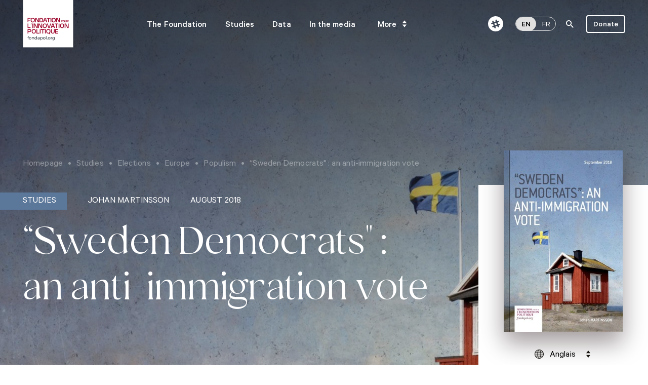

--- FILE ---
content_type: text/html; charset=UTF-8
request_url: https://www.fondapol.org/en/study/sweden-democrats-an-anti-immigration/
body_size: 66175
content:
<!doctype html>
<html class="no-js" lang="en-US">
<head>
    <meta charset="UTF-8" />
          <!-- Google tag (gtag.js) -->
<script async src="https://www.googletagmanager.com/gtag/js?id=G-1YX5EDENRY"></script>
<script>
  window.dataLayer = window.dataLayer || [];
  function gtag(){dataLayer.push(arguments);}
  gtag('js', new Date());

  gtag('config', 'G-1YX5EDENRY');
</script>
    
    <title>
                    “Sweden Democrats&quot; : an anti-immigration vote - Fondapol
            </title>
<link data-rocket-prefetch href="" rel="dns-prefetch">
<link data-rocket-prefetch href="https://www.googletagmanager.com" rel="dns-prefetch">
<link data-rocket-prefetch href="https://x8tl0.mjt.lu" rel="dns-prefetch">
<link data-rocket-prefetch href="https://app.mailjet.com" rel="dns-prefetch"><link rel="preload" data-rocket-preload as="image" href="https://www.fondapol.org/app/uploads/2018/08/image-de-fond-1418x1080.jpg" fetchpriority="high">

    <style>
        .show-lg{display:none}@media(min-width: 1299px){.hide-lg{display:none}.show-lg{display:block}}.show-md{display:none}@media(max-width: 1300px){.hide-md{display:none}.show-md{display:block}}.show-t{display:none}@media(max-width: 1050px){.hide-t{display:none}.show-t{display:block}}.show-ts{display:none}@media(max-width: 700px){.hide-ts{display:none}.show-ts{display:block}}.show-m{display:none}@media(max-width: 500px){.hide-m{display:none}.show-m{display:block}}.show-ms{display:none}@media(max-width: 350px){.hide-ms{display:none}.show-ms{display:block}}html,body,div,span,applet,object,iframe,h1,h2,h3,h4,h5,h6,p,blockquote,pre,a,abbr,acronym,address,big,cite,code,del,dfn,em,img,ins,kbd,q,s,samp,small,strike,strong,sub,sup,tt,var,b,u,i,center,dl,dt,dd,ol,ul,li,fieldset,form,label,legend,table,caption,tbody,tfoot,thead,tr,th,td,article,aside,canvas,details,embed,figure,figcaption,footer,header,hgroup,menu,nav,output,ruby,section,summary,time,mark,audio,video{margin:0;padding:0;border:0;font-size:100%;font:inherit;vertical-align:baseline}article,aside,details,figcaption,figure,footer,header,hgroup,menu,nav,section{display:block}body{line-height:1;font-variant-ligatures:none;letter-spacing:.1px}input{font-variant-ligatures:none;letter-spacing:.1px}select{font-variant-ligatures:none;letter-spacing:.1px}textarea{font-variant-ligatures:none;letter-spacing:.1px}button{font-variant-ligatures:none;letter-spacing:.1px}ol,ul{list-style:none}blockquote,q{quotes:none}blockquote:before,blockquote:after,q:before,q:after{content:"";content:none}table{border-collapse:collapse;border-spacing:0}*,*:before,*:after{box-sizing:border-box}.left{float:left}.right{float:right}.clearfix:before,.clearfix:after{content:" ";display:table}.clearfix:after{clear:both}.alignMiddle{letter-spacing:-0.3em}.alignMiddle:before{content:" ";display:inline-block;vertical-align:middle;height:100%;width:.1%;padding:0 !important}.alignMiddle>span{display:inline-block;vertical-align:middle;width:99%;letter-spacing:0}.absoluteVerticalMid{position:absolute;top:50%;transform:translateY(-50%)}.absoluteHorizontalMid{position:absolute;left:50%;transform:translateX(-50%)}.absoluteHorVerMid{position:absolute;top:50%;left:50%;transform:translate(-50%, -50%)}.hide{display:none}.show{display:block}.disabled{pointer-events:none;cursor:not-allowed;opacity:.5;filter:progid:DXImageTransform.Microsoft.Alpha(opacity=50)}.screen-reader-response,.visuallyhidden{position:absolute;width:1px;height:1px;padding:0;margin:-1px;border:0;clip:rect(0 0 0 0);overflow:hidden}input[type=submit]{cursor:pointer}input[type=submit],input[type=search]{-webkit-appearance:none}input,select{font-family:"Calibre",Arial,Helvetica,sans-serif}.code{font-family:monospace}button{cursor:pointer;outline:none;font:inherit;-webkit-appearance:none;-moz-appearance:none;appearance:none;color:inherit}a{text-decoration:none;color:inherit}strong{font-weight:bold}em{font-style:italic}em strong,strong em{font-weight:bold;font-style:italic}sup{top:-0.5em;line-height:.6em;position:relative;vertical-align:baseline;font-size:.6em}sub{top:.5em;line-height:.6em;position:relative;vertical-align:baseline;font-size:.6em}.ttu,.text-uppercase{text-transform:uppercase}.text-center,.tac{text-align:center}.text-left,.tal{text-align:left}.no-break{white-space:nowrap}.break{-ms-word-break:break-all;word-break:break-all;word-wrap:break-word;-webkit-hyphens:auto;hyphens:auto}.ellipsis{white-space:nowrap;overflow:hidden;-ms-text-overflow:ellipsis;text-overflow:ellipsis}.paused{animation-play-state:paused}body{font-size:18px;font-weight:400;-webkit-text-size-adjust:100%;-moz-text-size-adjust:100%;text-size-adjust:100%;background-color:#fff;color:#1a1713}body.no-scroll{overflow:hidden}html #wpadminbar{overflow:hidden}.wrapper iframe{max-width:100%}.wrapper--sidehero{min-height:900px}.section{width:100%}.inner{width:100%;margin:0 auto;padding:0 45px;position:relative}@media(max-width: 1050px){.inner{padding:0 30px}}@media(max-width: 500px){.inner{padding:0 18px}}.inner .inner{padding:0}@media(max-width: 1050px){.inner .inner{padding:0}}.wrapper--sidebar .inner.inner--sidebar{display:flex}@media(max-width: 1050px){.wrapper--sidebar .inner.inner--sidebar{flex-direction:column}}.wrapper--sidehero .inner.inner--sidebar{display:flex}@media(max-width: 1050px){.wrapper--sidehero .inner.inner--sidebar{flex-direction:column}}.smallWrapper{width:1024px;max-width:100%;margin:0 auto}.inner__sidebar{display:none;flex-direction:column;justify-content:flex-end;flex-shrink:0;width:16.6666666667%}.single-decryption .mediaSection .inner__sidebar,.single-event .mediaSection .inner__sidebar,.wrapper--sidebar .inner__sidebar{display:flex}@media(max-width: 1050px){.single-decryption .mediaSection .inner__sidebar,.single-event .mediaSection .inner__sidebar,.wrapper--sidebar .inner__sidebar{width:100%;order:2}}.wrapper--sidehero .inner__sidebar{display:flex;width:33.3333333333%}@media(max-width: 1050px){.wrapper--sidehero .inner__sidebar{display:none}}.inner__content{width:100%;padding:0}.wrapper--sidebar .inner__content{width:83.3333333333%;padding-left:8.3333333333%;padding-right:8.3333333333%}@media(max-width: 1050px){.wrapper--sidebar .inner__content{width:100%;padding:0;order:1}}.wrapper--sidehero .inner__content{display:flex;width:66.6666666667%}@media(max-width: 1050px){.wrapper--sidehero .inner__content{width:100%}}.sidehero-min-section{min-height:900px}@media(max-width: 1050px){.sidehero-min-section{min-height:0 !important}}.title-1{font-size:84px;line-height:90px}.title-2{font-size:20px;line-height:20px}.title-3{font-size:20px;line-height:20px}.title-4{font-size:20px;line-height:20px}.section__title{display:block;margin-bottom:40px;font-size:34px;line-height:60px}a.section__title:hover,a.section__title:focus-visible{color:#87122e}.fondation__title{font-size:84px;line-height:90px;color:#87122e;font-family:"Elgoc"}@media(max-width: 700px){.fondation__title{font-size:64px;line-height:70px}}@media(max-width: 500px){.fondation__title{font-size:46px;line-height:50px}}.icon{width:20px;height:20px}.slick-slide{outline:none}@keyframes ANIM_LOADING{from{transform:rotate(0deg)}to{transform:rotate(360deg)}}.baseTypo,.headerSearchForm__history,.header-search,.headerSearch__open,body{font-family:"Calibre",sans-serif}.titleTypo,.autocompleteSearch__title,.headerSearchForm__submit-count,.headerSearchForm__input,.header__tagline,.title,.title-1,.title-2,.title-3,.title-4,.section__title{font-family:"Elgoc",serif}img{max-width:100%}.row{position:relative;display:flex;flex-wrap:wrap}.row-1>.col-1{width:100%}.row-1>.col-2{width:200%}.row-1>.col-3{width:300%}.row-1>.col-4{width:400%}.row-1>.col-5{width:500%}.row-1>.col-6{width:600%}.row-1>.col-7{width:700%}.row-1>.col-8{width:800%}.row-1>.col-9{width:900%}.row-1>.col-10{width:1000%}.row-1>.col-11{width:1100%}.row-1>.col-12{width:1200%}@media(max-width: 1050px){.row-1>.col-t-1{width:100%}}@media(max-width: 1050px){.row-1>.col-t-2{width:200%}}@media(max-width: 1050px){.row-1>.col-t-3{width:300%}}@media(max-width: 1050px){.row-1>.col-t-4{width:400%}}@media(max-width: 1050px){.row-1>.col-t-5{width:500%}}@media(max-width: 1050px){.row-1>.col-t-6{width:600%}}@media(max-width: 1050px){.row-1>.col-t-7{width:700%}}@media(max-width: 1050px){.row-1>.col-t-8{width:800%}}@media(max-width: 1050px){.row-1>.col-t-9{width:900%}}@media(max-width: 1050px){.row-1>.col-t-10{width:1000%}}@media(max-width: 1050px){.row-1>.col-t-11{width:1100%}}@media(max-width: 1050px){.row-1>.col-t-12{width:1200%}}@media(max-width: 700px){.row-1>.col-ts-1{width:100%}}@media(max-width: 700px){.row-1>.col-ts-2{width:200%}}@media(max-width: 700px){.row-1>.col-ts-3{width:300%}}@media(max-width: 700px){.row-1>.col-ts-4{width:400%}}@media(max-width: 700px){.row-1>.col-ts-5{width:500%}}@media(max-width: 700px){.row-1>.col-ts-6{width:600%}}@media(max-width: 700px){.row-1>.col-ts-7{width:700%}}@media(max-width: 700px){.row-1>.col-ts-8{width:800%}}@media(max-width: 700px){.row-1>.col-ts-9{width:900%}}@media(max-width: 700px){.row-1>.col-ts-10{width:1000%}}@media(max-width: 700px){.row-1>.col-ts-11{width:1100%}}@media(max-width: 700px){.row-1>.col-ts-12{width:1200%}}@media(max-width: 700px){.row-1>.col-ts-1{width:100%}}@media(max-width: 700px){.row-1>.col-ts-2{width:200%}}@media(max-width: 700px){.row-1>.col-ts-3{width:300%}}@media(max-width: 700px){.row-1>.col-ts-4{width:400%}}@media(max-width: 700px){.row-1>.col-ts-5{width:500%}}@media(max-width: 700px){.row-1>.col-ts-6{width:600%}}@media(max-width: 700px){.row-1>.col-ts-7{width:700%}}@media(max-width: 700px){.row-1>.col-ts-8{width:800%}}@media(max-width: 700px){.row-1>.col-ts-9{width:900%}}@media(max-width: 700px){.row-1>.col-ts-10{width:1000%}}@media(max-width: 700px){.row-1>.col-ts-11{width:1100%}}@media(max-width: 700px){.row-1>.col-ts-12{width:1200%}}@media(max-width: 500px){.row-1>.col-m-1{width:100%}}@media(max-width: 500px){.row-1>.col-m-2{width:200%}}@media(max-width: 500px){.row-1>.col-m-3{width:300%}}@media(max-width: 500px){.row-1>.col-m-4{width:400%}}@media(max-width: 500px){.row-1>.col-m-5{width:500%}}@media(max-width: 500px){.row-1>.col-m-6{width:600%}}@media(max-width: 500px){.row-1>.col-m-7{width:700%}}@media(max-width: 500px){.row-1>.col-m-8{width:800%}}@media(max-width: 500px){.row-1>.col-m-9{width:900%}}@media(max-width: 500px){.row-1>.col-m-10{width:1000%}}@media(max-width: 500px){.row-1>.col-m-11{width:1100%}}@media(max-width: 500px){.row-1>.col-m-12{width:1200%}}@media(max-width: 350px){.row-1>.col-ms-1{width:100%}}@media(max-width: 350px){.row-1>.col-ms-2{width:200%}}@media(max-width: 350px){.row-1>.col-ms-3{width:300%}}@media(max-width: 350px){.row-1>.col-ms-4{width:400%}}@media(max-width: 350px){.row-1>.col-ms-5{width:500%}}@media(max-width: 350px){.row-1>.col-ms-6{width:600%}}@media(max-width: 350px){.row-1>.col-ms-7{width:700%}}@media(max-width: 350px){.row-1>.col-ms-8{width:800%}}@media(max-width: 350px){.row-1>.col-ms-9{width:900%}}@media(max-width: 350px){.row-1>.col-ms-10{width:1000%}}@media(max-width: 350px){.row-1>.col-ms-11{width:1100%}}@media(max-width: 350px){.row-1>.col-ms-12{width:1200%}}.row-1>.col-0{display:none}@media(max-width: 1050px){.row-1>.col-t-0{display:none}}@media(max-width: 700px){.row-1>.col-ts-0{display:none}}@media(max-width: 500px){.row-1>.col-m-0{display:none}}@media(max-width: 350px){.row-1>.col-ms-0{display:none}}.row-1.prepend-1::before{content:"";display:block;width:100%}.row-1.prepend-2::before{content:"";display:block;width:200%}.row-1.prepend-3::before{content:"";display:block;width:300%}.row-1.prepend-4::before{content:"";display:block;width:400%}.row-1.prepend-5::before{content:"";display:block;width:500%}.row-1.prepend-6::before{content:"";display:block;width:600%}.row-1.prepend-7::before{content:"";display:block;width:700%}.row-1.prepend-8::before{content:"";display:block;width:800%}.row-1.prepend-9::before{content:"";display:block;width:900%}.row-1.prepend-10::before{content:"";display:block;width:1000%}.row-1.prepend-11::before{content:"";display:block;width:1100%}.row-1.prepend-12::before{content:"";display:block;width:1200%}@media(max-width: 1050px){.row-1.prepend-t-1::before{content:"";display:block;width:100%}}@media(max-width: 1050px){.row-1.prepend-t-2::before{content:"";display:block;width:200%}}@media(max-width: 1050px){.row-1.prepend-t-3::before{content:"";display:block;width:300%}}@media(max-width: 1050px){.row-1.prepend-t-4::before{content:"";display:block;width:400%}}@media(max-width: 1050px){.row-1.prepend-t-5::before{content:"";display:block;width:500%}}@media(max-width: 1050px){.row-1.prepend-t-6::before{content:"";display:block;width:600%}}@media(max-width: 1050px){.row-1.prepend-t-7::before{content:"";display:block;width:700%}}@media(max-width: 1050px){.row-1.prepend-t-8::before{content:"";display:block;width:800%}}@media(max-width: 1050px){.row-1.prepend-t-9::before{content:"";display:block;width:900%}}@media(max-width: 1050px){.row-1.prepend-t-10::before{content:"";display:block;width:1000%}}@media(max-width: 1050px){.row-1.prepend-t-11::before{content:"";display:block;width:1100%}}@media(max-width: 1050px){.row-1.prepend-t-12::before{content:"";display:block;width:1200%}}@media(max-width: 700px){.row-1.prepend-ts-1::before{content:"";display:block;width:100%}}@media(max-width: 700px){.row-1.prepend-ts-2::before{content:"";display:block;width:200%}}@media(max-width: 700px){.row-1.prepend-ts-3::before{content:"";display:block;width:300%}}@media(max-width: 700px){.row-1.prepend-ts-4::before{content:"";display:block;width:400%}}@media(max-width: 700px){.row-1.prepend-ts-5::before{content:"";display:block;width:500%}}@media(max-width: 700px){.row-1.prepend-ts-6::before{content:"";display:block;width:600%}}@media(max-width: 700px){.row-1.prepend-ts-7::before{content:"";display:block;width:700%}}@media(max-width: 700px){.row-1.prepend-ts-8::before{content:"";display:block;width:800%}}@media(max-width: 700px){.row-1.prepend-ts-9::before{content:"";display:block;width:900%}}@media(max-width: 700px){.row-1.prepend-ts-10::before{content:"";display:block;width:1000%}}@media(max-width: 700px){.row-1.prepend-ts-11::before{content:"";display:block;width:1100%}}@media(max-width: 700px){.row-1.prepend-ts-12::before{content:"";display:block;width:1200%}}@media(max-width: 500px){.row-1.prepend-m-1::before{content:"";display:block;width:100%}}@media(max-width: 500px){.row-1.prepend-m-2::before{content:"";display:block;width:200%}}@media(max-width: 500px){.row-1.prepend-m-3::before{content:"";display:block;width:300%}}@media(max-width: 500px){.row-1.prepend-m-4::before{content:"";display:block;width:400%}}@media(max-width: 500px){.row-1.prepend-m-5::before{content:"";display:block;width:500%}}@media(max-width: 500px){.row-1.prepend-m-6::before{content:"";display:block;width:600%}}@media(max-width: 500px){.row-1.prepend-m-7::before{content:"";display:block;width:700%}}@media(max-width: 500px){.row-1.prepend-m-8::before{content:"";display:block;width:800%}}@media(max-width: 500px){.row-1.prepend-m-9::before{content:"";display:block;width:900%}}@media(max-width: 500px){.row-1.prepend-m-10::before{content:"";display:block;width:1000%}}@media(max-width: 500px){.row-1.prepend-m-11::before{content:"";display:block;width:1100%}}@media(max-width: 500px){.row-1.prepend-m-12::before{content:"";display:block;width:1200%}}@media(max-width: 350px){.row-1.prepend-ms-1::before{content:"";display:block;width:100%}}@media(max-width: 350px){.row-1.prepend-ms-2::before{content:"";display:block;width:200%}}@media(max-width: 350px){.row-1.prepend-ms-3::before{content:"";display:block;width:300%}}@media(max-width: 350px){.row-1.prepend-ms-4::before{content:"";display:block;width:400%}}@media(max-width: 350px){.row-1.prepend-ms-5::before{content:"";display:block;width:500%}}@media(max-width: 350px){.row-1.prepend-ms-6::before{content:"";display:block;width:600%}}@media(max-width: 350px){.row-1.prepend-ms-7::before{content:"";display:block;width:700%}}@media(max-width: 350px){.row-1.prepend-ms-8::before{content:"";display:block;width:800%}}@media(max-width: 350px){.row-1.prepend-ms-9::before{content:"";display:block;width:900%}}@media(max-width: 350px){.row-1.prepend-ms-10::before{content:"";display:block;width:1000%}}@media(max-width: 350px){.row-1.prepend-ms-11::before{content:"";display:block;width:1100%}}@media(max-width: 350px){.row-1.prepend-ms-12::before{content:"";display:block;width:1200%}}.row-1.prepend-0::before{content:none;display:none}@media(max-width: 1050px){.row-1.prepend-t-0::before{content:none;display:none}}@media(max-width: 700px){.row-1.prepend-ts-0::before{content:none;display:none}}@media(max-width: 500px){.row-1.prepend-m-0::before{content:none;display:none}}@media(max-width: 350px){.row-1.prepend-ms-0::before{content:none;display:none}}.row-1.append-1::after{content:"";display:block;width:100%}.row-1.append-2::after{content:"";display:block;width:200%}.row-1.append-3::after{content:"";display:block;width:300%}.row-1.append-4::after{content:"";display:block;width:400%}.row-1.append-5::after{content:"";display:block;width:500%}.row-1.append-6::after{content:"";display:block;width:600%}.row-1.append-7::after{content:"";display:block;width:700%}.row-1.append-8::after{content:"";display:block;width:800%}.row-1.append-9::after{content:"";display:block;width:900%}.row-1.append-10::after{content:"";display:block;width:1000%}.row-1.append-11::after{content:"";display:block;width:1100%}.row-1.append-12::after{content:"";display:block;width:1200%}@media(max-width: 1050px){.row-1.append-t-1::after{content:"";display:block;width:100%}}@media(max-width: 1050px){.row-1.append-t-2::after{content:"";display:block;width:200%}}@media(max-width: 1050px){.row-1.append-t-3::after{content:"";display:block;width:300%}}@media(max-width: 1050px){.row-1.append-t-4::after{content:"";display:block;width:400%}}@media(max-width: 1050px){.row-1.append-t-5::after{content:"";display:block;width:500%}}@media(max-width: 1050px){.row-1.append-t-6::after{content:"";display:block;width:600%}}@media(max-width: 1050px){.row-1.append-t-7::after{content:"";display:block;width:700%}}@media(max-width: 1050px){.row-1.append-t-8::after{content:"";display:block;width:800%}}@media(max-width: 1050px){.row-1.append-t-9::after{content:"";display:block;width:900%}}@media(max-width: 1050px){.row-1.append-t-10::after{content:"";display:block;width:1000%}}@media(max-width: 1050px){.row-1.append-t-11::after{content:"";display:block;width:1100%}}@media(max-width: 1050px){.row-1.append-t-12::after{content:"";display:block;width:1200%}}@media(max-width: 700px){.row-1.append-ts-1::after{content:"";display:block;width:100%}}@media(max-width: 700px){.row-1.append-ts-2::after{content:"";display:block;width:200%}}@media(max-width: 700px){.row-1.append-ts-3::after{content:"";display:block;width:300%}}@media(max-width: 700px){.row-1.append-ts-4::after{content:"";display:block;width:400%}}@media(max-width: 700px){.row-1.append-ts-5::after{content:"";display:block;width:500%}}@media(max-width: 700px){.row-1.append-ts-6::after{content:"";display:block;width:600%}}@media(max-width: 700px){.row-1.append-ts-7::after{content:"";display:block;width:700%}}@media(max-width: 700px){.row-1.append-ts-8::after{content:"";display:block;width:800%}}@media(max-width: 700px){.row-1.append-ts-9::after{content:"";display:block;width:900%}}@media(max-width: 700px){.row-1.append-ts-10::after{content:"";display:block;width:1000%}}@media(max-width: 700px){.row-1.append-ts-11::after{content:"";display:block;width:1100%}}@media(max-width: 700px){.row-1.append-ts-12::after{content:"";display:block;width:1200%}}@media(max-width: 500px){.row-1.append-m-1::after{content:"";display:block;width:100%}}@media(max-width: 500px){.row-1.append-m-2::after{content:"";display:block;width:200%}}@media(max-width: 500px){.row-1.append-m-3::after{content:"";display:block;width:300%}}@media(max-width: 500px){.row-1.append-m-4::after{content:"";display:block;width:400%}}@media(max-width: 500px){.row-1.append-m-5::after{content:"";display:block;width:500%}}@media(max-width: 500px){.row-1.append-m-6::after{content:"";display:block;width:600%}}@media(max-width: 500px){.row-1.append-m-7::after{content:"";display:block;width:700%}}@media(max-width: 500px){.row-1.append-m-8::after{content:"";display:block;width:800%}}@media(max-width: 500px){.row-1.append-m-9::after{content:"";display:block;width:900%}}@media(max-width: 500px){.row-1.append-m-10::after{content:"";display:block;width:1000%}}@media(max-width: 500px){.row-1.append-m-11::after{content:"";display:block;width:1100%}}@media(max-width: 500px){.row-1.append-m-12::after{content:"";display:block;width:1200%}}@media(max-width: 350px){.row-1.append-ms-1::after{content:"";display:block;width:100%}}@media(max-width: 350px){.row-1.append-ms-2::after{content:"";display:block;width:200%}}@media(max-width: 350px){.row-1.append-ms-3::after{content:"";display:block;width:300%}}@media(max-width: 350px){.row-1.append-ms-4::after{content:"";display:block;width:400%}}@media(max-width: 350px){.row-1.append-ms-5::after{content:"";display:block;width:500%}}@media(max-width: 350px){.row-1.append-ms-6::after{content:"";display:block;width:600%}}@media(max-width: 350px){.row-1.append-ms-7::after{content:"";display:block;width:700%}}@media(max-width: 350px){.row-1.append-ms-8::after{content:"";display:block;width:800%}}@media(max-width: 350px){.row-1.append-ms-9::after{content:"";display:block;width:900%}}@media(max-width: 350px){.row-1.append-ms-10::after{content:"";display:block;width:1000%}}@media(max-width: 350px){.row-1.append-ms-11::after{content:"";display:block;width:1100%}}@media(max-width: 350px){.row-1.append-ms-12::after{content:"";display:block;width:1200%}}.row-1.append-0::after{content:none;display:none}@media(max-width: 1050px){.row-1.append-t-0::after{content:none;display:none}}@media(max-width: 700px){.row-1.append-ts-0::after{content:none;display:none}}@media(max-width: 500px){.row-1.append-m-0::after{content:none;display:none}}@media(max-width: 350px){.row-1.append-ms-0::after{content:none;display:none}}.row-2>.col-1{width:50%}.row-2>.col-2{width:100%}.row-2>.col-3{width:150%}.row-2>.col-4{width:200%}.row-2>.col-5{width:250%}.row-2>.col-6{width:300%}.row-2>.col-7{width:350%}.row-2>.col-8{width:400%}.row-2>.col-9{width:450%}.row-2>.col-10{width:500%}.row-2>.col-11{width:550%}.row-2>.col-12{width:600%}@media(max-width: 1050px){.row-2>.col-t-1{width:50%}}@media(max-width: 1050px){.row-2>.col-t-2{width:100%}}@media(max-width: 1050px){.row-2>.col-t-3{width:150%}}@media(max-width: 1050px){.row-2>.col-t-4{width:200%}}@media(max-width: 1050px){.row-2>.col-t-5{width:250%}}@media(max-width: 1050px){.row-2>.col-t-6{width:300%}}@media(max-width: 1050px){.row-2>.col-t-7{width:350%}}@media(max-width: 1050px){.row-2>.col-t-8{width:400%}}@media(max-width: 1050px){.row-2>.col-t-9{width:450%}}@media(max-width: 1050px){.row-2>.col-t-10{width:500%}}@media(max-width: 1050px){.row-2>.col-t-11{width:550%}}@media(max-width: 1050px){.row-2>.col-t-12{width:600%}}@media(max-width: 700px){.row-2>.col-ts-1{width:50%}}@media(max-width: 700px){.row-2>.col-ts-2{width:100%}}@media(max-width: 700px){.row-2>.col-ts-3{width:150%}}@media(max-width: 700px){.row-2>.col-ts-4{width:200%}}@media(max-width: 700px){.row-2>.col-ts-5{width:250%}}@media(max-width: 700px){.row-2>.col-ts-6{width:300%}}@media(max-width: 700px){.row-2>.col-ts-7{width:350%}}@media(max-width: 700px){.row-2>.col-ts-8{width:400%}}@media(max-width: 700px){.row-2>.col-ts-9{width:450%}}@media(max-width: 700px){.row-2>.col-ts-10{width:500%}}@media(max-width: 700px){.row-2>.col-ts-11{width:550%}}@media(max-width: 700px){.row-2>.col-ts-12{width:600%}}@media(max-width: 700px){.row-2>.col-ts-1{width:50%}}@media(max-width: 700px){.row-2>.col-ts-2{width:100%}}@media(max-width: 700px){.row-2>.col-ts-3{width:150%}}@media(max-width: 700px){.row-2>.col-ts-4{width:200%}}@media(max-width: 700px){.row-2>.col-ts-5{width:250%}}@media(max-width: 700px){.row-2>.col-ts-6{width:300%}}@media(max-width: 700px){.row-2>.col-ts-7{width:350%}}@media(max-width: 700px){.row-2>.col-ts-8{width:400%}}@media(max-width: 700px){.row-2>.col-ts-9{width:450%}}@media(max-width: 700px){.row-2>.col-ts-10{width:500%}}@media(max-width: 700px){.row-2>.col-ts-11{width:550%}}@media(max-width: 700px){.row-2>.col-ts-12{width:600%}}@media(max-width: 500px){.row-2>.col-m-1{width:50%}}@media(max-width: 500px){.row-2>.col-m-2{width:100%}}@media(max-width: 500px){.row-2>.col-m-3{width:150%}}@media(max-width: 500px){.row-2>.col-m-4{width:200%}}@media(max-width: 500px){.row-2>.col-m-5{width:250%}}@media(max-width: 500px){.row-2>.col-m-6{width:300%}}@media(max-width: 500px){.row-2>.col-m-7{width:350%}}@media(max-width: 500px){.row-2>.col-m-8{width:400%}}@media(max-width: 500px){.row-2>.col-m-9{width:450%}}@media(max-width: 500px){.row-2>.col-m-10{width:500%}}@media(max-width: 500px){.row-2>.col-m-11{width:550%}}@media(max-width: 500px){.row-2>.col-m-12{width:600%}}@media(max-width: 350px){.row-2>.col-ms-1{width:50%}}@media(max-width: 350px){.row-2>.col-ms-2{width:100%}}@media(max-width: 350px){.row-2>.col-ms-3{width:150%}}@media(max-width: 350px){.row-2>.col-ms-4{width:200%}}@media(max-width: 350px){.row-2>.col-ms-5{width:250%}}@media(max-width: 350px){.row-2>.col-ms-6{width:300%}}@media(max-width: 350px){.row-2>.col-ms-7{width:350%}}@media(max-width: 350px){.row-2>.col-ms-8{width:400%}}@media(max-width: 350px){.row-2>.col-ms-9{width:450%}}@media(max-width: 350px){.row-2>.col-ms-10{width:500%}}@media(max-width: 350px){.row-2>.col-ms-11{width:550%}}@media(max-width: 350px){.row-2>.col-ms-12{width:600%}}.row-2>.col-0{display:none}@media(max-width: 1050px){.row-2>.col-t-0{display:none}}@media(max-width: 700px){.row-2>.col-ts-0{display:none}}@media(max-width: 500px){.row-2>.col-m-0{display:none}}@media(max-width: 350px){.row-2>.col-ms-0{display:none}}.row-2.prepend-1::before{content:"";display:block;width:50%}.row-2.prepend-2::before{content:"";display:block;width:100%}.row-2.prepend-3::before{content:"";display:block;width:150%}.row-2.prepend-4::before{content:"";display:block;width:200%}.row-2.prepend-5::before{content:"";display:block;width:250%}.row-2.prepend-6::before{content:"";display:block;width:300%}.row-2.prepend-7::before{content:"";display:block;width:350%}.row-2.prepend-8::before{content:"";display:block;width:400%}.row-2.prepend-9::before{content:"";display:block;width:450%}.row-2.prepend-10::before{content:"";display:block;width:500%}.row-2.prepend-11::before{content:"";display:block;width:550%}.row-2.prepend-12::before{content:"";display:block;width:600%}@media(max-width: 1050px){.row-2.prepend-t-1::before{content:"";display:block;width:50%}}@media(max-width: 1050px){.row-2.prepend-t-2::before{content:"";display:block;width:100%}}@media(max-width: 1050px){.row-2.prepend-t-3::before{content:"";display:block;width:150%}}@media(max-width: 1050px){.row-2.prepend-t-4::before{content:"";display:block;width:200%}}@media(max-width: 1050px){.row-2.prepend-t-5::before{content:"";display:block;width:250%}}@media(max-width: 1050px){.row-2.prepend-t-6::before{content:"";display:block;width:300%}}@media(max-width: 1050px){.row-2.prepend-t-7::before{content:"";display:block;width:350%}}@media(max-width: 1050px){.row-2.prepend-t-8::before{content:"";display:block;width:400%}}@media(max-width: 1050px){.row-2.prepend-t-9::before{content:"";display:block;width:450%}}@media(max-width: 1050px){.row-2.prepend-t-10::before{content:"";display:block;width:500%}}@media(max-width: 1050px){.row-2.prepend-t-11::before{content:"";display:block;width:550%}}@media(max-width: 1050px){.row-2.prepend-t-12::before{content:"";display:block;width:600%}}@media(max-width: 700px){.row-2.prepend-ts-1::before{content:"";display:block;width:50%}}@media(max-width: 700px){.row-2.prepend-ts-2::before{content:"";display:block;width:100%}}@media(max-width: 700px){.row-2.prepend-ts-3::before{content:"";display:block;width:150%}}@media(max-width: 700px){.row-2.prepend-ts-4::before{content:"";display:block;width:200%}}@media(max-width: 700px){.row-2.prepend-ts-5::before{content:"";display:block;width:250%}}@media(max-width: 700px){.row-2.prepend-ts-6::before{content:"";display:block;width:300%}}@media(max-width: 700px){.row-2.prepend-ts-7::before{content:"";display:block;width:350%}}@media(max-width: 700px){.row-2.prepend-ts-8::before{content:"";display:block;width:400%}}@media(max-width: 700px){.row-2.prepend-ts-9::before{content:"";display:block;width:450%}}@media(max-width: 700px){.row-2.prepend-ts-10::before{content:"";display:block;width:500%}}@media(max-width: 700px){.row-2.prepend-ts-11::before{content:"";display:block;width:550%}}@media(max-width: 700px){.row-2.prepend-ts-12::before{content:"";display:block;width:600%}}@media(max-width: 500px){.row-2.prepend-m-1::before{content:"";display:block;width:50%}}@media(max-width: 500px){.row-2.prepend-m-2::before{content:"";display:block;width:100%}}@media(max-width: 500px){.row-2.prepend-m-3::before{content:"";display:block;width:150%}}@media(max-width: 500px){.row-2.prepend-m-4::before{content:"";display:block;width:200%}}@media(max-width: 500px){.row-2.prepend-m-5::before{content:"";display:block;width:250%}}@media(max-width: 500px){.row-2.prepend-m-6::before{content:"";display:block;width:300%}}@media(max-width: 500px){.row-2.prepend-m-7::before{content:"";display:block;width:350%}}@media(max-width: 500px){.row-2.prepend-m-8::before{content:"";display:block;width:400%}}@media(max-width: 500px){.row-2.prepend-m-9::before{content:"";display:block;width:450%}}@media(max-width: 500px){.row-2.prepend-m-10::before{content:"";display:block;width:500%}}@media(max-width: 500px){.row-2.prepend-m-11::before{content:"";display:block;width:550%}}@media(max-width: 500px){.row-2.prepend-m-12::before{content:"";display:block;width:600%}}@media(max-width: 350px){.row-2.prepend-ms-1::before{content:"";display:block;width:50%}}@media(max-width: 350px){.row-2.prepend-ms-2::before{content:"";display:block;width:100%}}@media(max-width: 350px){.row-2.prepend-ms-3::before{content:"";display:block;width:150%}}@media(max-width: 350px){.row-2.prepend-ms-4::before{content:"";display:block;width:200%}}@media(max-width: 350px){.row-2.prepend-ms-5::before{content:"";display:block;width:250%}}@media(max-width: 350px){.row-2.prepend-ms-6::before{content:"";display:block;width:300%}}@media(max-width: 350px){.row-2.prepend-ms-7::before{content:"";display:block;width:350%}}@media(max-width: 350px){.row-2.prepend-ms-8::before{content:"";display:block;width:400%}}@media(max-width: 350px){.row-2.prepend-ms-9::before{content:"";display:block;width:450%}}@media(max-width: 350px){.row-2.prepend-ms-10::before{content:"";display:block;width:500%}}@media(max-width: 350px){.row-2.prepend-ms-11::before{content:"";display:block;width:550%}}@media(max-width: 350px){.row-2.prepend-ms-12::before{content:"";display:block;width:600%}}.row-2.prepend-0::before{content:none;display:none}@media(max-width: 1050px){.row-2.prepend-t-0::before{content:none;display:none}}@media(max-width: 700px){.row-2.prepend-ts-0::before{content:none;display:none}}@media(max-width: 500px){.row-2.prepend-m-0::before{content:none;display:none}}@media(max-width: 350px){.row-2.prepend-ms-0::before{content:none;display:none}}.row-2.append-1::after{content:"";display:block;width:50%}.row-2.append-2::after{content:"";display:block;width:100%}.row-2.append-3::after{content:"";display:block;width:150%}.row-2.append-4::after{content:"";display:block;width:200%}.row-2.append-5::after{content:"";display:block;width:250%}.row-2.append-6::after{content:"";display:block;width:300%}.row-2.append-7::after{content:"";display:block;width:350%}.row-2.append-8::after{content:"";display:block;width:400%}.row-2.append-9::after{content:"";display:block;width:450%}.row-2.append-10::after{content:"";display:block;width:500%}.row-2.append-11::after{content:"";display:block;width:550%}.row-2.append-12::after{content:"";display:block;width:600%}@media(max-width: 1050px){.row-2.append-t-1::after{content:"";display:block;width:50%}}@media(max-width: 1050px){.row-2.append-t-2::after{content:"";display:block;width:100%}}@media(max-width: 1050px){.row-2.append-t-3::after{content:"";display:block;width:150%}}@media(max-width: 1050px){.row-2.append-t-4::after{content:"";display:block;width:200%}}@media(max-width: 1050px){.row-2.append-t-5::after{content:"";display:block;width:250%}}@media(max-width: 1050px){.row-2.append-t-6::after{content:"";display:block;width:300%}}@media(max-width: 1050px){.row-2.append-t-7::after{content:"";display:block;width:350%}}@media(max-width: 1050px){.row-2.append-t-8::after{content:"";display:block;width:400%}}@media(max-width: 1050px){.row-2.append-t-9::after{content:"";display:block;width:450%}}@media(max-width: 1050px){.row-2.append-t-10::after{content:"";display:block;width:500%}}@media(max-width: 1050px){.row-2.append-t-11::after{content:"";display:block;width:550%}}@media(max-width: 1050px){.row-2.append-t-12::after{content:"";display:block;width:600%}}@media(max-width: 700px){.row-2.append-ts-1::after{content:"";display:block;width:50%}}@media(max-width: 700px){.row-2.append-ts-2::after{content:"";display:block;width:100%}}@media(max-width: 700px){.row-2.append-ts-3::after{content:"";display:block;width:150%}}@media(max-width: 700px){.row-2.append-ts-4::after{content:"";display:block;width:200%}}@media(max-width: 700px){.row-2.append-ts-5::after{content:"";display:block;width:250%}}@media(max-width: 700px){.row-2.append-ts-6::after{content:"";display:block;width:300%}}@media(max-width: 700px){.row-2.append-ts-7::after{content:"";display:block;width:350%}}@media(max-width: 700px){.row-2.append-ts-8::after{content:"";display:block;width:400%}}@media(max-width: 700px){.row-2.append-ts-9::after{content:"";display:block;width:450%}}@media(max-width: 700px){.row-2.append-ts-10::after{content:"";display:block;width:500%}}@media(max-width: 700px){.row-2.append-ts-11::after{content:"";display:block;width:550%}}@media(max-width: 700px){.row-2.append-ts-12::after{content:"";display:block;width:600%}}@media(max-width: 500px){.row-2.append-m-1::after{content:"";display:block;width:50%}}@media(max-width: 500px){.row-2.append-m-2::after{content:"";display:block;width:100%}}@media(max-width: 500px){.row-2.append-m-3::after{content:"";display:block;width:150%}}@media(max-width: 500px){.row-2.append-m-4::after{content:"";display:block;width:200%}}@media(max-width: 500px){.row-2.append-m-5::after{content:"";display:block;width:250%}}@media(max-width: 500px){.row-2.append-m-6::after{content:"";display:block;width:300%}}@media(max-width: 500px){.row-2.append-m-7::after{content:"";display:block;width:350%}}@media(max-width: 500px){.row-2.append-m-8::after{content:"";display:block;width:400%}}@media(max-width: 500px){.row-2.append-m-9::after{content:"";display:block;width:450%}}@media(max-width: 500px){.row-2.append-m-10::after{content:"";display:block;width:500%}}@media(max-width: 500px){.row-2.append-m-11::after{content:"";display:block;width:550%}}@media(max-width: 500px){.row-2.append-m-12::after{content:"";display:block;width:600%}}@media(max-width: 350px){.row-2.append-ms-1::after{content:"";display:block;width:50%}}@media(max-width: 350px){.row-2.append-ms-2::after{content:"";display:block;width:100%}}@media(max-width: 350px){.row-2.append-ms-3::after{content:"";display:block;width:150%}}@media(max-width: 350px){.row-2.append-ms-4::after{content:"";display:block;width:200%}}@media(max-width: 350px){.row-2.append-ms-5::after{content:"";display:block;width:250%}}@media(max-width: 350px){.row-2.append-ms-6::after{content:"";display:block;width:300%}}@media(max-width: 350px){.row-2.append-ms-7::after{content:"";display:block;width:350%}}@media(max-width: 350px){.row-2.append-ms-8::after{content:"";display:block;width:400%}}@media(max-width: 350px){.row-2.append-ms-9::after{content:"";display:block;width:450%}}@media(max-width: 350px){.row-2.append-ms-10::after{content:"";display:block;width:500%}}@media(max-width: 350px){.row-2.append-ms-11::after{content:"";display:block;width:550%}}@media(max-width: 350px){.row-2.append-ms-12::after{content:"";display:block;width:600%}}.row-2.append-0::after{content:none;display:none}@media(max-width: 1050px){.row-2.append-t-0::after{content:none;display:none}}@media(max-width: 700px){.row-2.append-ts-0::after{content:none;display:none}}@media(max-width: 500px){.row-2.append-m-0::after{content:none;display:none}}@media(max-width: 350px){.row-2.append-ms-0::after{content:none;display:none}}.row-3>.col-1{width:33.3333333333%}.row-3>.col-2{width:66.6666666667%}.row-3>.col-3{width:100%}.row-3>.col-4{width:133.3333333333%}.row-3>.col-5{width:166.6666666667%}.row-3>.col-6{width:200%}.row-3>.col-7{width:233.3333333333%}.row-3>.col-8{width:266.6666666667%}.row-3>.col-9{width:300%}.row-3>.col-10{width:333.3333333333%}.row-3>.col-11{width:366.6666666667%}.row-3>.col-12{width:400%}@media(max-width: 1050px){.row-3>.col-t-1{width:33.3333333333%}}@media(max-width: 1050px){.row-3>.col-t-2{width:66.6666666667%}}@media(max-width: 1050px){.row-3>.col-t-3{width:100%}}@media(max-width: 1050px){.row-3>.col-t-4{width:133.3333333333%}}@media(max-width: 1050px){.row-3>.col-t-5{width:166.6666666667%}}@media(max-width: 1050px){.row-3>.col-t-6{width:200%}}@media(max-width: 1050px){.row-3>.col-t-7{width:233.3333333333%}}@media(max-width: 1050px){.row-3>.col-t-8{width:266.6666666667%}}@media(max-width: 1050px){.row-3>.col-t-9{width:300%}}@media(max-width: 1050px){.row-3>.col-t-10{width:333.3333333333%}}@media(max-width: 1050px){.row-3>.col-t-11{width:366.6666666667%}}@media(max-width: 1050px){.row-3>.col-t-12{width:400%}}@media(max-width: 700px){.row-3>.col-ts-1{width:33.3333333333%}}@media(max-width: 700px){.row-3>.col-ts-2{width:66.6666666667%}}@media(max-width: 700px){.row-3>.col-ts-3{width:100%}}@media(max-width: 700px){.row-3>.col-ts-4{width:133.3333333333%}}@media(max-width: 700px){.row-3>.col-ts-5{width:166.6666666667%}}@media(max-width: 700px){.row-3>.col-ts-6{width:200%}}@media(max-width: 700px){.row-3>.col-ts-7{width:233.3333333333%}}@media(max-width: 700px){.row-3>.col-ts-8{width:266.6666666667%}}@media(max-width: 700px){.row-3>.col-ts-9{width:300%}}@media(max-width: 700px){.row-3>.col-ts-10{width:333.3333333333%}}@media(max-width: 700px){.row-3>.col-ts-11{width:366.6666666667%}}@media(max-width: 700px){.row-3>.col-ts-12{width:400%}}@media(max-width: 700px){.row-3>.col-ts-1{width:33.3333333333%}}@media(max-width: 700px){.row-3>.col-ts-2{width:66.6666666667%}}@media(max-width: 700px){.row-3>.col-ts-3{width:100%}}@media(max-width: 700px){.row-3>.col-ts-4{width:133.3333333333%}}@media(max-width: 700px){.row-3>.col-ts-5{width:166.6666666667%}}@media(max-width: 700px){.row-3>.col-ts-6{width:200%}}@media(max-width: 700px){.row-3>.col-ts-7{width:233.3333333333%}}@media(max-width: 700px){.row-3>.col-ts-8{width:266.6666666667%}}@media(max-width: 700px){.row-3>.col-ts-9{width:300%}}@media(max-width: 700px){.row-3>.col-ts-10{width:333.3333333333%}}@media(max-width: 700px){.row-3>.col-ts-11{width:366.6666666667%}}@media(max-width: 700px){.row-3>.col-ts-12{width:400%}}@media(max-width: 500px){.row-3>.col-m-1{width:33.3333333333%}}@media(max-width: 500px){.row-3>.col-m-2{width:66.6666666667%}}@media(max-width: 500px){.row-3>.col-m-3{width:100%}}@media(max-width: 500px){.row-3>.col-m-4{width:133.3333333333%}}@media(max-width: 500px){.row-3>.col-m-5{width:166.6666666667%}}@media(max-width: 500px){.row-3>.col-m-6{width:200%}}@media(max-width: 500px){.row-3>.col-m-7{width:233.3333333333%}}@media(max-width: 500px){.row-3>.col-m-8{width:266.6666666667%}}@media(max-width: 500px){.row-3>.col-m-9{width:300%}}@media(max-width: 500px){.row-3>.col-m-10{width:333.3333333333%}}@media(max-width: 500px){.row-3>.col-m-11{width:366.6666666667%}}@media(max-width: 500px){.row-3>.col-m-12{width:400%}}@media(max-width: 350px){.row-3>.col-ms-1{width:33.3333333333%}}@media(max-width: 350px){.row-3>.col-ms-2{width:66.6666666667%}}@media(max-width: 350px){.row-3>.col-ms-3{width:100%}}@media(max-width: 350px){.row-3>.col-ms-4{width:133.3333333333%}}@media(max-width: 350px){.row-3>.col-ms-5{width:166.6666666667%}}@media(max-width: 350px){.row-3>.col-ms-6{width:200%}}@media(max-width: 350px){.row-3>.col-ms-7{width:233.3333333333%}}@media(max-width: 350px){.row-3>.col-ms-8{width:266.6666666667%}}@media(max-width: 350px){.row-3>.col-ms-9{width:300%}}@media(max-width: 350px){.row-3>.col-ms-10{width:333.3333333333%}}@media(max-width: 350px){.row-3>.col-ms-11{width:366.6666666667%}}@media(max-width: 350px){.row-3>.col-ms-12{width:400%}}.row-3>.col-0{display:none}@media(max-width: 1050px){.row-3>.col-t-0{display:none}}@media(max-width: 700px){.row-3>.col-ts-0{display:none}}@media(max-width: 500px){.row-3>.col-m-0{display:none}}@media(max-width: 350px){.row-3>.col-ms-0{display:none}}.row-3.prepend-1::before{content:"";display:block;width:33.3333333333%}.row-3.prepend-2::before{content:"";display:block;width:66.6666666667%}.row-3.prepend-3::before{content:"";display:block;width:100%}.row-3.prepend-4::before{content:"";display:block;width:133.3333333333%}.row-3.prepend-5::before{content:"";display:block;width:166.6666666667%}.row-3.prepend-6::before{content:"";display:block;width:200%}.row-3.prepend-7::before{content:"";display:block;width:233.3333333333%}.row-3.prepend-8::before{content:"";display:block;width:266.6666666667%}.row-3.prepend-9::before{content:"";display:block;width:300%}.row-3.prepend-10::before{content:"";display:block;width:333.3333333333%}.row-3.prepend-11::before{content:"";display:block;width:366.6666666667%}.row-3.prepend-12::before{content:"";display:block;width:400%}@media(max-width: 1050px){.row-3.prepend-t-1::before{content:"";display:block;width:33.3333333333%}}@media(max-width: 1050px){.row-3.prepend-t-2::before{content:"";display:block;width:66.6666666667%}}@media(max-width: 1050px){.row-3.prepend-t-3::before{content:"";display:block;width:100%}}@media(max-width: 1050px){.row-3.prepend-t-4::before{content:"";display:block;width:133.3333333333%}}@media(max-width: 1050px){.row-3.prepend-t-5::before{content:"";display:block;width:166.6666666667%}}@media(max-width: 1050px){.row-3.prepend-t-6::before{content:"";display:block;width:200%}}@media(max-width: 1050px){.row-3.prepend-t-7::before{content:"";display:block;width:233.3333333333%}}@media(max-width: 1050px){.row-3.prepend-t-8::before{content:"";display:block;width:266.6666666667%}}@media(max-width: 1050px){.row-3.prepend-t-9::before{content:"";display:block;width:300%}}@media(max-width: 1050px){.row-3.prepend-t-10::before{content:"";display:block;width:333.3333333333%}}@media(max-width: 1050px){.row-3.prepend-t-11::before{content:"";display:block;width:366.6666666667%}}@media(max-width: 1050px){.row-3.prepend-t-12::before{content:"";display:block;width:400%}}@media(max-width: 700px){.row-3.prepend-ts-1::before{content:"";display:block;width:33.3333333333%}}@media(max-width: 700px){.row-3.prepend-ts-2::before{content:"";display:block;width:66.6666666667%}}@media(max-width: 700px){.row-3.prepend-ts-3::before{content:"";display:block;width:100%}}@media(max-width: 700px){.row-3.prepend-ts-4::before{content:"";display:block;width:133.3333333333%}}@media(max-width: 700px){.row-3.prepend-ts-5::before{content:"";display:block;width:166.6666666667%}}@media(max-width: 700px){.row-3.prepend-ts-6::before{content:"";display:block;width:200%}}@media(max-width: 700px){.row-3.prepend-ts-7::before{content:"";display:block;width:233.3333333333%}}@media(max-width: 700px){.row-3.prepend-ts-8::before{content:"";display:block;width:266.6666666667%}}@media(max-width: 700px){.row-3.prepend-ts-9::before{content:"";display:block;width:300%}}@media(max-width: 700px){.row-3.prepend-ts-10::before{content:"";display:block;width:333.3333333333%}}@media(max-width: 700px){.row-3.prepend-ts-11::before{content:"";display:block;width:366.6666666667%}}@media(max-width: 700px){.row-3.prepend-ts-12::before{content:"";display:block;width:400%}}@media(max-width: 500px){.row-3.prepend-m-1::before{content:"";display:block;width:33.3333333333%}}@media(max-width: 500px){.row-3.prepend-m-2::before{content:"";display:block;width:66.6666666667%}}@media(max-width: 500px){.row-3.prepend-m-3::before{content:"";display:block;width:100%}}@media(max-width: 500px){.row-3.prepend-m-4::before{content:"";display:block;width:133.3333333333%}}@media(max-width: 500px){.row-3.prepend-m-5::before{content:"";display:block;width:166.6666666667%}}@media(max-width: 500px){.row-3.prepend-m-6::before{content:"";display:block;width:200%}}@media(max-width: 500px){.row-3.prepend-m-7::before{content:"";display:block;width:233.3333333333%}}@media(max-width: 500px){.row-3.prepend-m-8::before{content:"";display:block;width:266.6666666667%}}@media(max-width: 500px){.row-3.prepend-m-9::before{content:"";display:block;width:300%}}@media(max-width: 500px){.row-3.prepend-m-10::before{content:"";display:block;width:333.3333333333%}}@media(max-width: 500px){.row-3.prepend-m-11::before{content:"";display:block;width:366.6666666667%}}@media(max-width: 500px){.row-3.prepend-m-12::before{content:"";display:block;width:400%}}@media(max-width: 350px){.row-3.prepend-ms-1::before{content:"";display:block;width:33.3333333333%}}@media(max-width: 350px){.row-3.prepend-ms-2::before{content:"";display:block;width:66.6666666667%}}@media(max-width: 350px){.row-3.prepend-ms-3::before{content:"";display:block;width:100%}}@media(max-width: 350px){.row-3.prepend-ms-4::before{content:"";display:block;width:133.3333333333%}}@media(max-width: 350px){.row-3.prepend-ms-5::before{content:"";display:block;width:166.6666666667%}}@media(max-width: 350px){.row-3.prepend-ms-6::before{content:"";display:block;width:200%}}@media(max-width: 350px){.row-3.prepend-ms-7::before{content:"";display:block;width:233.3333333333%}}@media(max-width: 350px){.row-3.prepend-ms-8::before{content:"";display:block;width:266.6666666667%}}@media(max-width: 350px){.row-3.prepend-ms-9::before{content:"";display:block;width:300%}}@media(max-width: 350px){.row-3.prepend-ms-10::before{content:"";display:block;width:333.3333333333%}}@media(max-width: 350px){.row-3.prepend-ms-11::before{content:"";display:block;width:366.6666666667%}}@media(max-width: 350px){.row-3.prepend-ms-12::before{content:"";display:block;width:400%}}.row-3.prepend-0::before{content:none;display:none}@media(max-width: 1050px){.row-3.prepend-t-0::before{content:none;display:none}}@media(max-width: 700px){.row-3.prepend-ts-0::before{content:none;display:none}}@media(max-width: 500px){.row-3.prepend-m-0::before{content:none;display:none}}@media(max-width: 350px){.row-3.prepend-ms-0::before{content:none;display:none}}.row-3.append-1::after{content:"";display:block;width:33.3333333333%}.row-3.append-2::after{content:"";display:block;width:66.6666666667%}.row-3.append-3::after{content:"";display:block;width:100%}.row-3.append-4::after{content:"";display:block;width:133.3333333333%}.row-3.append-5::after{content:"";display:block;width:166.6666666667%}.row-3.append-6::after{content:"";display:block;width:200%}.row-3.append-7::after{content:"";display:block;width:233.3333333333%}.row-3.append-8::after{content:"";display:block;width:266.6666666667%}.row-3.append-9::after{content:"";display:block;width:300%}.row-3.append-10::after{content:"";display:block;width:333.3333333333%}.row-3.append-11::after{content:"";display:block;width:366.6666666667%}.row-3.append-12::after{content:"";display:block;width:400%}@media(max-width: 1050px){.row-3.append-t-1::after{content:"";display:block;width:33.3333333333%}}@media(max-width: 1050px){.row-3.append-t-2::after{content:"";display:block;width:66.6666666667%}}@media(max-width: 1050px){.row-3.append-t-3::after{content:"";display:block;width:100%}}@media(max-width: 1050px){.row-3.append-t-4::after{content:"";display:block;width:133.3333333333%}}@media(max-width: 1050px){.row-3.append-t-5::after{content:"";display:block;width:166.6666666667%}}@media(max-width: 1050px){.row-3.append-t-6::after{content:"";display:block;width:200%}}@media(max-width: 1050px){.row-3.append-t-7::after{content:"";display:block;width:233.3333333333%}}@media(max-width: 1050px){.row-3.append-t-8::after{content:"";display:block;width:266.6666666667%}}@media(max-width: 1050px){.row-3.append-t-9::after{content:"";display:block;width:300%}}@media(max-width: 1050px){.row-3.append-t-10::after{content:"";display:block;width:333.3333333333%}}@media(max-width: 1050px){.row-3.append-t-11::after{content:"";display:block;width:366.6666666667%}}@media(max-width: 1050px){.row-3.append-t-12::after{content:"";display:block;width:400%}}@media(max-width: 700px){.row-3.append-ts-1::after{content:"";display:block;width:33.3333333333%}}@media(max-width: 700px){.row-3.append-ts-2::after{content:"";display:block;width:66.6666666667%}}@media(max-width: 700px){.row-3.append-ts-3::after{content:"";display:block;width:100%}}@media(max-width: 700px){.row-3.append-ts-4::after{content:"";display:block;width:133.3333333333%}}@media(max-width: 700px){.row-3.append-ts-5::after{content:"";display:block;width:166.6666666667%}}@media(max-width: 700px){.row-3.append-ts-6::after{content:"";display:block;width:200%}}@media(max-width: 700px){.row-3.append-ts-7::after{content:"";display:block;width:233.3333333333%}}@media(max-width: 700px){.row-3.append-ts-8::after{content:"";display:block;width:266.6666666667%}}@media(max-width: 700px){.row-3.append-ts-9::after{content:"";display:block;width:300%}}@media(max-width: 700px){.row-3.append-ts-10::after{content:"";display:block;width:333.3333333333%}}@media(max-width: 700px){.row-3.append-ts-11::after{content:"";display:block;width:366.6666666667%}}@media(max-width: 700px){.row-3.append-ts-12::after{content:"";display:block;width:400%}}@media(max-width: 500px){.row-3.append-m-1::after{content:"";display:block;width:33.3333333333%}}@media(max-width: 500px){.row-3.append-m-2::after{content:"";display:block;width:66.6666666667%}}@media(max-width: 500px){.row-3.append-m-3::after{content:"";display:block;width:100%}}@media(max-width: 500px){.row-3.append-m-4::after{content:"";display:block;width:133.3333333333%}}@media(max-width: 500px){.row-3.append-m-5::after{content:"";display:block;width:166.6666666667%}}@media(max-width: 500px){.row-3.append-m-6::after{content:"";display:block;width:200%}}@media(max-width: 500px){.row-3.append-m-7::after{content:"";display:block;width:233.3333333333%}}@media(max-width: 500px){.row-3.append-m-8::after{content:"";display:block;width:266.6666666667%}}@media(max-width: 500px){.row-3.append-m-9::after{content:"";display:block;width:300%}}@media(max-width: 500px){.row-3.append-m-10::after{content:"";display:block;width:333.3333333333%}}@media(max-width: 500px){.row-3.append-m-11::after{content:"";display:block;width:366.6666666667%}}@media(max-width: 500px){.row-3.append-m-12::after{content:"";display:block;width:400%}}@media(max-width: 350px){.row-3.append-ms-1::after{content:"";display:block;width:33.3333333333%}}@media(max-width: 350px){.row-3.append-ms-2::after{content:"";display:block;width:66.6666666667%}}@media(max-width: 350px){.row-3.append-ms-3::after{content:"";display:block;width:100%}}@media(max-width: 350px){.row-3.append-ms-4::after{content:"";display:block;width:133.3333333333%}}@media(max-width: 350px){.row-3.append-ms-5::after{content:"";display:block;width:166.6666666667%}}@media(max-width: 350px){.row-3.append-ms-6::after{content:"";display:block;width:200%}}@media(max-width: 350px){.row-3.append-ms-7::after{content:"";display:block;width:233.3333333333%}}@media(max-width: 350px){.row-3.append-ms-8::after{content:"";display:block;width:266.6666666667%}}@media(max-width: 350px){.row-3.append-ms-9::after{content:"";display:block;width:300%}}@media(max-width: 350px){.row-3.append-ms-10::after{content:"";display:block;width:333.3333333333%}}@media(max-width: 350px){.row-3.append-ms-11::after{content:"";display:block;width:366.6666666667%}}@media(max-width: 350px){.row-3.append-ms-12::after{content:"";display:block;width:400%}}.row-3.append-0::after{content:none;display:none}@media(max-width: 1050px){.row-3.append-t-0::after{content:none;display:none}}@media(max-width: 700px){.row-3.append-ts-0::after{content:none;display:none}}@media(max-width: 500px){.row-3.append-m-0::after{content:none;display:none}}@media(max-width: 350px){.row-3.append-ms-0::after{content:none;display:none}}.row-4>.col-1{width:25%}.row-4>.col-2{width:50%}.row-4>.col-3{width:75%}.row-4>.col-4{width:100%}.row-4>.col-5{width:125%}.row-4>.col-6{width:150%}.row-4>.col-7{width:175%}.row-4>.col-8{width:200%}.row-4>.col-9{width:225%}.row-4>.col-10{width:250%}.row-4>.col-11{width:275%}.row-4>.col-12{width:300%}@media(max-width: 1050px){.row-4>.col-t-1{width:25%}}@media(max-width: 1050px){.row-4>.col-t-2{width:50%}}@media(max-width: 1050px){.row-4>.col-t-3{width:75%}}@media(max-width: 1050px){.row-4>.col-t-4{width:100%}}@media(max-width: 1050px){.row-4>.col-t-5{width:125%}}@media(max-width: 1050px){.row-4>.col-t-6{width:150%}}@media(max-width: 1050px){.row-4>.col-t-7{width:175%}}@media(max-width: 1050px){.row-4>.col-t-8{width:200%}}@media(max-width: 1050px){.row-4>.col-t-9{width:225%}}@media(max-width: 1050px){.row-4>.col-t-10{width:250%}}@media(max-width: 1050px){.row-4>.col-t-11{width:275%}}@media(max-width: 1050px){.row-4>.col-t-12{width:300%}}@media(max-width: 700px){.row-4>.col-ts-1{width:25%}}@media(max-width: 700px){.row-4>.col-ts-2{width:50%}}@media(max-width: 700px){.row-4>.col-ts-3{width:75%}}@media(max-width: 700px){.row-4>.col-ts-4{width:100%}}@media(max-width: 700px){.row-4>.col-ts-5{width:125%}}@media(max-width: 700px){.row-4>.col-ts-6{width:150%}}@media(max-width: 700px){.row-4>.col-ts-7{width:175%}}@media(max-width: 700px){.row-4>.col-ts-8{width:200%}}@media(max-width: 700px){.row-4>.col-ts-9{width:225%}}@media(max-width: 700px){.row-4>.col-ts-10{width:250%}}@media(max-width: 700px){.row-4>.col-ts-11{width:275%}}@media(max-width: 700px){.row-4>.col-ts-12{width:300%}}@media(max-width: 700px){.row-4>.col-ts-1{width:25%}}@media(max-width: 700px){.row-4>.col-ts-2{width:50%}}@media(max-width: 700px){.row-4>.col-ts-3{width:75%}}@media(max-width: 700px){.row-4>.col-ts-4{width:100%}}@media(max-width: 700px){.row-4>.col-ts-5{width:125%}}@media(max-width: 700px){.row-4>.col-ts-6{width:150%}}@media(max-width: 700px){.row-4>.col-ts-7{width:175%}}@media(max-width: 700px){.row-4>.col-ts-8{width:200%}}@media(max-width: 700px){.row-4>.col-ts-9{width:225%}}@media(max-width: 700px){.row-4>.col-ts-10{width:250%}}@media(max-width: 700px){.row-4>.col-ts-11{width:275%}}@media(max-width: 700px){.row-4>.col-ts-12{width:300%}}@media(max-width: 500px){.row-4>.col-m-1{width:25%}}@media(max-width: 500px){.row-4>.col-m-2{width:50%}}@media(max-width: 500px){.row-4>.col-m-3{width:75%}}@media(max-width: 500px){.row-4>.col-m-4{width:100%}}@media(max-width: 500px){.row-4>.col-m-5{width:125%}}@media(max-width: 500px){.row-4>.col-m-6{width:150%}}@media(max-width: 500px){.row-4>.col-m-7{width:175%}}@media(max-width: 500px){.row-4>.col-m-8{width:200%}}@media(max-width: 500px){.row-4>.col-m-9{width:225%}}@media(max-width: 500px){.row-4>.col-m-10{width:250%}}@media(max-width: 500px){.row-4>.col-m-11{width:275%}}@media(max-width: 500px){.row-4>.col-m-12{width:300%}}@media(max-width: 350px){.row-4>.col-ms-1{width:25%}}@media(max-width: 350px){.row-4>.col-ms-2{width:50%}}@media(max-width: 350px){.row-4>.col-ms-3{width:75%}}@media(max-width: 350px){.row-4>.col-ms-4{width:100%}}@media(max-width: 350px){.row-4>.col-ms-5{width:125%}}@media(max-width: 350px){.row-4>.col-ms-6{width:150%}}@media(max-width: 350px){.row-4>.col-ms-7{width:175%}}@media(max-width: 350px){.row-4>.col-ms-8{width:200%}}@media(max-width: 350px){.row-4>.col-ms-9{width:225%}}@media(max-width: 350px){.row-4>.col-ms-10{width:250%}}@media(max-width: 350px){.row-4>.col-ms-11{width:275%}}@media(max-width: 350px){.row-4>.col-ms-12{width:300%}}.row-4>.col-0{display:none}@media(max-width: 1050px){.row-4>.col-t-0{display:none}}@media(max-width: 700px){.row-4>.col-ts-0{display:none}}@media(max-width: 500px){.row-4>.col-m-0{display:none}}@media(max-width: 350px){.row-4>.col-ms-0{display:none}}.row-4.prepend-1::before{content:"";display:block;width:25%}.row-4.prepend-2::before{content:"";display:block;width:50%}.row-4.prepend-3::before{content:"";display:block;width:75%}.row-4.prepend-4::before{content:"";display:block;width:100%}.row-4.prepend-5::before{content:"";display:block;width:125%}.row-4.prepend-6::before{content:"";display:block;width:150%}.row-4.prepend-7::before{content:"";display:block;width:175%}.row-4.prepend-8::before{content:"";display:block;width:200%}.row-4.prepend-9::before{content:"";display:block;width:225%}.row-4.prepend-10::before{content:"";display:block;width:250%}.row-4.prepend-11::before{content:"";display:block;width:275%}.row-4.prepend-12::before{content:"";display:block;width:300%}@media(max-width: 1050px){.row-4.prepend-t-1::before{content:"";display:block;width:25%}}@media(max-width: 1050px){.row-4.prepend-t-2::before{content:"";display:block;width:50%}}@media(max-width: 1050px){.row-4.prepend-t-3::before{content:"";display:block;width:75%}}@media(max-width: 1050px){.row-4.prepend-t-4::before{content:"";display:block;width:100%}}@media(max-width: 1050px){.row-4.prepend-t-5::before{content:"";display:block;width:125%}}@media(max-width: 1050px){.row-4.prepend-t-6::before{content:"";display:block;width:150%}}@media(max-width: 1050px){.row-4.prepend-t-7::before{content:"";display:block;width:175%}}@media(max-width: 1050px){.row-4.prepend-t-8::before{content:"";display:block;width:200%}}@media(max-width: 1050px){.row-4.prepend-t-9::before{content:"";display:block;width:225%}}@media(max-width: 1050px){.row-4.prepend-t-10::before{content:"";display:block;width:250%}}@media(max-width: 1050px){.row-4.prepend-t-11::before{content:"";display:block;width:275%}}@media(max-width: 1050px){.row-4.prepend-t-12::before{content:"";display:block;width:300%}}@media(max-width: 700px){.row-4.prepend-ts-1::before{content:"";display:block;width:25%}}@media(max-width: 700px){.row-4.prepend-ts-2::before{content:"";display:block;width:50%}}@media(max-width: 700px){.row-4.prepend-ts-3::before{content:"";display:block;width:75%}}@media(max-width: 700px){.row-4.prepend-ts-4::before{content:"";display:block;width:100%}}@media(max-width: 700px){.row-4.prepend-ts-5::before{content:"";display:block;width:125%}}@media(max-width: 700px){.row-4.prepend-ts-6::before{content:"";display:block;width:150%}}@media(max-width: 700px){.row-4.prepend-ts-7::before{content:"";display:block;width:175%}}@media(max-width: 700px){.row-4.prepend-ts-8::before{content:"";display:block;width:200%}}@media(max-width: 700px){.row-4.prepend-ts-9::before{content:"";display:block;width:225%}}@media(max-width: 700px){.row-4.prepend-ts-10::before{content:"";display:block;width:250%}}@media(max-width: 700px){.row-4.prepend-ts-11::before{content:"";display:block;width:275%}}@media(max-width: 700px){.row-4.prepend-ts-12::before{content:"";display:block;width:300%}}@media(max-width: 500px){.row-4.prepend-m-1::before{content:"";display:block;width:25%}}@media(max-width: 500px){.row-4.prepend-m-2::before{content:"";display:block;width:50%}}@media(max-width: 500px){.row-4.prepend-m-3::before{content:"";display:block;width:75%}}@media(max-width: 500px){.row-4.prepend-m-4::before{content:"";display:block;width:100%}}@media(max-width: 500px){.row-4.prepend-m-5::before{content:"";display:block;width:125%}}@media(max-width: 500px){.row-4.prepend-m-6::before{content:"";display:block;width:150%}}@media(max-width: 500px){.row-4.prepend-m-7::before{content:"";display:block;width:175%}}@media(max-width: 500px){.row-4.prepend-m-8::before{content:"";display:block;width:200%}}@media(max-width: 500px){.row-4.prepend-m-9::before{content:"";display:block;width:225%}}@media(max-width: 500px){.row-4.prepend-m-10::before{content:"";display:block;width:250%}}@media(max-width: 500px){.row-4.prepend-m-11::before{content:"";display:block;width:275%}}@media(max-width: 500px){.row-4.prepend-m-12::before{content:"";display:block;width:300%}}@media(max-width: 350px){.row-4.prepend-ms-1::before{content:"";display:block;width:25%}}@media(max-width: 350px){.row-4.prepend-ms-2::before{content:"";display:block;width:50%}}@media(max-width: 350px){.row-4.prepend-ms-3::before{content:"";display:block;width:75%}}@media(max-width: 350px){.row-4.prepend-ms-4::before{content:"";display:block;width:100%}}@media(max-width: 350px){.row-4.prepend-ms-5::before{content:"";display:block;width:125%}}@media(max-width: 350px){.row-4.prepend-ms-6::before{content:"";display:block;width:150%}}@media(max-width: 350px){.row-4.prepend-ms-7::before{content:"";display:block;width:175%}}@media(max-width: 350px){.row-4.prepend-ms-8::before{content:"";display:block;width:200%}}@media(max-width: 350px){.row-4.prepend-ms-9::before{content:"";display:block;width:225%}}@media(max-width: 350px){.row-4.prepend-ms-10::before{content:"";display:block;width:250%}}@media(max-width: 350px){.row-4.prepend-ms-11::before{content:"";display:block;width:275%}}@media(max-width: 350px){.row-4.prepend-ms-12::before{content:"";display:block;width:300%}}.row-4.prepend-0::before{content:none;display:none}@media(max-width: 1050px){.row-4.prepend-t-0::before{content:none;display:none}}@media(max-width: 700px){.row-4.prepend-ts-0::before{content:none;display:none}}@media(max-width: 500px){.row-4.prepend-m-0::before{content:none;display:none}}@media(max-width: 350px){.row-4.prepend-ms-0::before{content:none;display:none}}.row-4.append-1::after{content:"";display:block;width:25%}.row-4.append-2::after{content:"";display:block;width:50%}.row-4.append-3::after{content:"";display:block;width:75%}.row-4.append-4::after{content:"";display:block;width:100%}.row-4.append-5::after{content:"";display:block;width:125%}.row-4.append-6::after{content:"";display:block;width:150%}.row-4.append-7::after{content:"";display:block;width:175%}.row-4.append-8::after{content:"";display:block;width:200%}.row-4.append-9::after{content:"";display:block;width:225%}.row-4.append-10::after{content:"";display:block;width:250%}.row-4.append-11::after{content:"";display:block;width:275%}.row-4.append-12::after{content:"";display:block;width:300%}@media(max-width: 1050px){.row-4.append-t-1::after{content:"";display:block;width:25%}}@media(max-width: 1050px){.row-4.append-t-2::after{content:"";display:block;width:50%}}@media(max-width: 1050px){.row-4.append-t-3::after{content:"";display:block;width:75%}}@media(max-width: 1050px){.row-4.append-t-4::after{content:"";display:block;width:100%}}@media(max-width: 1050px){.row-4.append-t-5::after{content:"";display:block;width:125%}}@media(max-width: 1050px){.row-4.append-t-6::after{content:"";display:block;width:150%}}@media(max-width: 1050px){.row-4.append-t-7::after{content:"";display:block;width:175%}}@media(max-width: 1050px){.row-4.append-t-8::after{content:"";display:block;width:200%}}@media(max-width: 1050px){.row-4.append-t-9::after{content:"";display:block;width:225%}}@media(max-width: 1050px){.row-4.append-t-10::after{content:"";display:block;width:250%}}@media(max-width: 1050px){.row-4.append-t-11::after{content:"";display:block;width:275%}}@media(max-width: 1050px){.row-4.append-t-12::after{content:"";display:block;width:300%}}@media(max-width: 700px){.row-4.append-ts-1::after{content:"";display:block;width:25%}}@media(max-width: 700px){.row-4.append-ts-2::after{content:"";display:block;width:50%}}@media(max-width: 700px){.row-4.append-ts-3::after{content:"";display:block;width:75%}}@media(max-width: 700px){.row-4.append-ts-4::after{content:"";display:block;width:100%}}@media(max-width: 700px){.row-4.append-ts-5::after{content:"";display:block;width:125%}}@media(max-width: 700px){.row-4.append-ts-6::after{content:"";display:block;width:150%}}@media(max-width: 700px){.row-4.append-ts-7::after{content:"";display:block;width:175%}}@media(max-width: 700px){.row-4.append-ts-8::after{content:"";display:block;width:200%}}@media(max-width: 700px){.row-4.append-ts-9::after{content:"";display:block;width:225%}}@media(max-width: 700px){.row-4.append-ts-10::after{content:"";display:block;width:250%}}@media(max-width: 700px){.row-4.append-ts-11::after{content:"";display:block;width:275%}}@media(max-width: 700px){.row-4.append-ts-12::after{content:"";display:block;width:300%}}@media(max-width: 500px){.row-4.append-m-1::after{content:"";display:block;width:25%}}@media(max-width: 500px){.row-4.append-m-2::after{content:"";display:block;width:50%}}@media(max-width: 500px){.row-4.append-m-3::after{content:"";display:block;width:75%}}@media(max-width: 500px){.row-4.append-m-4::after{content:"";display:block;width:100%}}@media(max-width: 500px){.row-4.append-m-5::after{content:"";display:block;width:125%}}@media(max-width: 500px){.row-4.append-m-6::after{content:"";display:block;width:150%}}@media(max-width: 500px){.row-4.append-m-7::after{content:"";display:block;width:175%}}@media(max-width: 500px){.row-4.append-m-8::after{content:"";display:block;width:200%}}@media(max-width: 500px){.row-4.append-m-9::after{content:"";display:block;width:225%}}@media(max-width: 500px){.row-4.append-m-10::after{content:"";display:block;width:250%}}@media(max-width: 500px){.row-4.append-m-11::after{content:"";display:block;width:275%}}@media(max-width: 500px){.row-4.append-m-12::after{content:"";display:block;width:300%}}@media(max-width: 350px){.row-4.append-ms-1::after{content:"";display:block;width:25%}}@media(max-width: 350px){.row-4.append-ms-2::after{content:"";display:block;width:50%}}@media(max-width: 350px){.row-4.append-ms-3::after{content:"";display:block;width:75%}}@media(max-width: 350px){.row-4.append-ms-4::after{content:"";display:block;width:100%}}@media(max-width: 350px){.row-4.append-ms-5::after{content:"";display:block;width:125%}}@media(max-width: 350px){.row-4.append-ms-6::after{content:"";display:block;width:150%}}@media(max-width: 350px){.row-4.append-ms-7::after{content:"";display:block;width:175%}}@media(max-width: 350px){.row-4.append-ms-8::after{content:"";display:block;width:200%}}@media(max-width: 350px){.row-4.append-ms-9::after{content:"";display:block;width:225%}}@media(max-width: 350px){.row-4.append-ms-10::after{content:"";display:block;width:250%}}@media(max-width: 350px){.row-4.append-ms-11::after{content:"";display:block;width:275%}}@media(max-width: 350px){.row-4.append-ms-12::after{content:"";display:block;width:300%}}.row-4.append-0::after{content:none;display:none}@media(max-width: 1050px){.row-4.append-t-0::after{content:none;display:none}}@media(max-width: 700px){.row-4.append-ts-0::after{content:none;display:none}}@media(max-width: 500px){.row-4.append-m-0::after{content:none;display:none}}@media(max-width: 350px){.row-4.append-ms-0::after{content:none;display:none}}.row-5>.col-1{width:20%}.row-5>.col-2{width:40%}.row-5>.col-3{width:60%}.row-5>.col-4{width:80%}.row-5>.col-5{width:100%}.row-5>.col-6{width:120%}.row-5>.col-7{width:140%}.row-5>.col-8{width:160%}.row-5>.col-9{width:180%}.row-5>.col-10{width:200%}.row-5>.col-11{width:220%}.row-5>.col-12{width:240%}@media(max-width: 1050px){.row-5>.col-t-1{width:20%}}@media(max-width: 1050px){.row-5>.col-t-2{width:40%}}@media(max-width: 1050px){.row-5>.col-t-3{width:60%}}@media(max-width: 1050px){.row-5>.col-t-4{width:80%}}@media(max-width: 1050px){.row-5>.col-t-5{width:100%}}@media(max-width: 1050px){.row-5>.col-t-6{width:120%}}@media(max-width: 1050px){.row-5>.col-t-7{width:140%}}@media(max-width: 1050px){.row-5>.col-t-8{width:160%}}@media(max-width: 1050px){.row-5>.col-t-9{width:180%}}@media(max-width: 1050px){.row-5>.col-t-10{width:200%}}@media(max-width: 1050px){.row-5>.col-t-11{width:220%}}@media(max-width: 1050px){.row-5>.col-t-12{width:240%}}@media(max-width: 700px){.row-5>.col-ts-1{width:20%}}@media(max-width: 700px){.row-5>.col-ts-2{width:40%}}@media(max-width: 700px){.row-5>.col-ts-3{width:60%}}@media(max-width: 700px){.row-5>.col-ts-4{width:80%}}@media(max-width: 700px){.row-5>.col-ts-5{width:100%}}@media(max-width: 700px){.row-5>.col-ts-6{width:120%}}@media(max-width: 700px){.row-5>.col-ts-7{width:140%}}@media(max-width: 700px){.row-5>.col-ts-8{width:160%}}@media(max-width: 700px){.row-5>.col-ts-9{width:180%}}@media(max-width: 700px){.row-5>.col-ts-10{width:200%}}@media(max-width: 700px){.row-5>.col-ts-11{width:220%}}@media(max-width: 700px){.row-5>.col-ts-12{width:240%}}@media(max-width: 700px){.row-5>.col-ts-1{width:20%}}@media(max-width: 700px){.row-5>.col-ts-2{width:40%}}@media(max-width: 700px){.row-5>.col-ts-3{width:60%}}@media(max-width: 700px){.row-5>.col-ts-4{width:80%}}@media(max-width: 700px){.row-5>.col-ts-5{width:100%}}@media(max-width: 700px){.row-5>.col-ts-6{width:120%}}@media(max-width: 700px){.row-5>.col-ts-7{width:140%}}@media(max-width: 700px){.row-5>.col-ts-8{width:160%}}@media(max-width: 700px){.row-5>.col-ts-9{width:180%}}@media(max-width: 700px){.row-5>.col-ts-10{width:200%}}@media(max-width: 700px){.row-5>.col-ts-11{width:220%}}@media(max-width: 700px){.row-5>.col-ts-12{width:240%}}@media(max-width: 500px){.row-5>.col-m-1{width:20%}}@media(max-width: 500px){.row-5>.col-m-2{width:40%}}@media(max-width: 500px){.row-5>.col-m-3{width:60%}}@media(max-width: 500px){.row-5>.col-m-4{width:80%}}@media(max-width: 500px){.row-5>.col-m-5{width:100%}}@media(max-width: 500px){.row-5>.col-m-6{width:120%}}@media(max-width: 500px){.row-5>.col-m-7{width:140%}}@media(max-width: 500px){.row-5>.col-m-8{width:160%}}@media(max-width: 500px){.row-5>.col-m-9{width:180%}}@media(max-width: 500px){.row-5>.col-m-10{width:200%}}@media(max-width: 500px){.row-5>.col-m-11{width:220%}}@media(max-width: 500px){.row-5>.col-m-12{width:240%}}@media(max-width: 350px){.row-5>.col-ms-1{width:20%}}@media(max-width: 350px){.row-5>.col-ms-2{width:40%}}@media(max-width: 350px){.row-5>.col-ms-3{width:60%}}@media(max-width: 350px){.row-5>.col-ms-4{width:80%}}@media(max-width: 350px){.row-5>.col-ms-5{width:100%}}@media(max-width: 350px){.row-5>.col-ms-6{width:120%}}@media(max-width: 350px){.row-5>.col-ms-7{width:140%}}@media(max-width: 350px){.row-5>.col-ms-8{width:160%}}@media(max-width: 350px){.row-5>.col-ms-9{width:180%}}@media(max-width: 350px){.row-5>.col-ms-10{width:200%}}@media(max-width: 350px){.row-5>.col-ms-11{width:220%}}@media(max-width: 350px){.row-5>.col-ms-12{width:240%}}.row-5>.col-0{display:none}@media(max-width: 1050px){.row-5>.col-t-0{display:none}}@media(max-width: 700px){.row-5>.col-ts-0{display:none}}@media(max-width: 500px){.row-5>.col-m-0{display:none}}@media(max-width: 350px){.row-5>.col-ms-0{display:none}}.row-5.prepend-1::before{content:"";display:block;width:20%}.row-5.prepend-2::before{content:"";display:block;width:40%}.row-5.prepend-3::before{content:"";display:block;width:60%}.row-5.prepend-4::before{content:"";display:block;width:80%}.row-5.prepend-5::before{content:"";display:block;width:100%}.row-5.prepend-6::before{content:"";display:block;width:120%}.row-5.prepend-7::before{content:"";display:block;width:140%}.row-5.prepend-8::before{content:"";display:block;width:160%}.row-5.prepend-9::before{content:"";display:block;width:180%}.row-5.prepend-10::before{content:"";display:block;width:200%}.row-5.prepend-11::before{content:"";display:block;width:220%}.row-5.prepend-12::before{content:"";display:block;width:240%}@media(max-width: 1050px){.row-5.prepend-t-1::before{content:"";display:block;width:20%}}@media(max-width: 1050px){.row-5.prepend-t-2::before{content:"";display:block;width:40%}}@media(max-width: 1050px){.row-5.prepend-t-3::before{content:"";display:block;width:60%}}@media(max-width: 1050px){.row-5.prepend-t-4::before{content:"";display:block;width:80%}}@media(max-width: 1050px){.row-5.prepend-t-5::before{content:"";display:block;width:100%}}@media(max-width: 1050px){.row-5.prepend-t-6::before{content:"";display:block;width:120%}}@media(max-width: 1050px){.row-5.prepend-t-7::before{content:"";display:block;width:140%}}@media(max-width: 1050px){.row-5.prepend-t-8::before{content:"";display:block;width:160%}}@media(max-width: 1050px){.row-5.prepend-t-9::before{content:"";display:block;width:180%}}@media(max-width: 1050px){.row-5.prepend-t-10::before{content:"";display:block;width:200%}}@media(max-width: 1050px){.row-5.prepend-t-11::before{content:"";display:block;width:220%}}@media(max-width: 1050px){.row-5.prepend-t-12::before{content:"";display:block;width:240%}}@media(max-width: 700px){.row-5.prepend-ts-1::before{content:"";display:block;width:20%}}@media(max-width: 700px){.row-5.prepend-ts-2::before{content:"";display:block;width:40%}}@media(max-width: 700px){.row-5.prepend-ts-3::before{content:"";display:block;width:60%}}@media(max-width: 700px){.row-5.prepend-ts-4::before{content:"";display:block;width:80%}}@media(max-width: 700px){.row-5.prepend-ts-5::before{content:"";display:block;width:100%}}@media(max-width: 700px){.row-5.prepend-ts-6::before{content:"";display:block;width:120%}}@media(max-width: 700px){.row-5.prepend-ts-7::before{content:"";display:block;width:140%}}@media(max-width: 700px){.row-5.prepend-ts-8::before{content:"";display:block;width:160%}}@media(max-width: 700px){.row-5.prepend-ts-9::before{content:"";display:block;width:180%}}@media(max-width: 700px){.row-5.prepend-ts-10::before{content:"";display:block;width:200%}}@media(max-width: 700px){.row-5.prepend-ts-11::before{content:"";display:block;width:220%}}@media(max-width: 700px){.row-5.prepend-ts-12::before{content:"";display:block;width:240%}}@media(max-width: 500px){.row-5.prepend-m-1::before{content:"";display:block;width:20%}}@media(max-width: 500px){.row-5.prepend-m-2::before{content:"";display:block;width:40%}}@media(max-width: 500px){.row-5.prepend-m-3::before{content:"";display:block;width:60%}}@media(max-width: 500px){.row-5.prepend-m-4::before{content:"";display:block;width:80%}}@media(max-width: 500px){.row-5.prepend-m-5::before{content:"";display:block;width:100%}}@media(max-width: 500px){.row-5.prepend-m-6::before{content:"";display:block;width:120%}}@media(max-width: 500px){.row-5.prepend-m-7::before{content:"";display:block;width:140%}}@media(max-width: 500px){.row-5.prepend-m-8::before{content:"";display:block;width:160%}}@media(max-width: 500px){.row-5.prepend-m-9::before{content:"";display:block;width:180%}}@media(max-width: 500px){.row-5.prepend-m-10::before{content:"";display:block;width:200%}}@media(max-width: 500px){.row-5.prepend-m-11::before{content:"";display:block;width:220%}}@media(max-width: 500px){.row-5.prepend-m-12::before{content:"";display:block;width:240%}}@media(max-width: 350px){.row-5.prepend-ms-1::before{content:"";display:block;width:20%}}@media(max-width: 350px){.row-5.prepend-ms-2::before{content:"";display:block;width:40%}}@media(max-width: 350px){.row-5.prepend-ms-3::before{content:"";display:block;width:60%}}@media(max-width: 350px){.row-5.prepend-ms-4::before{content:"";display:block;width:80%}}@media(max-width: 350px){.row-5.prepend-ms-5::before{content:"";display:block;width:100%}}@media(max-width: 350px){.row-5.prepend-ms-6::before{content:"";display:block;width:120%}}@media(max-width: 350px){.row-5.prepend-ms-7::before{content:"";display:block;width:140%}}@media(max-width: 350px){.row-5.prepend-ms-8::before{content:"";display:block;width:160%}}@media(max-width: 350px){.row-5.prepend-ms-9::before{content:"";display:block;width:180%}}@media(max-width: 350px){.row-5.prepend-ms-10::before{content:"";display:block;width:200%}}@media(max-width: 350px){.row-5.prepend-ms-11::before{content:"";display:block;width:220%}}@media(max-width: 350px){.row-5.prepend-ms-12::before{content:"";display:block;width:240%}}.row-5.prepend-0::before{content:none;display:none}@media(max-width: 1050px){.row-5.prepend-t-0::before{content:none;display:none}}@media(max-width: 700px){.row-5.prepend-ts-0::before{content:none;display:none}}@media(max-width: 500px){.row-5.prepend-m-0::before{content:none;display:none}}@media(max-width: 350px){.row-5.prepend-ms-0::before{content:none;display:none}}.row-5.append-1::after{content:"";display:block;width:20%}.row-5.append-2::after{content:"";display:block;width:40%}.row-5.append-3::after{content:"";display:block;width:60%}.row-5.append-4::after{content:"";display:block;width:80%}.row-5.append-5::after{content:"";display:block;width:100%}.row-5.append-6::after{content:"";display:block;width:120%}.row-5.append-7::after{content:"";display:block;width:140%}.row-5.append-8::after{content:"";display:block;width:160%}.row-5.append-9::after{content:"";display:block;width:180%}.row-5.append-10::after{content:"";display:block;width:200%}.row-5.append-11::after{content:"";display:block;width:220%}.row-5.append-12::after{content:"";display:block;width:240%}@media(max-width: 1050px){.row-5.append-t-1::after{content:"";display:block;width:20%}}@media(max-width: 1050px){.row-5.append-t-2::after{content:"";display:block;width:40%}}@media(max-width: 1050px){.row-5.append-t-3::after{content:"";display:block;width:60%}}@media(max-width: 1050px){.row-5.append-t-4::after{content:"";display:block;width:80%}}@media(max-width: 1050px){.row-5.append-t-5::after{content:"";display:block;width:100%}}@media(max-width: 1050px){.row-5.append-t-6::after{content:"";display:block;width:120%}}@media(max-width: 1050px){.row-5.append-t-7::after{content:"";display:block;width:140%}}@media(max-width: 1050px){.row-5.append-t-8::after{content:"";display:block;width:160%}}@media(max-width: 1050px){.row-5.append-t-9::after{content:"";display:block;width:180%}}@media(max-width: 1050px){.row-5.append-t-10::after{content:"";display:block;width:200%}}@media(max-width: 1050px){.row-5.append-t-11::after{content:"";display:block;width:220%}}@media(max-width: 1050px){.row-5.append-t-12::after{content:"";display:block;width:240%}}@media(max-width: 700px){.row-5.append-ts-1::after{content:"";display:block;width:20%}}@media(max-width: 700px){.row-5.append-ts-2::after{content:"";display:block;width:40%}}@media(max-width: 700px){.row-5.append-ts-3::after{content:"";display:block;width:60%}}@media(max-width: 700px){.row-5.append-ts-4::after{content:"";display:block;width:80%}}@media(max-width: 700px){.row-5.append-ts-5::after{content:"";display:block;width:100%}}@media(max-width: 700px){.row-5.append-ts-6::after{content:"";display:block;width:120%}}@media(max-width: 700px){.row-5.append-ts-7::after{content:"";display:block;width:140%}}@media(max-width: 700px){.row-5.append-ts-8::after{content:"";display:block;width:160%}}@media(max-width: 700px){.row-5.append-ts-9::after{content:"";display:block;width:180%}}@media(max-width: 700px){.row-5.append-ts-10::after{content:"";display:block;width:200%}}@media(max-width: 700px){.row-5.append-ts-11::after{content:"";display:block;width:220%}}@media(max-width: 700px){.row-5.append-ts-12::after{content:"";display:block;width:240%}}@media(max-width: 500px){.row-5.append-m-1::after{content:"";display:block;width:20%}}@media(max-width: 500px){.row-5.append-m-2::after{content:"";display:block;width:40%}}@media(max-width: 500px){.row-5.append-m-3::after{content:"";display:block;width:60%}}@media(max-width: 500px){.row-5.append-m-4::after{content:"";display:block;width:80%}}@media(max-width: 500px){.row-5.append-m-5::after{content:"";display:block;width:100%}}@media(max-width: 500px){.row-5.append-m-6::after{content:"";display:block;width:120%}}@media(max-width: 500px){.row-5.append-m-7::after{content:"";display:block;width:140%}}@media(max-width: 500px){.row-5.append-m-8::after{content:"";display:block;width:160%}}@media(max-width: 500px){.row-5.append-m-9::after{content:"";display:block;width:180%}}@media(max-width: 500px){.row-5.append-m-10::after{content:"";display:block;width:200%}}@media(max-width: 500px){.row-5.append-m-11::after{content:"";display:block;width:220%}}@media(max-width: 500px){.row-5.append-m-12::after{content:"";display:block;width:240%}}@media(max-width: 350px){.row-5.append-ms-1::after{content:"";display:block;width:20%}}@media(max-width: 350px){.row-5.append-ms-2::after{content:"";display:block;width:40%}}@media(max-width: 350px){.row-5.append-ms-3::after{content:"";display:block;width:60%}}@media(max-width: 350px){.row-5.append-ms-4::after{content:"";display:block;width:80%}}@media(max-width: 350px){.row-5.append-ms-5::after{content:"";display:block;width:100%}}@media(max-width: 350px){.row-5.append-ms-6::after{content:"";display:block;width:120%}}@media(max-width: 350px){.row-5.append-ms-7::after{content:"";display:block;width:140%}}@media(max-width: 350px){.row-5.append-ms-8::after{content:"";display:block;width:160%}}@media(max-width: 350px){.row-5.append-ms-9::after{content:"";display:block;width:180%}}@media(max-width: 350px){.row-5.append-ms-10::after{content:"";display:block;width:200%}}@media(max-width: 350px){.row-5.append-ms-11::after{content:"";display:block;width:220%}}@media(max-width: 350px){.row-5.append-ms-12::after{content:"";display:block;width:240%}}.row-5.append-0::after{content:none;display:none}@media(max-width: 1050px){.row-5.append-t-0::after{content:none;display:none}}@media(max-width: 700px){.row-5.append-ts-0::after{content:none;display:none}}@media(max-width: 500px){.row-5.append-m-0::after{content:none;display:none}}@media(max-width: 350px){.row-5.append-ms-0::after{content:none;display:none}}.row-6>.col-1{width:16.6666666667%}.row-6>.col-2{width:33.3333333333%}.row-6>.col-3{width:50%}.row-6>.col-4{width:66.6666666667%}.row-6>.col-5{width:83.3333333333%}.row-6>.col-6{width:100%}.row-6>.col-7{width:116.6666666667%}.row-6>.col-8{width:133.3333333333%}.row-6>.col-9{width:150%}.row-6>.col-10{width:166.6666666667%}.row-6>.col-11{width:183.3333333333%}.row-6>.col-12{width:200%}@media(max-width: 1050px){.row-6>.col-t-1{width:16.6666666667%}}@media(max-width: 1050px){.row-6>.col-t-2{width:33.3333333333%}}@media(max-width: 1050px){.row-6>.col-t-3{width:50%}}@media(max-width: 1050px){.row-6>.col-t-4{width:66.6666666667%}}@media(max-width: 1050px){.row-6>.col-t-5{width:83.3333333333%}}@media(max-width: 1050px){.row-6>.col-t-6{width:100%}}@media(max-width: 1050px){.row-6>.col-t-7{width:116.6666666667%}}@media(max-width: 1050px){.row-6>.col-t-8{width:133.3333333333%}}@media(max-width: 1050px){.row-6>.col-t-9{width:150%}}@media(max-width: 1050px){.row-6>.col-t-10{width:166.6666666667%}}@media(max-width: 1050px){.row-6>.col-t-11{width:183.3333333333%}}@media(max-width: 1050px){.row-6>.col-t-12{width:200%}}@media(max-width: 700px){.row-6>.col-ts-1{width:16.6666666667%}}@media(max-width: 700px){.row-6>.col-ts-2{width:33.3333333333%}}@media(max-width: 700px){.row-6>.col-ts-3{width:50%}}@media(max-width: 700px){.row-6>.col-ts-4{width:66.6666666667%}}@media(max-width: 700px){.row-6>.col-ts-5{width:83.3333333333%}}@media(max-width: 700px){.row-6>.col-ts-6{width:100%}}@media(max-width: 700px){.row-6>.col-ts-7{width:116.6666666667%}}@media(max-width: 700px){.row-6>.col-ts-8{width:133.3333333333%}}@media(max-width: 700px){.row-6>.col-ts-9{width:150%}}@media(max-width: 700px){.row-6>.col-ts-10{width:166.6666666667%}}@media(max-width: 700px){.row-6>.col-ts-11{width:183.3333333333%}}@media(max-width: 700px){.row-6>.col-ts-12{width:200%}}@media(max-width: 700px){.row-6>.col-ts-1{width:16.6666666667%}}@media(max-width: 700px){.row-6>.col-ts-2{width:33.3333333333%}}@media(max-width: 700px){.row-6>.col-ts-3{width:50%}}@media(max-width: 700px){.row-6>.col-ts-4{width:66.6666666667%}}@media(max-width: 700px){.row-6>.col-ts-5{width:83.3333333333%}}@media(max-width: 700px){.row-6>.col-ts-6{width:100%}}@media(max-width: 700px){.row-6>.col-ts-7{width:116.6666666667%}}@media(max-width: 700px){.row-6>.col-ts-8{width:133.3333333333%}}@media(max-width: 700px){.row-6>.col-ts-9{width:150%}}@media(max-width: 700px){.row-6>.col-ts-10{width:166.6666666667%}}@media(max-width: 700px){.row-6>.col-ts-11{width:183.3333333333%}}@media(max-width: 700px){.row-6>.col-ts-12{width:200%}}@media(max-width: 500px){.row-6>.col-m-1{width:16.6666666667%}}@media(max-width: 500px){.row-6>.col-m-2{width:33.3333333333%}}@media(max-width: 500px){.row-6>.col-m-3{width:50%}}@media(max-width: 500px){.row-6>.col-m-4{width:66.6666666667%}}@media(max-width: 500px){.row-6>.col-m-5{width:83.3333333333%}}@media(max-width: 500px){.row-6>.col-m-6{width:100%}}@media(max-width: 500px){.row-6>.col-m-7{width:116.6666666667%}}@media(max-width: 500px){.row-6>.col-m-8{width:133.3333333333%}}@media(max-width: 500px){.row-6>.col-m-9{width:150%}}@media(max-width: 500px){.row-6>.col-m-10{width:166.6666666667%}}@media(max-width: 500px){.row-6>.col-m-11{width:183.3333333333%}}@media(max-width: 500px){.row-6>.col-m-12{width:200%}}@media(max-width: 350px){.row-6>.col-ms-1{width:16.6666666667%}}@media(max-width: 350px){.row-6>.col-ms-2{width:33.3333333333%}}@media(max-width: 350px){.row-6>.col-ms-3{width:50%}}@media(max-width: 350px){.row-6>.col-ms-4{width:66.6666666667%}}@media(max-width: 350px){.row-6>.col-ms-5{width:83.3333333333%}}@media(max-width: 350px){.row-6>.col-ms-6{width:100%}}@media(max-width: 350px){.row-6>.col-ms-7{width:116.6666666667%}}@media(max-width: 350px){.row-6>.col-ms-8{width:133.3333333333%}}@media(max-width: 350px){.row-6>.col-ms-9{width:150%}}@media(max-width: 350px){.row-6>.col-ms-10{width:166.6666666667%}}@media(max-width: 350px){.row-6>.col-ms-11{width:183.3333333333%}}@media(max-width: 350px){.row-6>.col-ms-12{width:200%}}.row-6>.col-0{display:none}@media(max-width: 1050px){.row-6>.col-t-0{display:none}}@media(max-width: 700px){.row-6>.col-ts-0{display:none}}@media(max-width: 500px){.row-6>.col-m-0{display:none}}@media(max-width: 350px){.row-6>.col-ms-0{display:none}}.row-6.prepend-1::before{content:"";display:block;width:16.6666666667%}.row-6.prepend-2::before{content:"";display:block;width:33.3333333333%}.row-6.prepend-3::before{content:"";display:block;width:50%}.row-6.prepend-4::before{content:"";display:block;width:66.6666666667%}.row-6.prepend-5::before{content:"";display:block;width:83.3333333333%}.row-6.prepend-6::before{content:"";display:block;width:100%}.row-6.prepend-7::before{content:"";display:block;width:116.6666666667%}.row-6.prepend-8::before{content:"";display:block;width:133.3333333333%}.row-6.prepend-9::before{content:"";display:block;width:150%}.row-6.prepend-10::before{content:"";display:block;width:166.6666666667%}.row-6.prepend-11::before{content:"";display:block;width:183.3333333333%}.row-6.prepend-12::before{content:"";display:block;width:200%}@media(max-width: 1050px){.row-6.prepend-t-1::before{content:"";display:block;width:16.6666666667%}}@media(max-width: 1050px){.row-6.prepend-t-2::before{content:"";display:block;width:33.3333333333%}}@media(max-width: 1050px){.row-6.prepend-t-3::before{content:"";display:block;width:50%}}@media(max-width: 1050px){.row-6.prepend-t-4::before{content:"";display:block;width:66.6666666667%}}@media(max-width: 1050px){.row-6.prepend-t-5::before{content:"";display:block;width:83.3333333333%}}@media(max-width: 1050px){.row-6.prepend-t-6::before{content:"";display:block;width:100%}}@media(max-width: 1050px){.row-6.prepend-t-7::before{content:"";display:block;width:116.6666666667%}}@media(max-width: 1050px){.row-6.prepend-t-8::before{content:"";display:block;width:133.3333333333%}}@media(max-width: 1050px){.row-6.prepend-t-9::before{content:"";display:block;width:150%}}@media(max-width: 1050px){.row-6.prepend-t-10::before{content:"";display:block;width:166.6666666667%}}@media(max-width: 1050px){.row-6.prepend-t-11::before{content:"";display:block;width:183.3333333333%}}@media(max-width: 1050px){.row-6.prepend-t-12::before{content:"";display:block;width:200%}}@media(max-width: 700px){.row-6.prepend-ts-1::before{content:"";display:block;width:16.6666666667%}}@media(max-width: 700px){.row-6.prepend-ts-2::before{content:"";display:block;width:33.3333333333%}}@media(max-width: 700px){.row-6.prepend-ts-3::before{content:"";display:block;width:50%}}@media(max-width: 700px){.row-6.prepend-ts-4::before{content:"";display:block;width:66.6666666667%}}@media(max-width: 700px){.row-6.prepend-ts-5::before{content:"";display:block;width:83.3333333333%}}@media(max-width: 700px){.row-6.prepend-ts-6::before{content:"";display:block;width:100%}}@media(max-width: 700px){.row-6.prepend-ts-7::before{content:"";display:block;width:116.6666666667%}}@media(max-width: 700px){.row-6.prepend-ts-8::before{content:"";display:block;width:133.3333333333%}}@media(max-width: 700px){.row-6.prepend-ts-9::before{content:"";display:block;width:150%}}@media(max-width: 700px){.row-6.prepend-ts-10::before{content:"";display:block;width:166.6666666667%}}@media(max-width: 700px){.row-6.prepend-ts-11::before{content:"";display:block;width:183.3333333333%}}@media(max-width: 700px){.row-6.prepend-ts-12::before{content:"";display:block;width:200%}}@media(max-width: 500px){.row-6.prepend-m-1::before{content:"";display:block;width:16.6666666667%}}@media(max-width: 500px){.row-6.prepend-m-2::before{content:"";display:block;width:33.3333333333%}}@media(max-width: 500px){.row-6.prepend-m-3::before{content:"";display:block;width:50%}}@media(max-width: 500px){.row-6.prepend-m-4::before{content:"";display:block;width:66.6666666667%}}@media(max-width: 500px){.row-6.prepend-m-5::before{content:"";display:block;width:83.3333333333%}}@media(max-width: 500px){.row-6.prepend-m-6::before{content:"";display:block;width:100%}}@media(max-width: 500px){.row-6.prepend-m-7::before{content:"";display:block;width:116.6666666667%}}@media(max-width: 500px){.row-6.prepend-m-8::before{content:"";display:block;width:133.3333333333%}}@media(max-width: 500px){.row-6.prepend-m-9::before{content:"";display:block;width:150%}}@media(max-width: 500px){.row-6.prepend-m-10::before{content:"";display:block;width:166.6666666667%}}@media(max-width: 500px){.row-6.prepend-m-11::before{content:"";display:block;width:183.3333333333%}}@media(max-width: 500px){.row-6.prepend-m-12::before{content:"";display:block;width:200%}}@media(max-width: 350px){.row-6.prepend-ms-1::before{content:"";display:block;width:16.6666666667%}}@media(max-width: 350px){.row-6.prepend-ms-2::before{content:"";display:block;width:33.3333333333%}}@media(max-width: 350px){.row-6.prepend-ms-3::before{content:"";display:block;width:50%}}@media(max-width: 350px){.row-6.prepend-ms-4::before{content:"";display:block;width:66.6666666667%}}@media(max-width: 350px){.row-6.prepend-ms-5::before{content:"";display:block;width:83.3333333333%}}@media(max-width: 350px){.row-6.prepend-ms-6::before{content:"";display:block;width:100%}}@media(max-width: 350px){.row-6.prepend-ms-7::before{content:"";display:block;width:116.6666666667%}}@media(max-width: 350px){.row-6.prepend-ms-8::before{content:"";display:block;width:133.3333333333%}}@media(max-width: 350px){.row-6.prepend-ms-9::before{content:"";display:block;width:150%}}@media(max-width: 350px){.row-6.prepend-ms-10::before{content:"";display:block;width:166.6666666667%}}@media(max-width: 350px){.row-6.prepend-ms-11::before{content:"";display:block;width:183.3333333333%}}@media(max-width: 350px){.row-6.prepend-ms-12::before{content:"";display:block;width:200%}}.row-6.prepend-0::before{content:none;display:none}@media(max-width: 1050px){.row-6.prepend-t-0::before{content:none;display:none}}@media(max-width: 700px){.row-6.prepend-ts-0::before{content:none;display:none}}@media(max-width: 500px){.row-6.prepend-m-0::before{content:none;display:none}}@media(max-width: 350px){.row-6.prepend-ms-0::before{content:none;display:none}}.row-6.append-1::after{content:"";display:block;width:16.6666666667%}.row-6.append-2::after{content:"";display:block;width:33.3333333333%}.row-6.append-3::after{content:"";display:block;width:50%}.row-6.append-4::after{content:"";display:block;width:66.6666666667%}.row-6.append-5::after{content:"";display:block;width:83.3333333333%}.row-6.append-6::after{content:"";display:block;width:100%}.row-6.append-7::after{content:"";display:block;width:116.6666666667%}.row-6.append-8::after{content:"";display:block;width:133.3333333333%}.row-6.append-9::after{content:"";display:block;width:150%}.row-6.append-10::after{content:"";display:block;width:166.6666666667%}.row-6.append-11::after{content:"";display:block;width:183.3333333333%}.row-6.append-12::after{content:"";display:block;width:200%}@media(max-width: 1050px){.row-6.append-t-1::after{content:"";display:block;width:16.6666666667%}}@media(max-width: 1050px){.row-6.append-t-2::after{content:"";display:block;width:33.3333333333%}}@media(max-width: 1050px){.row-6.append-t-3::after{content:"";display:block;width:50%}}@media(max-width: 1050px){.row-6.append-t-4::after{content:"";display:block;width:66.6666666667%}}@media(max-width: 1050px){.row-6.append-t-5::after{content:"";display:block;width:83.3333333333%}}@media(max-width: 1050px){.row-6.append-t-6::after{content:"";display:block;width:100%}}@media(max-width: 1050px){.row-6.append-t-7::after{content:"";display:block;width:116.6666666667%}}@media(max-width: 1050px){.row-6.append-t-8::after{content:"";display:block;width:133.3333333333%}}@media(max-width: 1050px){.row-6.append-t-9::after{content:"";display:block;width:150%}}@media(max-width: 1050px){.row-6.append-t-10::after{content:"";display:block;width:166.6666666667%}}@media(max-width: 1050px){.row-6.append-t-11::after{content:"";display:block;width:183.3333333333%}}@media(max-width: 1050px){.row-6.append-t-12::after{content:"";display:block;width:200%}}@media(max-width: 700px){.row-6.append-ts-1::after{content:"";display:block;width:16.6666666667%}}@media(max-width: 700px){.row-6.append-ts-2::after{content:"";display:block;width:33.3333333333%}}@media(max-width: 700px){.row-6.append-ts-3::after{content:"";display:block;width:50%}}@media(max-width: 700px){.row-6.append-ts-4::after{content:"";display:block;width:66.6666666667%}}@media(max-width: 700px){.row-6.append-ts-5::after{content:"";display:block;width:83.3333333333%}}@media(max-width: 700px){.row-6.append-ts-6::after{content:"";display:block;width:100%}}@media(max-width: 700px){.row-6.append-ts-7::after{content:"";display:block;width:116.6666666667%}}@media(max-width: 700px){.row-6.append-ts-8::after{content:"";display:block;width:133.3333333333%}}@media(max-width: 700px){.row-6.append-ts-9::after{content:"";display:block;width:150%}}@media(max-width: 700px){.row-6.append-ts-10::after{content:"";display:block;width:166.6666666667%}}@media(max-width: 700px){.row-6.append-ts-11::after{content:"";display:block;width:183.3333333333%}}@media(max-width: 700px){.row-6.append-ts-12::after{content:"";display:block;width:200%}}@media(max-width: 500px){.row-6.append-m-1::after{content:"";display:block;width:16.6666666667%}}@media(max-width: 500px){.row-6.append-m-2::after{content:"";display:block;width:33.3333333333%}}@media(max-width: 500px){.row-6.append-m-3::after{content:"";display:block;width:50%}}@media(max-width: 500px){.row-6.append-m-4::after{content:"";display:block;width:66.6666666667%}}@media(max-width: 500px){.row-6.append-m-5::after{content:"";display:block;width:83.3333333333%}}@media(max-width: 500px){.row-6.append-m-6::after{content:"";display:block;width:100%}}@media(max-width: 500px){.row-6.append-m-7::after{content:"";display:block;width:116.6666666667%}}@media(max-width: 500px){.row-6.append-m-8::after{content:"";display:block;width:133.3333333333%}}@media(max-width: 500px){.row-6.append-m-9::after{content:"";display:block;width:150%}}@media(max-width: 500px){.row-6.append-m-10::after{content:"";display:block;width:166.6666666667%}}@media(max-width: 500px){.row-6.append-m-11::after{content:"";display:block;width:183.3333333333%}}@media(max-width: 500px){.row-6.append-m-12::after{content:"";display:block;width:200%}}@media(max-width: 350px){.row-6.append-ms-1::after{content:"";display:block;width:16.6666666667%}}@media(max-width: 350px){.row-6.append-ms-2::after{content:"";display:block;width:33.3333333333%}}@media(max-width: 350px){.row-6.append-ms-3::after{content:"";display:block;width:50%}}@media(max-width: 350px){.row-6.append-ms-4::after{content:"";display:block;width:66.6666666667%}}@media(max-width: 350px){.row-6.append-ms-5::after{content:"";display:block;width:83.3333333333%}}@media(max-width: 350px){.row-6.append-ms-6::after{content:"";display:block;width:100%}}@media(max-width: 350px){.row-6.append-ms-7::after{content:"";display:block;width:116.6666666667%}}@media(max-width: 350px){.row-6.append-ms-8::after{content:"";display:block;width:133.3333333333%}}@media(max-width: 350px){.row-6.append-ms-9::after{content:"";display:block;width:150%}}@media(max-width: 350px){.row-6.append-ms-10::after{content:"";display:block;width:166.6666666667%}}@media(max-width: 350px){.row-6.append-ms-11::after{content:"";display:block;width:183.3333333333%}}@media(max-width: 350px){.row-6.append-ms-12::after{content:"";display:block;width:200%}}.row-6.append-0::after{content:none;display:none}@media(max-width: 1050px){.row-6.append-t-0::after{content:none;display:none}}@media(max-width: 700px){.row-6.append-ts-0::after{content:none;display:none}}@media(max-width: 500px){.row-6.append-m-0::after{content:none;display:none}}@media(max-width: 350px){.row-6.append-ms-0::after{content:none;display:none}}.row-7>.col-1{width:14.2857142857%}.row-7>.col-2{width:28.5714285714%}.row-7>.col-3{width:42.8571428571%}.row-7>.col-4{width:57.1428571429%}.row-7>.col-5{width:71.4285714286%}.row-7>.col-6{width:85.7142857143%}.row-7>.col-7{width:100%}.row-7>.col-8{width:114.2857142857%}.row-7>.col-9{width:128.5714285714%}.row-7>.col-10{width:142.8571428571%}.row-7>.col-11{width:157.1428571429%}.row-7>.col-12{width:171.4285714286%}@media(max-width: 1050px){.row-7>.col-t-1{width:14.2857142857%}}@media(max-width: 1050px){.row-7>.col-t-2{width:28.5714285714%}}@media(max-width: 1050px){.row-7>.col-t-3{width:42.8571428571%}}@media(max-width: 1050px){.row-7>.col-t-4{width:57.1428571429%}}@media(max-width: 1050px){.row-7>.col-t-5{width:71.4285714286%}}@media(max-width: 1050px){.row-7>.col-t-6{width:85.7142857143%}}@media(max-width: 1050px){.row-7>.col-t-7{width:100%}}@media(max-width: 1050px){.row-7>.col-t-8{width:114.2857142857%}}@media(max-width: 1050px){.row-7>.col-t-9{width:128.5714285714%}}@media(max-width: 1050px){.row-7>.col-t-10{width:142.8571428571%}}@media(max-width: 1050px){.row-7>.col-t-11{width:157.1428571429%}}@media(max-width: 1050px){.row-7>.col-t-12{width:171.4285714286%}}@media(max-width: 700px){.row-7>.col-ts-1{width:14.2857142857%}}@media(max-width: 700px){.row-7>.col-ts-2{width:28.5714285714%}}@media(max-width: 700px){.row-7>.col-ts-3{width:42.8571428571%}}@media(max-width: 700px){.row-7>.col-ts-4{width:57.1428571429%}}@media(max-width: 700px){.row-7>.col-ts-5{width:71.4285714286%}}@media(max-width: 700px){.row-7>.col-ts-6{width:85.7142857143%}}@media(max-width: 700px){.row-7>.col-ts-7{width:100%}}@media(max-width: 700px){.row-7>.col-ts-8{width:114.2857142857%}}@media(max-width: 700px){.row-7>.col-ts-9{width:128.5714285714%}}@media(max-width: 700px){.row-7>.col-ts-10{width:142.8571428571%}}@media(max-width: 700px){.row-7>.col-ts-11{width:157.1428571429%}}@media(max-width: 700px){.row-7>.col-ts-12{width:171.4285714286%}}@media(max-width: 700px){.row-7>.col-ts-1{width:14.2857142857%}}@media(max-width: 700px){.row-7>.col-ts-2{width:28.5714285714%}}@media(max-width: 700px){.row-7>.col-ts-3{width:42.8571428571%}}@media(max-width: 700px){.row-7>.col-ts-4{width:57.1428571429%}}@media(max-width: 700px){.row-7>.col-ts-5{width:71.4285714286%}}@media(max-width: 700px){.row-7>.col-ts-6{width:85.7142857143%}}@media(max-width: 700px){.row-7>.col-ts-7{width:100%}}@media(max-width: 700px){.row-7>.col-ts-8{width:114.2857142857%}}@media(max-width: 700px){.row-7>.col-ts-9{width:128.5714285714%}}@media(max-width: 700px){.row-7>.col-ts-10{width:142.8571428571%}}@media(max-width: 700px){.row-7>.col-ts-11{width:157.1428571429%}}@media(max-width: 700px){.row-7>.col-ts-12{width:171.4285714286%}}@media(max-width: 500px){.row-7>.col-m-1{width:14.2857142857%}}@media(max-width: 500px){.row-7>.col-m-2{width:28.5714285714%}}@media(max-width: 500px){.row-7>.col-m-3{width:42.8571428571%}}@media(max-width: 500px){.row-7>.col-m-4{width:57.1428571429%}}@media(max-width: 500px){.row-7>.col-m-5{width:71.4285714286%}}@media(max-width: 500px){.row-7>.col-m-6{width:85.7142857143%}}@media(max-width: 500px){.row-7>.col-m-7{width:100%}}@media(max-width: 500px){.row-7>.col-m-8{width:114.2857142857%}}@media(max-width: 500px){.row-7>.col-m-9{width:128.5714285714%}}@media(max-width: 500px){.row-7>.col-m-10{width:142.8571428571%}}@media(max-width: 500px){.row-7>.col-m-11{width:157.1428571429%}}@media(max-width: 500px){.row-7>.col-m-12{width:171.4285714286%}}@media(max-width: 350px){.row-7>.col-ms-1{width:14.2857142857%}}@media(max-width: 350px){.row-7>.col-ms-2{width:28.5714285714%}}@media(max-width: 350px){.row-7>.col-ms-3{width:42.8571428571%}}@media(max-width: 350px){.row-7>.col-ms-4{width:57.1428571429%}}@media(max-width: 350px){.row-7>.col-ms-5{width:71.4285714286%}}@media(max-width: 350px){.row-7>.col-ms-6{width:85.7142857143%}}@media(max-width: 350px){.row-7>.col-ms-7{width:100%}}@media(max-width: 350px){.row-7>.col-ms-8{width:114.2857142857%}}@media(max-width: 350px){.row-7>.col-ms-9{width:128.5714285714%}}@media(max-width: 350px){.row-7>.col-ms-10{width:142.8571428571%}}@media(max-width: 350px){.row-7>.col-ms-11{width:157.1428571429%}}@media(max-width: 350px){.row-7>.col-ms-12{width:171.4285714286%}}.row-7>.col-0{display:none}@media(max-width: 1050px){.row-7>.col-t-0{display:none}}@media(max-width: 700px){.row-7>.col-ts-0{display:none}}@media(max-width: 500px){.row-7>.col-m-0{display:none}}@media(max-width: 350px){.row-7>.col-ms-0{display:none}}.row-7.prepend-1::before{content:"";display:block;width:14.2857142857%}.row-7.prepend-2::before{content:"";display:block;width:28.5714285714%}.row-7.prepend-3::before{content:"";display:block;width:42.8571428571%}.row-7.prepend-4::before{content:"";display:block;width:57.1428571429%}.row-7.prepend-5::before{content:"";display:block;width:71.4285714286%}.row-7.prepend-6::before{content:"";display:block;width:85.7142857143%}.row-7.prepend-7::before{content:"";display:block;width:100%}.row-7.prepend-8::before{content:"";display:block;width:114.2857142857%}.row-7.prepend-9::before{content:"";display:block;width:128.5714285714%}.row-7.prepend-10::before{content:"";display:block;width:142.8571428571%}.row-7.prepend-11::before{content:"";display:block;width:157.1428571429%}.row-7.prepend-12::before{content:"";display:block;width:171.4285714286%}@media(max-width: 1050px){.row-7.prepend-t-1::before{content:"";display:block;width:14.2857142857%}}@media(max-width: 1050px){.row-7.prepend-t-2::before{content:"";display:block;width:28.5714285714%}}@media(max-width: 1050px){.row-7.prepend-t-3::before{content:"";display:block;width:42.8571428571%}}@media(max-width: 1050px){.row-7.prepend-t-4::before{content:"";display:block;width:57.1428571429%}}@media(max-width: 1050px){.row-7.prepend-t-5::before{content:"";display:block;width:71.4285714286%}}@media(max-width: 1050px){.row-7.prepend-t-6::before{content:"";display:block;width:85.7142857143%}}@media(max-width: 1050px){.row-7.prepend-t-7::before{content:"";display:block;width:100%}}@media(max-width: 1050px){.row-7.prepend-t-8::before{content:"";display:block;width:114.2857142857%}}@media(max-width: 1050px){.row-7.prepend-t-9::before{content:"";display:block;width:128.5714285714%}}@media(max-width: 1050px){.row-7.prepend-t-10::before{content:"";display:block;width:142.8571428571%}}@media(max-width: 1050px){.row-7.prepend-t-11::before{content:"";display:block;width:157.1428571429%}}@media(max-width: 1050px){.row-7.prepend-t-12::before{content:"";display:block;width:171.4285714286%}}@media(max-width: 700px){.row-7.prepend-ts-1::before{content:"";display:block;width:14.2857142857%}}@media(max-width: 700px){.row-7.prepend-ts-2::before{content:"";display:block;width:28.5714285714%}}@media(max-width: 700px){.row-7.prepend-ts-3::before{content:"";display:block;width:42.8571428571%}}@media(max-width: 700px){.row-7.prepend-ts-4::before{content:"";display:block;width:57.1428571429%}}@media(max-width: 700px){.row-7.prepend-ts-5::before{content:"";display:block;width:71.4285714286%}}@media(max-width: 700px){.row-7.prepend-ts-6::before{content:"";display:block;width:85.7142857143%}}@media(max-width: 700px){.row-7.prepend-ts-7::before{content:"";display:block;width:100%}}@media(max-width: 700px){.row-7.prepend-ts-8::before{content:"";display:block;width:114.2857142857%}}@media(max-width: 700px){.row-7.prepend-ts-9::before{content:"";display:block;width:128.5714285714%}}@media(max-width: 700px){.row-7.prepend-ts-10::before{content:"";display:block;width:142.8571428571%}}@media(max-width: 700px){.row-7.prepend-ts-11::before{content:"";display:block;width:157.1428571429%}}@media(max-width: 700px){.row-7.prepend-ts-12::before{content:"";display:block;width:171.4285714286%}}@media(max-width: 500px){.row-7.prepend-m-1::before{content:"";display:block;width:14.2857142857%}}@media(max-width: 500px){.row-7.prepend-m-2::before{content:"";display:block;width:28.5714285714%}}@media(max-width: 500px){.row-7.prepend-m-3::before{content:"";display:block;width:42.8571428571%}}@media(max-width: 500px){.row-7.prepend-m-4::before{content:"";display:block;width:57.1428571429%}}@media(max-width: 500px){.row-7.prepend-m-5::before{content:"";display:block;width:71.4285714286%}}@media(max-width: 500px){.row-7.prepend-m-6::before{content:"";display:block;width:85.7142857143%}}@media(max-width: 500px){.row-7.prepend-m-7::before{content:"";display:block;width:100%}}@media(max-width: 500px){.row-7.prepend-m-8::before{content:"";display:block;width:114.2857142857%}}@media(max-width: 500px){.row-7.prepend-m-9::before{content:"";display:block;width:128.5714285714%}}@media(max-width: 500px){.row-7.prepend-m-10::before{content:"";display:block;width:142.8571428571%}}@media(max-width: 500px){.row-7.prepend-m-11::before{content:"";display:block;width:157.1428571429%}}@media(max-width: 500px){.row-7.prepend-m-12::before{content:"";display:block;width:171.4285714286%}}@media(max-width: 350px){.row-7.prepend-ms-1::before{content:"";display:block;width:14.2857142857%}}@media(max-width: 350px){.row-7.prepend-ms-2::before{content:"";display:block;width:28.5714285714%}}@media(max-width: 350px){.row-7.prepend-ms-3::before{content:"";display:block;width:42.8571428571%}}@media(max-width: 350px){.row-7.prepend-ms-4::before{content:"";display:block;width:57.1428571429%}}@media(max-width: 350px){.row-7.prepend-ms-5::before{content:"";display:block;width:71.4285714286%}}@media(max-width: 350px){.row-7.prepend-ms-6::before{content:"";display:block;width:85.7142857143%}}@media(max-width: 350px){.row-7.prepend-ms-7::before{content:"";display:block;width:100%}}@media(max-width: 350px){.row-7.prepend-ms-8::before{content:"";display:block;width:114.2857142857%}}@media(max-width: 350px){.row-7.prepend-ms-9::before{content:"";display:block;width:128.5714285714%}}@media(max-width: 350px){.row-7.prepend-ms-10::before{content:"";display:block;width:142.8571428571%}}@media(max-width: 350px){.row-7.prepend-ms-11::before{content:"";display:block;width:157.1428571429%}}@media(max-width: 350px){.row-7.prepend-ms-12::before{content:"";display:block;width:171.4285714286%}}.row-7.prepend-0::before{content:none;display:none}@media(max-width: 1050px){.row-7.prepend-t-0::before{content:none;display:none}}@media(max-width: 700px){.row-7.prepend-ts-0::before{content:none;display:none}}@media(max-width: 500px){.row-7.prepend-m-0::before{content:none;display:none}}@media(max-width: 350px){.row-7.prepend-ms-0::before{content:none;display:none}}.row-7.append-1::after{content:"";display:block;width:14.2857142857%}.row-7.append-2::after{content:"";display:block;width:28.5714285714%}.row-7.append-3::after{content:"";display:block;width:42.8571428571%}.row-7.append-4::after{content:"";display:block;width:57.1428571429%}.row-7.append-5::after{content:"";display:block;width:71.4285714286%}.row-7.append-6::after{content:"";display:block;width:85.7142857143%}.row-7.append-7::after{content:"";display:block;width:100%}.row-7.append-8::after{content:"";display:block;width:114.2857142857%}.row-7.append-9::after{content:"";display:block;width:128.5714285714%}.row-7.append-10::after{content:"";display:block;width:142.8571428571%}.row-7.append-11::after{content:"";display:block;width:157.1428571429%}.row-7.append-12::after{content:"";display:block;width:171.4285714286%}@media(max-width: 1050px){.row-7.append-t-1::after{content:"";display:block;width:14.2857142857%}}@media(max-width: 1050px){.row-7.append-t-2::after{content:"";display:block;width:28.5714285714%}}@media(max-width: 1050px){.row-7.append-t-3::after{content:"";display:block;width:42.8571428571%}}@media(max-width: 1050px){.row-7.append-t-4::after{content:"";display:block;width:57.1428571429%}}@media(max-width: 1050px){.row-7.append-t-5::after{content:"";display:block;width:71.4285714286%}}@media(max-width: 1050px){.row-7.append-t-6::after{content:"";display:block;width:85.7142857143%}}@media(max-width: 1050px){.row-7.append-t-7::after{content:"";display:block;width:100%}}@media(max-width: 1050px){.row-7.append-t-8::after{content:"";display:block;width:114.2857142857%}}@media(max-width: 1050px){.row-7.append-t-9::after{content:"";display:block;width:128.5714285714%}}@media(max-width: 1050px){.row-7.append-t-10::after{content:"";display:block;width:142.8571428571%}}@media(max-width: 1050px){.row-7.append-t-11::after{content:"";display:block;width:157.1428571429%}}@media(max-width: 1050px){.row-7.append-t-12::after{content:"";display:block;width:171.4285714286%}}@media(max-width: 700px){.row-7.append-ts-1::after{content:"";display:block;width:14.2857142857%}}@media(max-width: 700px){.row-7.append-ts-2::after{content:"";display:block;width:28.5714285714%}}@media(max-width: 700px){.row-7.append-ts-3::after{content:"";display:block;width:42.8571428571%}}@media(max-width: 700px){.row-7.append-ts-4::after{content:"";display:block;width:57.1428571429%}}@media(max-width: 700px){.row-7.append-ts-5::after{content:"";display:block;width:71.4285714286%}}@media(max-width: 700px){.row-7.append-ts-6::after{content:"";display:block;width:85.7142857143%}}@media(max-width: 700px){.row-7.append-ts-7::after{content:"";display:block;width:100%}}@media(max-width: 700px){.row-7.append-ts-8::after{content:"";display:block;width:114.2857142857%}}@media(max-width: 700px){.row-7.append-ts-9::after{content:"";display:block;width:128.5714285714%}}@media(max-width: 700px){.row-7.append-ts-10::after{content:"";display:block;width:142.8571428571%}}@media(max-width: 700px){.row-7.append-ts-11::after{content:"";display:block;width:157.1428571429%}}@media(max-width: 700px){.row-7.append-ts-12::after{content:"";display:block;width:171.4285714286%}}@media(max-width: 500px){.row-7.append-m-1::after{content:"";display:block;width:14.2857142857%}}@media(max-width: 500px){.row-7.append-m-2::after{content:"";display:block;width:28.5714285714%}}@media(max-width: 500px){.row-7.append-m-3::after{content:"";display:block;width:42.8571428571%}}@media(max-width: 500px){.row-7.append-m-4::after{content:"";display:block;width:57.1428571429%}}@media(max-width: 500px){.row-7.append-m-5::after{content:"";display:block;width:71.4285714286%}}@media(max-width: 500px){.row-7.append-m-6::after{content:"";display:block;width:85.7142857143%}}@media(max-width: 500px){.row-7.append-m-7::after{content:"";display:block;width:100%}}@media(max-width: 500px){.row-7.append-m-8::after{content:"";display:block;width:114.2857142857%}}@media(max-width: 500px){.row-7.append-m-9::after{content:"";display:block;width:128.5714285714%}}@media(max-width: 500px){.row-7.append-m-10::after{content:"";display:block;width:142.8571428571%}}@media(max-width: 500px){.row-7.append-m-11::after{content:"";display:block;width:157.1428571429%}}@media(max-width: 500px){.row-7.append-m-12::after{content:"";display:block;width:171.4285714286%}}@media(max-width: 350px){.row-7.append-ms-1::after{content:"";display:block;width:14.2857142857%}}@media(max-width: 350px){.row-7.append-ms-2::after{content:"";display:block;width:28.5714285714%}}@media(max-width: 350px){.row-7.append-ms-3::after{content:"";display:block;width:42.8571428571%}}@media(max-width: 350px){.row-7.append-ms-4::after{content:"";display:block;width:57.1428571429%}}@media(max-width: 350px){.row-7.append-ms-5::after{content:"";display:block;width:71.4285714286%}}@media(max-width: 350px){.row-7.append-ms-6::after{content:"";display:block;width:85.7142857143%}}@media(max-width: 350px){.row-7.append-ms-7::after{content:"";display:block;width:100%}}@media(max-width: 350px){.row-7.append-ms-8::after{content:"";display:block;width:114.2857142857%}}@media(max-width: 350px){.row-7.append-ms-9::after{content:"";display:block;width:128.5714285714%}}@media(max-width: 350px){.row-7.append-ms-10::after{content:"";display:block;width:142.8571428571%}}@media(max-width: 350px){.row-7.append-ms-11::after{content:"";display:block;width:157.1428571429%}}@media(max-width: 350px){.row-7.append-ms-12::after{content:"";display:block;width:171.4285714286%}}.row-7.append-0::after{content:none;display:none}@media(max-width: 1050px){.row-7.append-t-0::after{content:none;display:none}}@media(max-width: 700px){.row-7.append-ts-0::after{content:none;display:none}}@media(max-width: 500px){.row-7.append-m-0::after{content:none;display:none}}@media(max-width: 350px){.row-7.append-ms-0::after{content:none;display:none}}.row-8>.col-1{width:12.5%}.row-8>.col-2{width:25%}.row-8>.col-3{width:37.5%}.row-8>.col-4{width:50%}.row-8>.col-5{width:62.5%}.row-8>.col-6{width:75%}.row-8>.col-7{width:87.5%}.row-8>.col-8{width:100%}.row-8>.col-9{width:112.5%}.row-8>.col-10{width:125%}.row-8>.col-11{width:137.5%}.row-8>.col-12{width:150%}@media(max-width: 1050px){.row-8>.col-t-1{width:12.5%}}@media(max-width: 1050px){.row-8>.col-t-2{width:25%}}@media(max-width: 1050px){.row-8>.col-t-3{width:37.5%}}@media(max-width: 1050px){.row-8>.col-t-4{width:50%}}@media(max-width: 1050px){.row-8>.col-t-5{width:62.5%}}@media(max-width: 1050px){.row-8>.col-t-6{width:75%}}@media(max-width: 1050px){.row-8>.col-t-7{width:87.5%}}@media(max-width: 1050px){.row-8>.col-t-8{width:100%}}@media(max-width: 1050px){.row-8>.col-t-9{width:112.5%}}@media(max-width: 1050px){.row-8>.col-t-10{width:125%}}@media(max-width: 1050px){.row-8>.col-t-11{width:137.5%}}@media(max-width: 1050px){.row-8>.col-t-12{width:150%}}@media(max-width: 700px){.row-8>.col-ts-1{width:12.5%}}@media(max-width: 700px){.row-8>.col-ts-2{width:25%}}@media(max-width: 700px){.row-8>.col-ts-3{width:37.5%}}@media(max-width: 700px){.row-8>.col-ts-4{width:50%}}@media(max-width: 700px){.row-8>.col-ts-5{width:62.5%}}@media(max-width: 700px){.row-8>.col-ts-6{width:75%}}@media(max-width: 700px){.row-8>.col-ts-7{width:87.5%}}@media(max-width: 700px){.row-8>.col-ts-8{width:100%}}@media(max-width: 700px){.row-8>.col-ts-9{width:112.5%}}@media(max-width: 700px){.row-8>.col-ts-10{width:125%}}@media(max-width: 700px){.row-8>.col-ts-11{width:137.5%}}@media(max-width: 700px){.row-8>.col-ts-12{width:150%}}@media(max-width: 700px){.row-8>.col-ts-1{width:12.5%}}@media(max-width: 700px){.row-8>.col-ts-2{width:25%}}@media(max-width: 700px){.row-8>.col-ts-3{width:37.5%}}@media(max-width: 700px){.row-8>.col-ts-4{width:50%}}@media(max-width: 700px){.row-8>.col-ts-5{width:62.5%}}@media(max-width: 700px){.row-8>.col-ts-6{width:75%}}@media(max-width: 700px){.row-8>.col-ts-7{width:87.5%}}@media(max-width: 700px){.row-8>.col-ts-8{width:100%}}@media(max-width: 700px){.row-8>.col-ts-9{width:112.5%}}@media(max-width: 700px){.row-8>.col-ts-10{width:125%}}@media(max-width: 700px){.row-8>.col-ts-11{width:137.5%}}@media(max-width: 700px){.row-8>.col-ts-12{width:150%}}@media(max-width: 500px){.row-8>.col-m-1{width:12.5%}}@media(max-width: 500px){.row-8>.col-m-2{width:25%}}@media(max-width: 500px){.row-8>.col-m-3{width:37.5%}}@media(max-width: 500px){.row-8>.col-m-4{width:50%}}@media(max-width: 500px){.row-8>.col-m-5{width:62.5%}}@media(max-width: 500px){.row-8>.col-m-6{width:75%}}@media(max-width: 500px){.row-8>.col-m-7{width:87.5%}}@media(max-width: 500px){.row-8>.col-m-8{width:100%}}@media(max-width: 500px){.row-8>.col-m-9{width:112.5%}}@media(max-width: 500px){.row-8>.col-m-10{width:125%}}@media(max-width: 500px){.row-8>.col-m-11{width:137.5%}}@media(max-width: 500px){.row-8>.col-m-12{width:150%}}@media(max-width: 350px){.row-8>.col-ms-1{width:12.5%}}@media(max-width: 350px){.row-8>.col-ms-2{width:25%}}@media(max-width: 350px){.row-8>.col-ms-3{width:37.5%}}@media(max-width: 350px){.row-8>.col-ms-4{width:50%}}@media(max-width: 350px){.row-8>.col-ms-5{width:62.5%}}@media(max-width: 350px){.row-8>.col-ms-6{width:75%}}@media(max-width: 350px){.row-8>.col-ms-7{width:87.5%}}@media(max-width: 350px){.row-8>.col-ms-8{width:100%}}@media(max-width: 350px){.row-8>.col-ms-9{width:112.5%}}@media(max-width: 350px){.row-8>.col-ms-10{width:125%}}@media(max-width: 350px){.row-8>.col-ms-11{width:137.5%}}@media(max-width: 350px){.row-8>.col-ms-12{width:150%}}.row-8>.col-0{display:none}@media(max-width: 1050px){.row-8>.col-t-0{display:none}}@media(max-width: 700px){.row-8>.col-ts-0{display:none}}@media(max-width: 500px){.row-8>.col-m-0{display:none}}@media(max-width: 350px){.row-8>.col-ms-0{display:none}}.row-8.prepend-1::before{content:"";display:block;width:12.5%}.row-8.prepend-2::before{content:"";display:block;width:25%}.row-8.prepend-3::before{content:"";display:block;width:37.5%}.row-8.prepend-4::before{content:"";display:block;width:50%}.row-8.prepend-5::before{content:"";display:block;width:62.5%}.row-8.prepend-6::before{content:"";display:block;width:75%}.row-8.prepend-7::before{content:"";display:block;width:87.5%}.row-8.prepend-8::before{content:"";display:block;width:100%}.row-8.prepend-9::before{content:"";display:block;width:112.5%}.row-8.prepend-10::before{content:"";display:block;width:125%}.row-8.prepend-11::before{content:"";display:block;width:137.5%}.row-8.prepend-12::before{content:"";display:block;width:150%}@media(max-width: 1050px){.row-8.prepend-t-1::before{content:"";display:block;width:12.5%}}@media(max-width: 1050px){.row-8.prepend-t-2::before{content:"";display:block;width:25%}}@media(max-width: 1050px){.row-8.prepend-t-3::before{content:"";display:block;width:37.5%}}@media(max-width: 1050px){.row-8.prepend-t-4::before{content:"";display:block;width:50%}}@media(max-width: 1050px){.row-8.prepend-t-5::before{content:"";display:block;width:62.5%}}@media(max-width: 1050px){.row-8.prepend-t-6::before{content:"";display:block;width:75%}}@media(max-width: 1050px){.row-8.prepend-t-7::before{content:"";display:block;width:87.5%}}@media(max-width: 1050px){.row-8.prepend-t-8::before{content:"";display:block;width:100%}}@media(max-width: 1050px){.row-8.prepend-t-9::before{content:"";display:block;width:112.5%}}@media(max-width: 1050px){.row-8.prepend-t-10::before{content:"";display:block;width:125%}}@media(max-width: 1050px){.row-8.prepend-t-11::before{content:"";display:block;width:137.5%}}@media(max-width: 1050px){.row-8.prepend-t-12::before{content:"";display:block;width:150%}}@media(max-width: 700px){.row-8.prepend-ts-1::before{content:"";display:block;width:12.5%}}@media(max-width: 700px){.row-8.prepend-ts-2::before{content:"";display:block;width:25%}}@media(max-width: 700px){.row-8.prepend-ts-3::before{content:"";display:block;width:37.5%}}@media(max-width: 700px){.row-8.prepend-ts-4::before{content:"";display:block;width:50%}}@media(max-width: 700px){.row-8.prepend-ts-5::before{content:"";display:block;width:62.5%}}@media(max-width: 700px){.row-8.prepend-ts-6::before{content:"";display:block;width:75%}}@media(max-width: 700px){.row-8.prepend-ts-7::before{content:"";display:block;width:87.5%}}@media(max-width: 700px){.row-8.prepend-ts-8::before{content:"";display:block;width:100%}}@media(max-width: 700px){.row-8.prepend-ts-9::before{content:"";display:block;width:112.5%}}@media(max-width: 700px){.row-8.prepend-ts-10::before{content:"";display:block;width:125%}}@media(max-width: 700px){.row-8.prepend-ts-11::before{content:"";display:block;width:137.5%}}@media(max-width: 700px){.row-8.prepend-ts-12::before{content:"";display:block;width:150%}}@media(max-width: 500px){.row-8.prepend-m-1::before{content:"";display:block;width:12.5%}}@media(max-width: 500px){.row-8.prepend-m-2::before{content:"";display:block;width:25%}}@media(max-width: 500px){.row-8.prepend-m-3::before{content:"";display:block;width:37.5%}}@media(max-width: 500px){.row-8.prepend-m-4::before{content:"";display:block;width:50%}}@media(max-width: 500px){.row-8.prepend-m-5::before{content:"";display:block;width:62.5%}}@media(max-width: 500px){.row-8.prepend-m-6::before{content:"";display:block;width:75%}}@media(max-width: 500px){.row-8.prepend-m-7::before{content:"";display:block;width:87.5%}}@media(max-width: 500px){.row-8.prepend-m-8::before{content:"";display:block;width:100%}}@media(max-width: 500px){.row-8.prepend-m-9::before{content:"";display:block;width:112.5%}}@media(max-width: 500px){.row-8.prepend-m-10::before{content:"";display:block;width:125%}}@media(max-width: 500px){.row-8.prepend-m-11::before{content:"";display:block;width:137.5%}}@media(max-width: 500px){.row-8.prepend-m-12::before{content:"";display:block;width:150%}}@media(max-width: 350px){.row-8.prepend-ms-1::before{content:"";display:block;width:12.5%}}@media(max-width: 350px){.row-8.prepend-ms-2::before{content:"";display:block;width:25%}}@media(max-width: 350px){.row-8.prepend-ms-3::before{content:"";display:block;width:37.5%}}@media(max-width: 350px){.row-8.prepend-ms-4::before{content:"";display:block;width:50%}}@media(max-width: 350px){.row-8.prepend-ms-5::before{content:"";display:block;width:62.5%}}@media(max-width: 350px){.row-8.prepend-ms-6::before{content:"";display:block;width:75%}}@media(max-width: 350px){.row-8.prepend-ms-7::before{content:"";display:block;width:87.5%}}@media(max-width: 350px){.row-8.prepend-ms-8::before{content:"";display:block;width:100%}}@media(max-width: 350px){.row-8.prepend-ms-9::before{content:"";display:block;width:112.5%}}@media(max-width: 350px){.row-8.prepend-ms-10::before{content:"";display:block;width:125%}}@media(max-width: 350px){.row-8.prepend-ms-11::before{content:"";display:block;width:137.5%}}@media(max-width: 350px){.row-8.prepend-ms-12::before{content:"";display:block;width:150%}}.row-8.prepend-0::before{content:none;display:none}@media(max-width: 1050px){.row-8.prepend-t-0::before{content:none;display:none}}@media(max-width: 700px){.row-8.prepend-ts-0::before{content:none;display:none}}@media(max-width: 500px){.row-8.prepend-m-0::before{content:none;display:none}}@media(max-width: 350px){.row-8.prepend-ms-0::before{content:none;display:none}}.row-8.append-1::after{content:"";display:block;width:12.5%}.row-8.append-2::after{content:"";display:block;width:25%}.row-8.append-3::after{content:"";display:block;width:37.5%}.row-8.append-4::after{content:"";display:block;width:50%}.row-8.append-5::after{content:"";display:block;width:62.5%}.row-8.append-6::after{content:"";display:block;width:75%}.row-8.append-7::after{content:"";display:block;width:87.5%}.row-8.append-8::after{content:"";display:block;width:100%}.row-8.append-9::after{content:"";display:block;width:112.5%}.row-8.append-10::after{content:"";display:block;width:125%}.row-8.append-11::after{content:"";display:block;width:137.5%}.row-8.append-12::after{content:"";display:block;width:150%}@media(max-width: 1050px){.row-8.append-t-1::after{content:"";display:block;width:12.5%}}@media(max-width: 1050px){.row-8.append-t-2::after{content:"";display:block;width:25%}}@media(max-width: 1050px){.row-8.append-t-3::after{content:"";display:block;width:37.5%}}@media(max-width: 1050px){.row-8.append-t-4::after{content:"";display:block;width:50%}}@media(max-width: 1050px){.row-8.append-t-5::after{content:"";display:block;width:62.5%}}@media(max-width: 1050px){.row-8.append-t-6::after{content:"";display:block;width:75%}}@media(max-width: 1050px){.row-8.append-t-7::after{content:"";display:block;width:87.5%}}@media(max-width: 1050px){.row-8.append-t-8::after{content:"";display:block;width:100%}}@media(max-width: 1050px){.row-8.append-t-9::after{content:"";display:block;width:112.5%}}@media(max-width: 1050px){.row-8.append-t-10::after{content:"";display:block;width:125%}}@media(max-width: 1050px){.row-8.append-t-11::after{content:"";display:block;width:137.5%}}@media(max-width: 1050px){.row-8.append-t-12::after{content:"";display:block;width:150%}}@media(max-width: 700px){.row-8.append-ts-1::after{content:"";display:block;width:12.5%}}@media(max-width: 700px){.row-8.append-ts-2::after{content:"";display:block;width:25%}}@media(max-width: 700px){.row-8.append-ts-3::after{content:"";display:block;width:37.5%}}@media(max-width: 700px){.row-8.append-ts-4::after{content:"";display:block;width:50%}}@media(max-width: 700px){.row-8.append-ts-5::after{content:"";display:block;width:62.5%}}@media(max-width: 700px){.row-8.append-ts-6::after{content:"";display:block;width:75%}}@media(max-width: 700px){.row-8.append-ts-7::after{content:"";display:block;width:87.5%}}@media(max-width: 700px){.row-8.append-ts-8::after{content:"";display:block;width:100%}}@media(max-width: 700px){.row-8.append-ts-9::after{content:"";display:block;width:112.5%}}@media(max-width: 700px){.row-8.append-ts-10::after{content:"";display:block;width:125%}}@media(max-width: 700px){.row-8.append-ts-11::after{content:"";display:block;width:137.5%}}@media(max-width: 700px){.row-8.append-ts-12::after{content:"";display:block;width:150%}}@media(max-width: 500px){.row-8.append-m-1::after{content:"";display:block;width:12.5%}}@media(max-width: 500px){.row-8.append-m-2::after{content:"";display:block;width:25%}}@media(max-width: 500px){.row-8.append-m-3::after{content:"";display:block;width:37.5%}}@media(max-width: 500px){.row-8.append-m-4::after{content:"";display:block;width:50%}}@media(max-width: 500px){.row-8.append-m-5::after{content:"";display:block;width:62.5%}}@media(max-width: 500px){.row-8.append-m-6::after{content:"";display:block;width:75%}}@media(max-width: 500px){.row-8.append-m-7::after{content:"";display:block;width:87.5%}}@media(max-width: 500px){.row-8.append-m-8::after{content:"";display:block;width:100%}}@media(max-width: 500px){.row-8.append-m-9::after{content:"";display:block;width:112.5%}}@media(max-width: 500px){.row-8.append-m-10::after{content:"";display:block;width:125%}}@media(max-width: 500px){.row-8.append-m-11::after{content:"";display:block;width:137.5%}}@media(max-width: 500px){.row-8.append-m-12::after{content:"";display:block;width:150%}}@media(max-width: 350px){.row-8.append-ms-1::after{content:"";display:block;width:12.5%}}@media(max-width: 350px){.row-8.append-ms-2::after{content:"";display:block;width:25%}}@media(max-width: 350px){.row-8.append-ms-3::after{content:"";display:block;width:37.5%}}@media(max-width: 350px){.row-8.append-ms-4::after{content:"";display:block;width:50%}}@media(max-width: 350px){.row-8.append-ms-5::after{content:"";display:block;width:62.5%}}@media(max-width: 350px){.row-8.append-ms-6::after{content:"";display:block;width:75%}}@media(max-width: 350px){.row-8.append-ms-7::after{content:"";display:block;width:87.5%}}@media(max-width: 350px){.row-8.append-ms-8::after{content:"";display:block;width:100%}}@media(max-width: 350px){.row-8.append-ms-9::after{content:"";display:block;width:112.5%}}@media(max-width: 350px){.row-8.append-ms-10::after{content:"";display:block;width:125%}}@media(max-width: 350px){.row-8.append-ms-11::after{content:"";display:block;width:137.5%}}@media(max-width: 350px){.row-8.append-ms-12::after{content:"";display:block;width:150%}}.row-8.append-0::after{content:none;display:none}@media(max-width: 1050px){.row-8.append-t-0::after{content:none;display:none}}@media(max-width: 700px){.row-8.append-ts-0::after{content:none;display:none}}@media(max-width: 500px){.row-8.append-m-0::after{content:none;display:none}}@media(max-width: 350px){.row-8.append-ms-0::after{content:none;display:none}}.row-9>.col-1{width:11.1111111111%}.row-9>.col-2{width:22.2222222222%}.row-9>.col-3{width:33.3333333333%}.row-9>.col-4{width:44.4444444444%}.row-9>.col-5{width:55.5555555556%}.row-9>.col-6{width:66.6666666667%}.row-9>.col-7{width:77.7777777778%}.row-9>.col-8{width:88.8888888889%}.row-9>.col-9{width:100%}.row-9>.col-10{width:111.1111111111%}.row-9>.col-11{width:122.2222222222%}.row-9>.col-12{width:133.3333333333%}@media(max-width: 1050px){.row-9>.col-t-1{width:11.1111111111%}}@media(max-width: 1050px){.row-9>.col-t-2{width:22.2222222222%}}@media(max-width: 1050px){.row-9>.col-t-3{width:33.3333333333%}}@media(max-width: 1050px){.row-9>.col-t-4{width:44.4444444444%}}@media(max-width: 1050px){.row-9>.col-t-5{width:55.5555555556%}}@media(max-width: 1050px){.row-9>.col-t-6{width:66.6666666667%}}@media(max-width: 1050px){.row-9>.col-t-7{width:77.7777777778%}}@media(max-width: 1050px){.row-9>.col-t-8{width:88.8888888889%}}@media(max-width: 1050px){.row-9>.col-t-9{width:100%}}@media(max-width: 1050px){.row-9>.col-t-10{width:111.1111111111%}}@media(max-width: 1050px){.row-9>.col-t-11{width:122.2222222222%}}@media(max-width: 1050px){.row-9>.col-t-12{width:133.3333333333%}}@media(max-width: 700px){.row-9>.col-ts-1{width:11.1111111111%}}@media(max-width: 700px){.row-9>.col-ts-2{width:22.2222222222%}}@media(max-width: 700px){.row-9>.col-ts-3{width:33.3333333333%}}@media(max-width: 700px){.row-9>.col-ts-4{width:44.4444444444%}}@media(max-width: 700px){.row-9>.col-ts-5{width:55.5555555556%}}@media(max-width: 700px){.row-9>.col-ts-6{width:66.6666666667%}}@media(max-width: 700px){.row-9>.col-ts-7{width:77.7777777778%}}@media(max-width: 700px){.row-9>.col-ts-8{width:88.8888888889%}}@media(max-width: 700px){.row-9>.col-ts-9{width:100%}}@media(max-width: 700px){.row-9>.col-ts-10{width:111.1111111111%}}@media(max-width: 700px){.row-9>.col-ts-11{width:122.2222222222%}}@media(max-width: 700px){.row-9>.col-ts-12{width:133.3333333333%}}@media(max-width: 700px){.row-9>.col-ts-1{width:11.1111111111%}}@media(max-width: 700px){.row-9>.col-ts-2{width:22.2222222222%}}@media(max-width: 700px){.row-9>.col-ts-3{width:33.3333333333%}}@media(max-width: 700px){.row-9>.col-ts-4{width:44.4444444444%}}@media(max-width: 700px){.row-9>.col-ts-5{width:55.5555555556%}}@media(max-width: 700px){.row-9>.col-ts-6{width:66.6666666667%}}@media(max-width: 700px){.row-9>.col-ts-7{width:77.7777777778%}}@media(max-width: 700px){.row-9>.col-ts-8{width:88.8888888889%}}@media(max-width: 700px){.row-9>.col-ts-9{width:100%}}@media(max-width: 700px){.row-9>.col-ts-10{width:111.1111111111%}}@media(max-width: 700px){.row-9>.col-ts-11{width:122.2222222222%}}@media(max-width: 700px){.row-9>.col-ts-12{width:133.3333333333%}}@media(max-width: 500px){.row-9>.col-m-1{width:11.1111111111%}}@media(max-width: 500px){.row-9>.col-m-2{width:22.2222222222%}}@media(max-width: 500px){.row-9>.col-m-3{width:33.3333333333%}}@media(max-width: 500px){.row-9>.col-m-4{width:44.4444444444%}}@media(max-width: 500px){.row-9>.col-m-5{width:55.5555555556%}}@media(max-width: 500px){.row-9>.col-m-6{width:66.6666666667%}}@media(max-width: 500px){.row-9>.col-m-7{width:77.7777777778%}}@media(max-width: 500px){.row-9>.col-m-8{width:88.8888888889%}}@media(max-width: 500px){.row-9>.col-m-9{width:100%}}@media(max-width: 500px){.row-9>.col-m-10{width:111.1111111111%}}@media(max-width: 500px){.row-9>.col-m-11{width:122.2222222222%}}@media(max-width: 500px){.row-9>.col-m-12{width:133.3333333333%}}@media(max-width: 350px){.row-9>.col-ms-1{width:11.1111111111%}}@media(max-width: 350px){.row-9>.col-ms-2{width:22.2222222222%}}@media(max-width: 350px){.row-9>.col-ms-3{width:33.3333333333%}}@media(max-width: 350px){.row-9>.col-ms-4{width:44.4444444444%}}@media(max-width: 350px){.row-9>.col-ms-5{width:55.5555555556%}}@media(max-width: 350px){.row-9>.col-ms-6{width:66.6666666667%}}@media(max-width: 350px){.row-9>.col-ms-7{width:77.7777777778%}}@media(max-width: 350px){.row-9>.col-ms-8{width:88.8888888889%}}@media(max-width: 350px){.row-9>.col-ms-9{width:100%}}@media(max-width: 350px){.row-9>.col-ms-10{width:111.1111111111%}}@media(max-width: 350px){.row-9>.col-ms-11{width:122.2222222222%}}@media(max-width: 350px){.row-9>.col-ms-12{width:133.3333333333%}}.row-9>.col-0{display:none}@media(max-width: 1050px){.row-9>.col-t-0{display:none}}@media(max-width: 700px){.row-9>.col-ts-0{display:none}}@media(max-width: 500px){.row-9>.col-m-0{display:none}}@media(max-width: 350px){.row-9>.col-ms-0{display:none}}.row-9.prepend-1::before{content:"";display:block;width:11.1111111111%}.row-9.prepend-2::before{content:"";display:block;width:22.2222222222%}.row-9.prepend-3::before{content:"";display:block;width:33.3333333333%}.row-9.prepend-4::before{content:"";display:block;width:44.4444444444%}.row-9.prepend-5::before{content:"";display:block;width:55.5555555556%}.row-9.prepend-6::before{content:"";display:block;width:66.6666666667%}.row-9.prepend-7::before{content:"";display:block;width:77.7777777778%}.row-9.prepend-8::before{content:"";display:block;width:88.8888888889%}.row-9.prepend-9::before{content:"";display:block;width:100%}.row-9.prepend-10::before{content:"";display:block;width:111.1111111111%}.row-9.prepend-11::before{content:"";display:block;width:122.2222222222%}.row-9.prepend-12::before{content:"";display:block;width:133.3333333333%}@media(max-width: 1050px){.row-9.prepend-t-1::before{content:"";display:block;width:11.1111111111%}}@media(max-width: 1050px){.row-9.prepend-t-2::before{content:"";display:block;width:22.2222222222%}}@media(max-width: 1050px){.row-9.prepend-t-3::before{content:"";display:block;width:33.3333333333%}}@media(max-width: 1050px){.row-9.prepend-t-4::before{content:"";display:block;width:44.4444444444%}}@media(max-width: 1050px){.row-9.prepend-t-5::before{content:"";display:block;width:55.5555555556%}}@media(max-width: 1050px){.row-9.prepend-t-6::before{content:"";display:block;width:66.6666666667%}}@media(max-width: 1050px){.row-9.prepend-t-7::before{content:"";display:block;width:77.7777777778%}}@media(max-width: 1050px){.row-9.prepend-t-8::before{content:"";display:block;width:88.8888888889%}}@media(max-width: 1050px){.row-9.prepend-t-9::before{content:"";display:block;width:100%}}@media(max-width: 1050px){.row-9.prepend-t-10::before{content:"";display:block;width:111.1111111111%}}@media(max-width: 1050px){.row-9.prepend-t-11::before{content:"";display:block;width:122.2222222222%}}@media(max-width: 1050px){.row-9.prepend-t-12::before{content:"";display:block;width:133.3333333333%}}@media(max-width: 700px){.row-9.prepend-ts-1::before{content:"";display:block;width:11.1111111111%}}@media(max-width: 700px){.row-9.prepend-ts-2::before{content:"";display:block;width:22.2222222222%}}@media(max-width: 700px){.row-9.prepend-ts-3::before{content:"";display:block;width:33.3333333333%}}@media(max-width: 700px){.row-9.prepend-ts-4::before{content:"";display:block;width:44.4444444444%}}@media(max-width: 700px){.row-9.prepend-ts-5::before{content:"";display:block;width:55.5555555556%}}@media(max-width: 700px){.row-9.prepend-ts-6::before{content:"";display:block;width:66.6666666667%}}@media(max-width: 700px){.row-9.prepend-ts-7::before{content:"";display:block;width:77.7777777778%}}@media(max-width: 700px){.row-9.prepend-ts-8::before{content:"";display:block;width:88.8888888889%}}@media(max-width: 700px){.row-9.prepend-ts-9::before{content:"";display:block;width:100%}}@media(max-width: 700px){.row-9.prepend-ts-10::before{content:"";display:block;width:111.1111111111%}}@media(max-width: 700px){.row-9.prepend-ts-11::before{content:"";display:block;width:122.2222222222%}}@media(max-width: 700px){.row-9.prepend-ts-12::before{content:"";display:block;width:133.3333333333%}}@media(max-width: 500px){.row-9.prepend-m-1::before{content:"";display:block;width:11.1111111111%}}@media(max-width: 500px){.row-9.prepend-m-2::before{content:"";display:block;width:22.2222222222%}}@media(max-width: 500px){.row-9.prepend-m-3::before{content:"";display:block;width:33.3333333333%}}@media(max-width: 500px){.row-9.prepend-m-4::before{content:"";display:block;width:44.4444444444%}}@media(max-width: 500px){.row-9.prepend-m-5::before{content:"";display:block;width:55.5555555556%}}@media(max-width: 500px){.row-9.prepend-m-6::before{content:"";display:block;width:66.6666666667%}}@media(max-width: 500px){.row-9.prepend-m-7::before{content:"";display:block;width:77.7777777778%}}@media(max-width: 500px){.row-9.prepend-m-8::before{content:"";display:block;width:88.8888888889%}}@media(max-width: 500px){.row-9.prepend-m-9::before{content:"";display:block;width:100%}}@media(max-width: 500px){.row-9.prepend-m-10::before{content:"";display:block;width:111.1111111111%}}@media(max-width: 500px){.row-9.prepend-m-11::before{content:"";display:block;width:122.2222222222%}}@media(max-width: 500px){.row-9.prepend-m-12::before{content:"";display:block;width:133.3333333333%}}@media(max-width: 350px){.row-9.prepend-ms-1::before{content:"";display:block;width:11.1111111111%}}@media(max-width: 350px){.row-9.prepend-ms-2::before{content:"";display:block;width:22.2222222222%}}@media(max-width: 350px){.row-9.prepend-ms-3::before{content:"";display:block;width:33.3333333333%}}@media(max-width: 350px){.row-9.prepend-ms-4::before{content:"";display:block;width:44.4444444444%}}@media(max-width: 350px){.row-9.prepend-ms-5::before{content:"";display:block;width:55.5555555556%}}@media(max-width: 350px){.row-9.prepend-ms-6::before{content:"";display:block;width:66.6666666667%}}@media(max-width: 350px){.row-9.prepend-ms-7::before{content:"";display:block;width:77.7777777778%}}@media(max-width: 350px){.row-9.prepend-ms-8::before{content:"";display:block;width:88.8888888889%}}@media(max-width: 350px){.row-9.prepend-ms-9::before{content:"";display:block;width:100%}}@media(max-width: 350px){.row-9.prepend-ms-10::before{content:"";display:block;width:111.1111111111%}}@media(max-width: 350px){.row-9.prepend-ms-11::before{content:"";display:block;width:122.2222222222%}}@media(max-width: 350px){.row-9.prepend-ms-12::before{content:"";display:block;width:133.3333333333%}}.row-9.prepend-0::before{content:none;display:none}@media(max-width: 1050px){.row-9.prepend-t-0::before{content:none;display:none}}@media(max-width: 700px){.row-9.prepend-ts-0::before{content:none;display:none}}@media(max-width: 500px){.row-9.prepend-m-0::before{content:none;display:none}}@media(max-width: 350px){.row-9.prepend-ms-0::before{content:none;display:none}}.row-9.append-1::after{content:"";display:block;width:11.1111111111%}.row-9.append-2::after{content:"";display:block;width:22.2222222222%}.row-9.append-3::after{content:"";display:block;width:33.3333333333%}.row-9.append-4::after{content:"";display:block;width:44.4444444444%}.row-9.append-5::after{content:"";display:block;width:55.5555555556%}.row-9.append-6::after{content:"";display:block;width:66.6666666667%}.row-9.append-7::after{content:"";display:block;width:77.7777777778%}.row-9.append-8::after{content:"";display:block;width:88.8888888889%}.row-9.append-9::after{content:"";display:block;width:100%}.row-9.append-10::after{content:"";display:block;width:111.1111111111%}.row-9.append-11::after{content:"";display:block;width:122.2222222222%}.row-9.append-12::after{content:"";display:block;width:133.3333333333%}@media(max-width: 1050px){.row-9.append-t-1::after{content:"";display:block;width:11.1111111111%}}@media(max-width: 1050px){.row-9.append-t-2::after{content:"";display:block;width:22.2222222222%}}@media(max-width: 1050px){.row-9.append-t-3::after{content:"";display:block;width:33.3333333333%}}@media(max-width: 1050px){.row-9.append-t-4::after{content:"";display:block;width:44.4444444444%}}@media(max-width: 1050px){.row-9.append-t-5::after{content:"";display:block;width:55.5555555556%}}@media(max-width: 1050px){.row-9.append-t-6::after{content:"";display:block;width:66.6666666667%}}@media(max-width: 1050px){.row-9.append-t-7::after{content:"";display:block;width:77.7777777778%}}@media(max-width: 1050px){.row-9.append-t-8::after{content:"";display:block;width:88.8888888889%}}@media(max-width: 1050px){.row-9.append-t-9::after{content:"";display:block;width:100%}}@media(max-width: 1050px){.row-9.append-t-10::after{content:"";display:block;width:111.1111111111%}}@media(max-width: 1050px){.row-9.append-t-11::after{content:"";display:block;width:122.2222222222%}}@media(max-width: 1050px){.row-9.append-t-12::after{content:"";display:block;width:133.3333333333%}}@media(max-width: 700px){.row-9.append-ts-1::after{content:"";display:block;width:11.1111111111%}}@media(max-width: 700px){.row-9.append-ts-2::after{content:"";display:block;width:22.2222222222%}}@media(max-width: 700px){.row-9.append-ts-3::after{content:"";display:block;width:33.3333333333%}}@media(max-width: 700px){.row-9.append-ts-4::after{content:"";display:block;width:44.4444444444%}}@media(max-width: 700px){.row-9.append-ts-5::after{content:"";display:block;width:55.5555555556%}}@media(max-width: 700px){.row-9.append-ts-6::after{content:"";display:block;width:66.6666666667%}}@media(max-width: 700px){.row-9.append-ts-7::after{content:"";display:block;width:77.7777777778%}}@media(max-width: 700px){.row-9.append-ts-8::after{content:"";display:block;width:88.8888888889%}}@media(max-width: 700px){.row-9.append-ts-9::after{content:"";display:block;width:100%}}@media(max-width: 700px){.row-9.append-ts-10::after{content:"";display:block;width:111.1111111111%}}@media(max-width: 700px){.row-9.append-ts-11::after{content:"";display:block;width:122.2222222222%}}@media(max-width: 700px){.row-9.append-ts-12::after{content:"";display:block;width:133.3333333333%}}@media(max-width: 500px){.row-9.append-m-1::after{content:"";display:block;width:11.1111111111%}}@media(max-width: 500px){.row-9.append-m-2::after{content:"";display:block;width:22.2222222222%}}@media(max-width: 500px){.row-9.append-m-3::after{content:"";display:block;width:33.3333333333%}}@media(max-width: 500px){.row-9.append-m-4::after{content:"";display:block;width:44.4444444444%}}@media(max-width: 500px){.row-9.append-m-5::after{content:"";display:block;width:55.5555555556%}}@media(max-width: 500px){.row-9.append-m-6::after{content:"";display:block;width:66.6666666667%}}@media(max-width: 500px){.row-9.append-m-7::after{content:"";display:block;width:77.7777777778%}}@media(max-width: 500px){.row-9.append-m-8::after{content:"";display:block;width:88.8888888889%}}@media(max-width: 500px){.row-9.append-m-9::after{content:"";display:block;width:100%}}@media(max-width: 500px){.row-9.append-m-10::after{content:"";display:block;width:111.1111111111%}}@media(max-width: 500px){.row-9.append-m-11::after{content:"";display:block;width:122.2222222222%}}@media(max-width: 500px){.row-9.append-m-12::after{content:"";display:block;width:133.3333333333%}}@media(max-width: 350px){.row-9.append-ms-1::after{content:"";display:block;width:11.1111111111%}}@media(max-width: 350px){.row-9.append-ms-2::after{content:"";display:block;width:22.2222222222%}}@media(max-width: 350px){.row-9.append-ms-3::after{content:"";display:block;width:33.3333333333%}}@media(max-width: 350px){.row-9.append-ms-4::after{content:"";display:block;width:44.4444444444%}}@media(max-width: 350px){.row-9.append-ms-5::after{content:"";display:block;width:55.5555555556%}}@media(max-width: 350px){.row-9.append-ms-6::after{content:"";display:block;width:66.6666666667%}}@media(max-width: 350px){.row-9.append-ms-7::after{content:"";display:block;width:77.7777777778%}}@media(max-width: 350px){.row-9.append-ms-8::after{content:"";display:block;width:88.8888888889%}}@media(max-width: 350px){.row-9.append-ms-9::after{content:"";display:block;width:100%}}@media(max-width: 350px){.row-9.append-ms-10::after{content:"";display:block;width:111.1111111111%}}@media(max-width: 350px){.row-9.append-ms-11::after{content:"";display:block;width:122.2222222222%}}@media(max-width: 350px){.row-9.append-ms-12::after{content:"";display:block;width:133.3333333333%}}.row-9.append-0::after{content:none;display:none}@media(max-width: 1050px){.row-9.append-t-0::after{content:none;display:none}}@media(max-width: 700px){.row-9.append-ts-0::after{content:none;display:none}}@media(max-width: 500px){.row-9.append-m-0::after{content:none;display:none}}@media(max-width: 350px){.row-9.append-ms-0::after{content:none;display:none}}.row-10>.col-1{width:10%}.row-10>.col-2{width:20%}.row-10>.col-3{width:30%}.row-10>.col-4{width:40%}.row-10>.col-5{width:50%}.row-10>.col-6{width:60%}.row-10>.col-7{width:70%}.row-10>.col-8{width:80%}.row-10>.col-9{width:90%}.row-10>.col-10{width:100%}.row-10>.col-11{width:110%}.row-10>.col-12{width:120%}@media(max-width: 1050px){.row-10>.col-t-1{width:10%}}@media(max-width: 1050px){.row-10>.col-t-2{width:20%}}@media(max-width: 1050px){.row-10>.col-t-3{width:30%}}@media(max-width: 1050px){.row-10>.col-t-4{width:40%}}@media(max-width: 1050px){.row-10>.col-t-5{width:50%}}@media(max-width: 1050px){.row-10>.col-t-6{width:60%}}@media(max-width: 1050px){.row-10>.col-t-7{width:70%}}@media(max-width: 1050px){.row-10>.col-t-8{width:80%}}@media(max-width: 1050px){.row-10>.col-t-9{width:90%}}@media(max-width: 1050px){.row-10>.col-t-10{width:100%}}@media(max-width: 1050px){.row-10>.col-t-11{width:110%}}@media(max-width: 1050px){.row-10>.col-t-12{width:120%}}@media(max-width: 700px){.row-10>.col-ts-1{width:10%}}@media(max-width: 700px){.row-10>.col-ts-2{width:20%}}@media(max-width: 700px){.row-10>.col-ts-3{width:30%}}@media(max-width: 700px){.row-10>.col-ts-4{width:40%}}@media(max-width: 700px){.row-10>.col-ts-5{width:50%}}@media(max-width: 700px){.row-10>.col-ts-6{width:60%}}@media(max-width: 700px){.row-10>.col-ts-7{width:70%}}@media(max-width: 700px){.row-10>.col-ts-8{width:80%}}@media(max-width: 700px){.row-10>.col-ts-9{width:90%}}@media(max-width: 700px){.row-10>.col-ts-10{width:100%}}@media(max-width: 700px){.row-10>.col-ts-11{width:110%}}@media(max-width: 700px){.row-10>.col-ts-12{width:120%}}@media(max-width: 700px){.row-10>.col-ts-1{width:10%}}@media(max-width: 700px){.row-10>.col-ts-2{width:20%}}@media(max-width: 700px){.row-10>.col-ts-3{width:30%}}@media(max-width: 700px){.row-10>.col-ts-4{width:40%}}@media(max-width: 700px){.row-10>.col-ts-5{width:50%}}@media(max-width: 700px){.row-10>.col-ts-6{width:60%}}@media(max-width: 700px){.row-10>.col-ts-7{width:70%}}@media(max-width: 700px){.row-10>.col-ts-8{width:80%}}@media(max-width: 700px){.row-10>.col-ts-9{width:90%}}@media(max-width: 700px){.row-10>.col-ts-10{width:100%}}@media(max-width: 700px){.row-10>.col-ts-11{width:110%}}@media(max-width: 700px){.row-10>.col-ts-12{width:120%}}@media(max-width: 500px){.row-10>.col-m-1{width:10%}}@media(max-width: 500px){.row-10>.col-m-2{width:20%}}@media(max-width: 500px){.row-10>.col-m-3{width:30%}}@media(max-width: 500px){.row-10>.col-m-4{width:40%}}@media(max-width: 500px){.row-10>.col-m-5{width:50%}}@media(max-width: 500px){.row-10>.col-m-6{width:60%}}@media(max-width: 500px){.row-10>.col-m-7{width:70%}}@media(max-width: 500px){.row-10>.col-m-8{width:80%}}@media(max-width: 500px){.row-10>.col-m-9{width:90%}}@media(max-width: 500px){.row-10>.col-m-10{width:100%}}@media(max-width: 500px){.row-10>.col-m-11{width:110%}}@media(max-width: 500px){.row-10>.col-m-12{width:120%}}@media(max-width: 350px){.row-10>.col-ms-1{width:10%}}@media(max-width: 350px){.row-10>.col-ms-2{width:20%}}@media(max-width: 350px){.row-10>.col-ms-3{width:30%}}@media(max-width: 350px){.row-10>.col-ms-4{width:40%}}@media(max-width: 350px){.row-10>.col-ms-5{width:50%}}@media(max-width: 350px){.row-10>.col-ms-6{width:60%}}@media(max-width: 350px){.row-10>.col-ms-7{width:70%}}@media(max-width: 350px){.row-10>.col-ms-8{width:80%}}@media(max-width: 350px){.row-10>.col-ms-9{width:90%}}@media(max-width: 350px){.row-10>.col-ms-10{width:100%}}@media(max-width: 350px){.row-10>.col-ms-11{width:110%}}@media(max-width: 350px){.row-10>.col-ms-12{width:120%}}.row-10>.col-0{display:none}@media(max-width: 1050px){.row-10>.col-t-0{display:none}}@media(max-width: 700px){.row-10>.col-ts-0{display:none}}@media(max-width: 500px){.row-10>.col-m-0{display:none}}@media(max-width: 350px){.row-10>.col-ms-0{display:none}}.row-10.prepend-1::before{content:"";display:block;width:10%}.row-10.prepend-2::before{content:"";display:block;width:20%}.row-10.prepend-3::before{content:"";display:block;width:30%}.row-10.prepend-4::before{content:"";display:block;width:40%}.row-10.prepend-5::before{content:"";display:block;width:50%}.row-10.prepend-6::before{content:"";display:block;width:60%}.row-10.prepend-7::before{content:"";display:block;width:70%}.row-10.prepend-8::before{content:"";display:block;width:80%}.row-10.prepend-9::before{content:"";display:block;width:90%}.row-10.prepend-10::before{content:"";display:block;width:100%}.row-10.prepend-11::before{content:"";display:block;width:110%}.row-10.prepend-12::before{content:"";display:block;width:120%}@media(max-width: 1050px){.row-10.prepend-t-1::before{content:"";display:block;width:10%}}@media(max-width: 1050px){.row-10.prepend-t-2::before{content:"";display:block;width:20%}}@media(max-width: 1050px){.row-10.prepend-t-3::before{content:"";display:block;width:30%}}@media(max-width: 1050px){.row-10.prepend-t-4::before{content:"";display:block;width:40%}}@media(max-width: 1050px){.row-10.prepend-t-5::before{content:"";display:block;width:50%}}@media(max-width: 1050px){.row-10.prepend-t-6::before{content:"";display:block;width:60%}}@media(max-width: 1050px){.row-10.prepend-t-7::before{content:"";display:block;width:70%}}@media(max-width: 1050px){.row-10.prepend-t-8::before{content:"";display:block;width:80%}}@media(max-width: 1050px){.row-10.prepend-t-9::before{content:"";display:block;width:90%}}@media(max-width: 1050px){.row-10.prepend-t-10::before{content:"";display:block;width:100%}}@media(max-width: 1050px){.row-10.prepend-t-11::before{content:"";display:block;width:110%}}@media(max-width: 1050px){.row-10.prepend-t-12::before{content:"";display:block;width:120%}}@media(max-width: 700px){.row-10.prepend-ts-1::before{content:"";display:block;width:10%}}@media(max-width: 700px){.row-10.prepend-ts-2::before{content:"";display:block;width:20%}}@media(max-width: 700px){.row-10.prepend-ts-3::before{content:"";display:block;width:30%}}@media(max-width: 700px){.row-10.prepend-ts-4::before{content:"";display:block;width:40%}}@media(max-width: 700px){.row-10.prepend-ts-5::before{content:"";display:block;width:50%}}@media(max-width: 700px){.row-10.prepend-ts-6::before{content:"";display:block;width:60%}}@media(max-width: 700px){.row-10.prepend-ts-7::before{content:"";display:block;width:70%}}@media(max-width: 700px){.row-10.prepend-ts-8::before{content:"";display:block;width:80%}}@media(max-width: 700px){.row-10.prepend-ts-9::before{content:"";display:block;width:90%}}@media(max-width: 700px){.row-10.prepend-ts-10::before{content:"";display:block;width:100%}}@media(max-width: 700px){.row-10.prepend-ts-11::before{content:"";display:block;width:110%}}@media(max-width: 700px){.row-10.prepend-ts-12::before{content:"";display:block;width:120%}}@media(max-width: 500px){.row-10.prepend-m-1::before{content:"";display:block;width:10%}}@media(max-width: 500px){.row-10.prepend-m-2::before{content:"";display:block;width:20%}}@media(max-width: 500px){.row-10.prepend-m-3::before{content:"";display:block;width:30%}}@media(max-width: 500px){.row-10.prepend-m-4::before{content:"";display:block;width:40%}}@media(max-width: 500px){.row-10.prepend-m-5::before{content:"";display:block;width:50%}}@media(max-width: 500px){.row-10.prepend-m-6::before{content:"";display:block;width:60%}}@media(max-width: 500px){.row-10.prepend-m-7::before{content:"";display:block;width:70%}}@media(max-width: 500px){.row-10.prepend-m-8::before{content:"";display:block;width:80%}}@media(max-width: 500px){.row-10.prepend-m-9::before{content:"";display:block;width:90%}}@media(max-width: 500px){.row-10.prepend-m-10::before{content:"";display:block;width:100%}}@media(max-width: 500px){.row-10.prepend-m-11::before{content:"";display:block;width:110%}}@media(max-width: 500px){.row-10.prepend-m-12::before{content:"";display:block;width:120%}}@media(max-width: 350px){.row-10.prepend-ms-1::before{content:"";display:block;width:10%}}@media(max-width: 350px){.row-10.prepend-ms-2::before{content:"";display:block;width:20%}}@media(max-width: 350px){.row-10.prepend-ms-3::before{content:"";display:block;width:30%}}@media(max-width: 350px){.row-10.prepend-ms-4::before{content:"";display:block;width:40%}}@media(max-width: 350px){.row-10.prepend-ms-5::before{content:"";display:block;width:50%}}@media(max-width: 350px){.row-10.prepend-ms-6::before{content:"";display:block;width:60%}}@media(max-width: 350px){.row-10.prepend-ms-7::before{content:"";display:block;width:70%}}@media(max-width: 350px){.row-10.prepend-ms-8::before{content:"";display:block;width:80%}}@media(max-width: 350px){.row-10.prepend-ms-9::before{content:"";display:block;width:90%}}@media(max-width: 350px){.row-10.prepend-ms-10::before{content:"";display:block;width:100%}}@media(max-width: 350px){.row-10.prepend-ms-11::before{content:"";display:block;width:110%}}@media(max-width: 350px){.row-10.prepend-ms-12::before{content:"";display:block;width:120%}}.row-10.prepend-0::before{content:none;display:none}@media(max-width: 1050px){.row-10.prepend-t-0::before{content:none;display:none}}@media(max-width: 700px){.row-10.prepend-ts-0::before{content:none;display:none}}@media(max-width: 500px){.row-10.prepend-m-0::before{content:none;display:none}}@media(max-width: 350px){.row-10.prepend-ms-0::before{content:none;display:none}}.row-10.append-1::after{content:"";display:block;width:10%}.row-10.append-2::after{content:"";display:block;width:20%}.row-10.append-3::after{content:"";display:block;width:30%}.row-10.append-4::after{content:"";display:block;width:40%}.row-10.append-5::after{content:"";display:block;width:50%}.row-10.append-6::after{content:"";display:block;width:60%}.row-10.append-7::after{content:"";display:block;width:70%}.row-10.append-8::after{content:"";display:block;width:80%}.row-10.append-9::after{content:"";display:block;width:90%}.row-10.append-10::after{content:"";display:block;width:100%}.row-10.append-11::after{content:"";display:block;width:110%}.row-10.append-12::after{content:"";display:block;width:120%}@media(max-width: 1050px){.row-10.append-t-1::after{content:"";display:block;width:10%}}@media(max-width: 1050px){.row-10.append-t-2::after{content:"";display:block;width:20%}}@media(max-width: 1050px){.row-10.append-t-3::after{content:"";display:block;width:30%}}@media(max-width: 1050px){.row-10.append-t-4::after{content:"";display:block;width:40%}}@media(max-width: 1050px){.row-10.append-t-5::after{content:"";display:block;width:50%}}@media(max-width: 1050px){.row-10.append-t-6::after{content:"";display:block;width:60%}}@media(max-width: 1050px){.row-10.append-t-7::after{content:"";display:block;width:70%}}@media(max-width: 1050px){.row-10.append-t-8::after{content:"";display:block;width:80%}}@media(max-width: 1050px){.row-10.append-t-9::after{content:"";display:block;width:90%}}@media(max-width: 1050px){.row-10.append-t-10::after{content:"";display:block;width:100%}}@media(max-width: 1050px){.row-10.append-t-11::after{content:"";display:block;width:110%}}@media(max-width: 1050px){.row-10.append-t-12::after{content:"";display:block;width:120%}}@media(max-width: 700px){.row-10.append-ts-1::after{content:"";display:block;width:10%}}@media(max-width: 700px){.row-10.append-ts-2::after{content:"";display:block;width:20%}}@media(max-width: 700px){.row-10.append-ts-3::after{content:"";display:block;width:30%}}@media(max-width: 700px){.row-10.append-ts-4::after{content:"";display:block;width:40%}}@media(max-width: 700px){.row-10.append-ts-5::after{content:"";display:block;width:50%}}@media(max-width: 700px){.row-10.append-ts-6::after{content:"";display:block;width:60%}}@media(max-width: 700px){.row-10.append-ts-7::after{content:"";display:block;width:70%}}@media(max-width: 700px){.row-10.append-ts-8::after{content:"";display:block;width:80%}}@media(max-width: 700px){.row-10.append-ts-9::after{content:"";display:block;width:90%}}@media(max-width: 700px){.row-10.append-ts-10::after{content:"";display:block;width:100%}}@media(max-width: 700px){.row-10.append-ts-11::after{content:"";display:block;width:110%}}@media(max-width: 700px){.row-10.append-ts-12::after{content:"";display:block;width:120%}}@media(max-width: 500px){.row-10.append-m-1::after{content:"";display:block;width:10%}}@media(max-width: 500px){.row-10.append-m-2::after{content:"";display:block;width:20%}}@media(max-width: 500px){.row-10.append-m-3::after{content:"";display:block;width:30%}}@media(max-width: 500px){.row-10.append-m-4::after{content:"";display:block;width:40%}}@media(max-width: 500px){.row-10.append-m-5::after{content:"";display:block;width:50%}}@media(max-width: 500px){.row-10.append-m-6::after{content:"";display:block;width:60%}}@media(max-width: 500px){.row-10.append-m-7::after{content:"";display:block;width:70%}}@media(max-width: 500px){.row-10.append-m-8::after{content:"";display:block;width:80%}}@media(max-width: 500px){.row-10.append-m-9::after{content:"";display:block;width:90%}}@media(max-width: 500px){.row-10.append-m-10::after{content:"";display:block;width:100%}}@media(max-width: 500px){.row-10.append-m-11::after{content:"";display:block;width:110%}}@media(max-width: 500px){.row-10.append-m-12::after{content:"";display:block;width:120%}}@media(max-width: 350px){.row-10.append-ms-1::after{content:"";display:block;width:10%}}@media(max-width: 350px){.row-10.append-ms-2::after{content:"";display:block;width:20%}}@media(max-width: 350px){.row-10.append-ms-3::after{content:"";display:block;width:30%}}@media(max-width: 350px){.row-10.append-ms-4::after{content:"";display:block;width:40%}}@media(max-width: 350px){.row-10.append-ms-5::after{content:"";display:block;width:50%}}@media(max-width: 350px){.row-10.append-ms-6::after{content:"";display:block;width:60%}}@media(max-width: 350px){.row-10.append-ms-7::after{content:"";display:block;width:70%}}@media(max-width: 350px){.row-10.append-ms-8::after{content:"";display:block;width:80%}}@media(max-width: 350px){.row-10.append-ms-9::after{content:"";display:block;width:90%}}@media(max-width: 350px){.row-10.append-ms-10::after{content:"";display:block;width:100%}}@media(max-width: 350px){.row-10.append-ms-11::after{content:"";display:block;width:110%}}@media(max-width: 350px){.row-10.append-ms-12::after{content:"";display:block;width:120%}}.row-10.append-0::after{content:none;display:none}@media(max-width: 1050px){.row-10.append-t-0::after{content:none;display:none}}@media(max-width: 700px){.row-10.append-ts-0::after{content:none;display:none}}@media(max-width: 500px){.row-10.append-m-0::after{content:none;display:none}}@media(max-width: 350px){.row-10.append-ms-0::after{content:none;display:none}}.row-11>.col-1{width:9.0909090909%}.row-11>.col-2{width:18.1818181818%}.row-11>.col-3{width:27.2727272727%}.row-11>.col-4{width:36.3636363636%}.row-11>.col-5{width:45.4545454545%}.row-11>.col-6{width:54.5454545455%}.row-11>.col-7{width:63.6363636364%}.row-11>.col-8{width:72.7272727273%}.row-11>.col-9{width:81.8181818182%}.row-11>.col-10{width:90.9090909091%}.row-11>.col-11{width:100%}.row-11>.col-12{width:109.0909090909%}@media(max-width: 1050px){.row-11>.col-t-1{width:9.0909090909%}}@media(max-width: 1050px){.row-11>.col-t-2{width:18.1818181818%}}@media(max-width: 1050px){.row-11>.col-t-3{width:27.2727272727%}}@media(max-width: 1050px){.row-11>.col-t-4{width:36.3636363636%}}@media(max-width: 1050px){.row-11>.col-t-5{width:45.4545454545%}}@media(max-width: 1050px){.row-11>.col-t-6{width:54.5454545455%}}@media(max-width: 1050px){.row-11>.col-t-7{width:63.6363636364%}}@media(max-width: 1050px){.row-11>.col-t-8{width:72.7272727273%}}@media(max-width: 1050px){.row-11>.col-t-9{width:81.8181818182%}}@media(max-width: 1050px){.row-11>.col-t-10{width:90.9090909091%}}@media(max-width: 1050px){.row-11>.col-t-11{width:100%}}@media(max-width: 1050px){.row-11>.col-t-12{width:109.0909090909%}}@media(max-width: 700px){.row-11>.col-ts-1{width:9.0909090909%}}@media(max-width: 700px){.row-11>.col-ts-2{width:18.1818181818%}}@media(max-width: 700px){.row-11>.col-ts-3{width:27.2727272727%}}@media(max-width: 700px){.row-11>.col-ts-4{width:36.3636363636%}}@media(max-width: 700px){.row-11>.col-ts-5{width:45.4545454545%}}@media(max-width: 700px){.row-11>.col-ts-6{width:54.5454545455%}}@media(max-width: 700px){.row-11>.col-ts-7{width:63.6363636364%}}@media(max-width: 700px){.row-11>.col-ts-8{width:72.7272727273%}}@media(max-width: 700px){.row-11>.col-ts-9{width:81.8181818182%}}@media(max-width: 700px){.row-11>.col-ts-10{width:90.9090909091%}}@media(max-width: 700px){.row-11>.col-ts-11{width:100%}}@media(max-width: 700px){.row-11>.col-ts-12{width:109.0909090909%}}@media(max-width: 700px){.row-11>.col-ts-1{width:9.0909090909%}}@media(max-width: 700px){.row-11>.col-ts-2{width:18.1818181818%}}@media(max-width: 700px){.row-11>.col-ts-3{width:27.2727272727%}}@media(max-width: 700px){.row-11>.col-ts-4{width:36.3636363636%}}@media(max-width: 700px){.row-11>.col-ts-5{width:45.4545454545%}}@media(max-width: 700px){.row-11>.col-ts-6{width:54.5454545455%}}@media(max-width: 700px){.row-11>.col-ts-7{width:63.6363636364%}}@media(max-width: 700px){.row-11>.col-ts-8{width:72.7272727273%}}@media(max-width: 700px){.row-11>.col-ts-9{width:81.8181818182%}}@media(max-width: 700px){.row-11>.col-ts-10{width:90.9090909091%}}@media(max-width: 700px){.row-11>.col-ts-11{width:100%}}@media(max-width: 700px){.row-11>.col-ts-12{width:109.0909090909%}}@media(max-width: 500px){.row-11>.col-m-1{width:9.0909090909%}}@media(max-width: 500px){.row-11>.col-m-2{width:18.1818181818%}}@media(max-width: 500px){.row-11>.col-m-3{width:27.2727272727%}}@media(max-width: 500px){.row-11>.col-m-4{width:36.3636363636%}}@media(max-width: 500px){.row-11>.col-m-5{width:45.4545454545%}}@media(max-width: 500px){.row-11>.col-m-6{width:54.5454545455%}}@media(max-width: 500px){.row-11>.col-m-7{width:63.6363636364%}}@media(max-width: 500px){.row-11>.col-m-8{width:72.7272727273%}}@media(max-width: 500px){.row-11>.col-m-9{width:81.8181818182%}}@media(max-width: 500px){.row-11>.col-m-10{width:90.9090909091%}}@media(max-width: 500px){.row-11>.col-m-11{width:100%}}@media(max-width: 500px){.row-11>.col-m-12{width:109.0909090909%}}@media(max-width: 350px){.row-11>.col-ms-1{width:9.0909090909%}}@media(max-width: 350px){.row-11>.col-ms-2{width:18.1818181818%}}@media(max-width: 350px){.row-11>.col-ms-3{width:27.2727272727%}}@media(max-width: 350px){.row-11>.col-ms-4{width:36.3636363636%}}@media(max-width: 350px){.row-11>.col-ms-5{width:45.4545454545%}}@media(max-width: 350px){.row-11>.col-ms-6{width:54.5454545455%}}@media(max-width: 350px){.row-11>.col-ms-7{width:63.6363636364%}}@media(max-width: 350px){.row-11>.col-ms-8{width:72.7272727273%}}@media(max-width: 350px){.row-11>.col-ms-9{width:81.8181818182%}}@media(max-width: 350px){.row-11>.col-ms-10{width:90.9090909091%}}@media(max-width: 350px){.row-11>.col-ms-11{width:100%}}@media(max-width: 350px){.row-11>.col-ms-12{width:109.0909090909%}}.row-11>.col-0{display:none}@media(max-width: 1050px){.row-11>.col-t-0{display:none}}@media(max-width: 700px){.row-11>.col-ts-0{display:none}}@media(max-width: 500px){.row-11>.col-m-0{display:none}}@media(max-width: 350px){.row-11>.col-ms-0{display:none}}.row-11.prepend-1::before{content:"";display:block;width:9.0909090909%}.row-11.prepend-2::before{content:"";display:block;width:18.1818181818%}.row-11.prepend-3::before{content:"";display:block;width:27.2727272727%}.row-11.prepend-4::before{content:"";display:block;width:36.3636363636%}.row-11.prepend-5::before{content:"";display:block;width:45.4545454545%}.row-11.prepend-6::before{content:"";display:block;width:54.5454545455%}.row-11.prepend-7::before{content:"";display:block;width:63.6363636364%}.row-11.prepend-8::before{content:"";display:block;width:72.7272727273%}.row-11.prepend-9::before{content:"";display:block;width:81.8181818182%}.row-11.prepend-10::before{content:"";display:block;width:90.9090909091%}.row-11.prepend-11::before{content:"";display:block;width:100%}.row-11.prepend-12::before{content:"";display:block;width:109.0909090909%}@media(max-width: 1050px){.row-11.prepend-t-1::before{content:"";display:block;width:9.0909090909%}}@media(max-width: 1050px){.row-11.prepend-t-2::before{content:"";display:block;width:18.1818181818%}}@media(max-width: 1050px){.row-11.prepend-t-3::before{content:"";display:block;width:27.2727272727%}}@media(max-width: 1050px){.row-11.prepend-t-4::before{content:"";display:block;width:36.3636363636%}}@media(max-width: 1050px){.row-11.prepend-t-5::before{content:"";display:block;width:45.4545454545%}}@media(max-width: 1050px){.row-11.prepend-t-6::before{content:"";display:block;width:54.5454545455%}}@media(max-width: 1050px){.row-11.prepend-t-7::before{content:"";display:block;width:63.6363636364%}}@media(max-width: 1050px){.row-11.prepend-t-8::before{content:"";display:block;width:72.7272727273%}}@media(max-width: 1050px){.row-11.prepend-t-9::before{content:"";display:block;width:81.8181818182%}}@media(max-width: 1050px){.row-11.prepend-t-10::before{content:"";display:block;width:90.9090909091%}}@media(max-width: 1050px){.row-11.prepend-t-11::before{content:"";display:block;width:100%}}@media(max-width: 1050px){.row-11.prepend-t-12::before{content:"";display:block;width:109.0909090909%}}@media(max-width: 700px){.row-11.prepend-ts-1::before{content:"";display:block;width:9.0909090909%}}@media(max-width: 700px){.row-11.prepend-ts-2::before{content:"";display:block;width:18.1818181818%}}@media(max-width: 700px){.row-11.prepend-ts-3::before{content:"";display:block;width:27.2727272727%}}@media(max-width: 700px){.row-11.prepend-ts-4::before{content:"";display:block;width:36.3636363636%}}@media(max-width: 700px){.row-11.prepend-ts-5::before{content:"";display:block;width:45.4545454545%}}@media(max-width: 700px){.row-11.prepend-ts-6::before{content:"";display:block;width:54.5454545455%}}@media(max-width: 700px){.row-11.prepend-ts-7::before{content:"";display:block;width:63.6363636364%}}@media(max-width: 700px){.row-11.prepend-ts-8::before{content:"";display:block;width:72.7272727273%}}@media(max-width: 700px){.row-11.prepend-ts-9::before{content:"";display:block;width:81.8181818182%}}@media(max-width: 700px){.row-11.prepend-ts-10::before{content:"";display:block;width:90.9090909091%}}@media(max-width: 700px){.row-11.prepend-ts-11::before{content:"";display:block;width:100%}}@media(max-width: 700px){.row-11.prepend-ts-12::before{content:"";display:block;width:109.0909090909%}}@media(max-width: 500px){.row-11.prepend-m-1::before{content:"";display:block;width:9.0909090909%}}@media(max-width: 500px){.row-11.prepend-m-2::before{content:"";display:block;width:18.1818181818%}}@media(max-width: 500px){.row-11.prepend-m-3::before{content:"";display:block;width:27.2727272727%}}@media(max-width: 500px){.row-11.prepend-m-4::before{content:"";display:block;width:36.3636363636%}}@media(max-width: 500px){.row-11.prepend-m-5::before{content:"";display:block;width:45.4545454545%}}@media(max-width: 500px){.row-11.prepend-m-6::before{content:"";display:block;width:54.5454545455%}}@media(max-width: 500px){.row-11.prepend-m-7::before{content:"";display:block;width:63.6363636364%}}@media(max-width: 500px){.row-11.prepend-m-8::before{content:"";display:block;width:72.7272727273%}}@media(max-width: 500px){.row-11.prepend-m-9::before{content:"";display:block;width:81.8181818182%}}@media(max-width: 500px){.row-11.prepend-m-10::before{content:"";display:block;width:90.9090909091%}}@media(max-width: 500px){.row-11.prepend-m-11::before{content:"";display:block;width:100%}}@media(max-width: 500px){.row-11.prepend-m-12::before{content:"";display:block;width:109.0909090909%}}@media(max-width: 350px){.row-11.prepend-ms-1::before{content:"";display:block;width:9.0909090909%}}@media(max-width: 350px){.row-11.prepend-ms-2::before{content:"";display:block;width:18.1818181818%}}@media(max-width: 350px){.row-11.prepend-ms-3::before{content:"";display:block;width:27.2727272727%}}@media(max-width: 350px){.row-11.prepend-ms-4::before{content:"";display:block;width:36.3636363636%}}@media(max-width: 350px){.row-11.prepend-ms-5::before{content:"";display:block;width:45.4545454545%}}@media(max-width: 350px){.row-11.prepend-ms-6::before{content:"";display:block;width:54.5454545455%}}@media(max-width: 350px){.row-11.prepend-ms-7::before{content:"";display:block;width:63.6363636364%}}@media(max-width: 350px){.row-11.prepend-ms-8::before{content:"";display:block;width:72.7272727273%}}@media(max-width: 350px){.row-11.prepend-ms-9::before{content:"";display:block;width:81.8181818182%}}@media(max-width: 350px){.row-11.prepend-ms-10::before{content:"";display:block;width:90.9090909091%}}@media(max-width: 350px){.row-11.prepend-ms-11::before{content:"";display:block;width:100%}}@media(max-width: 350px){.row-11.prepend-ms-12::before{content:"";display:block;width:109.0909090909%}}.row-11.prepend-0::before{content:none;display:none}@media(max-width: 1050px){.row-11.prepend-t-0::before{content:none;display:none}}@media(max-width: 700px){.row-11.prepend-ts-0::before{content:none;display:none}}@media(max-width: 500px){.row-11.prepend-m-0::before{content:none;display:none}}@media(max-width: 350px){.row-11.prepend-ms-0::before{content:none;display:none}}.row-11.append-1::after{content:"";display:block;width:9.0909090909%}.row-11.append-2::after{content:"";display:block;width:18.1818181818%}.row-11.append-3::after{content:"";display:block;width:27.2727272727%}.row-11.append-4::after{content:"";display:block;width:36.3636363636%}.row-11.append-5::after{content:"";display:block;width:45.4545454545%}.row-11.append-6::after{content:"";display:block;width:54.5454545455%}.row-11.append-7::after{content:"";display:block;width:63.6363636364%}.row-11.append-8::after{content:"";display:block;width:72.7272727273%}.row-11.append-9::after{content:"";display:block;width:81.8181818182%}.row-11.append-10::after{content:"";display:block;width:90.9090909091%}.row-11.append-11::after{content:"";display:block;width:100%}.row-11.append-12::after{content:"";display:block;width:109.0909090909%}@media(max-width: 1050px){.row-11.append-t-1::after{content:"";display:block;width:9.0909090909%}}@media(max-width: 1050px){.row-11.append-t-2::after{content:"";display:block;width:18.1818181818%}}@media(max-width: 1050px){.row-11.append-t-3::after{content:"";display:block;width:27.2727272727%}}@media(max-width: 1050px){.row-11.append-t-4::after{content:"";display:block;width:36.3636363636%}}@media(max-width: 1050px){.row-11.append-t-5::after{content:"";display:block;width:45.4545454545%}}@media(max-width: 1050px){.row-11.append-t-6::after{content:"";display:block;width:54.5454545455%}}@media(max-width: 1050px){.row-11.append-t-7::after{content:"";display:block;width:63.6363636364%}}@media(max-width: 1050px){.row-11.append-t-8::after{content:"";display:block;width:72.7272727273%}}@media(max-width: 1050px){.row-11.append-t-9::after{content:"";display:block;width:81.8181818182%}}@media(max-width: 1050px){.row-11.append-t-10::after{content:"";display:block;width:90.9090909091%}}@media(max-width: 1050px){.row-11.append-t-11::after{content:"";display:block;width:100%}}@media(max-width: 1050px){.row-11.append-t-12::after{content:"";display:block;width:109.0909090909%}}@media(max-width: 700px){.row-11.append-ts-1::after{content:"";display:block;width:9.0909090909%}}@media(max-width: 700px){.row-11.append-ts-2::after{content:"";display:block;width:18.1818181818%}}@media(max-width: 700px){.row-11.append-ts-3::after{content:"";display:block;width:27.2727272727%}}@media(max-width: 700px){.row-11.append-ts-4::after{content:"";display:block;width:36.3636363636%}}@media(max-width: 700px){.row-11.append-ts-5::after{content:"";display:block;width:45.4545454545%}}@media(max-width: 700px){.row-11.append-ts-6::after{content:"";display:block;width:54.5454545455%}}@media(max-width: 700px){.row-11.append-ts-7::after{content:"";display:block;width:63.6363636364%}}@media(max-width: 700px){.row-11.append-ts-8::after{content:"";display:block;width:72.7272727273%}}@media(max-width: 700px){.row-11.append-ts-9::after{content:"";display:block;width:81.8181818182%}}@media(max-width: 700px){.row-11.append-ts-10::after{content:"";display:block;width:90.9090909091%}}@media(max-width: 700px){.row-11.append-ts-11::after{content:"";display:block;width:100%}}@media(max-width: 700px){.row-11.append-ts-12::after{content:"";display:block;width:109.0909090909%}}@media(max-width: 500px){.row-11.append-m-1::after{content:"";display:block;width:9.0909090909%}}@media(max-width: 500px){.row-11.append-m-2::after{content:"";display:block;width:18.1818181818%}}@media(max-width: 500px){.row-11.append-m-3::after{content:"";display:block;width:27.2727272727%}}@media(max-width: 500px){.row-11.append-m-4::after{content:"";display:block;width:36.3636363636%}}@media(max-width: 500px){.row-11.append-m-5::after{content:"";display:block;width:45.4545454545%}}@media(max-width: 500px){.row-11.append-m-6::after{content:"";display:block;width:54.5454545455%}}@media(max-width: 500px){.row-11.append-m-7::after{content:"";display:block;width:63.6363636364%}}@media(max-width: 500px){.row-11.append-m-8::after{content:"";display:block;width:72.7272727273%}}@media(max-width: 500px){.row-11.append-m-9::after{content:"";display:block;width:81.8181818182%}}@media(max-width: 500px){.row-11.append-m-10::after{content:"";display:block;width:90.9090909091%}}@media(max-width: 500px){.row-11.append-m-11::after{content:"";display:block;width:100%}}@media(max-width: 500px){.row-11.append-m-12::after{content:"";display:block;width:109.0909090909%}}@media(max-width: 350px){.row-11.append-ms-1::after{content:"";display:block;width:9.0909090909%}}@media(max-width: 350px){.row-11.append-ms-2::after{content:"";display:block;width:18.1818181818%}}@media(max-width: 350px){.row-11.append-ms-3::after{content:"";display:block;width:27.2727272727%}}@media(max-width: 350px){.row-11.append-ms-4::after{content:"";display:block;width:36.3636363636%}}@media(max-width: 350px){.row-11.append-ms-5::after{content:"";display:block;width:45.4545454545%}}@media(max-width: 350px){.row-11.append-ms-6::after{content:"";display:block;width:54.5454545455%}}@media(max-width: 350px){.row-11.append-ms-7::after{content:"";display:block;width:63.6363636364%}}@media(max-width: 350px){.row-11.append-ms-8::after{content:"";display:block;width:72.7272727273%}}@media(max-width: 350px){.row-11.append-ms-9::after{content:"";display:block;width:81.8181818182%}}@media(max-width: 350px){.row-11.append-ms-10::after{content:"";display:block;width:90.9090909091%}}@media(max-width: 350px){.row-11.append-ms-11::after{content:"";display:block;width:100%}}@media(max-width: 350px){.row-11.append-ms-12::after{content:"";display:block;width:109.0909090909%}}.row-11.append-0::after{content:none;display:none}@media(max-width: 1050px){.row-11.append-t-0::after{content:none;display:none}}@media(max-width: 700px){.row-11.append-ts-0::after{content:none;display:none}}@media(max-width: 500px){.row-11.append-m-0::after{content:none;display:none}}@media(max-width: 350px){.row-11.append-ms-0::after{content:none;display:none}}.row-12>.col-1{width:8.3333333333%}.row-12>.col-2{width:16.6666666667%}.row-12>.col-3{width:25%}.row-12>.col-4{width:33.3333333333%}.row-12>.col-5{width:41.6666666667%}.row-12>.col-6{width:50%}.row-12>.col-7{width:58.3333333333%}.row-12>.col-8{width:66.6666666667%}.row-12>.col-9{width:75%}.row-12>.col-10{width:83.3333333333%}.row-12>.col-11{width:91.6666666667%}.row-12>.col-12{width:100%}@media(max-width: 1050px){.row-12>.col-t-1{width:8.3333333333%}}@media(max-width: 1050px){.row-12>.col-t-2{width:16.6666666667%}}@media(max-width: 1050px){.row-12>.col-t-3{width:25%}}@media(max-width: 1050px){.row-12>.col-t-4{width:33.3333333333%}}@media(max-width: 1050px){.row-12>.col-t-5{width:41.6666666667%}}@media(max-width: 1050px){.row-12>.col-t-6{width:50%}}@media(max-width: 1050px){.row-12>.col-t-7{width:58.3333333333%}}@media(max-width: 1050px){.row-12>.col-t-8{width:66.6666666667%}}@media(max-width: 1050px){.row-12>.col-t-9{width:75%}}@media(max-width: 1050px){.row-12>.col-t-10{width:83.3333333333%}}@media(max-width: 1050px){.row-12>.col-t-11{width:91.6666666667%}}@media(max-width: 1050px){.row-12>.col-t-12{width:100%}}@media(max-width: 700px){.row-12>.col-ts-1{width:8.3333333333%}}@media(max-width: 700px){.row-12>.col-ts-2{width:16.6666666667%}}@media(max-width: 700px){.row-12>.col-ts-3{width:25%}}@media(max-width: 700px){.row-12>.col-ts-4{width:33.3333333333%}}@media(max-width: 700px){.row-12>.col-ts-5{width:41.6666666667%}}@media(max-width: 700px){.row-12>.col-ts-6{width:50%}}@media(max-width: 700px){.row-12>.col-ts-7{width:58.3333333333%}}@media(max-width: 700px){.row-12>.col-ts-8{width:66.6666666667%}}@media(max-width: 700px){.row-12>.col-ts-9{width:75%}}@media(max-width: 700px){.row-12>.col-ts-10{width:83.3333333333%}}@media(max-width: 700px){.row-12>.col-ts-11{width:91.6666666667%}}@media(max-width: 700px){.row-12>.col-ts-12{width:100%}}@media(max-width: 700px){.row-12>.col-ts-1{width:8.3333333333%}}@media(max-width: 700px){.row-12>.col-ts-2{width:16.6666666667%}}@media(max-width: 700px){.row-12>.col-ts-3{width:25%}}@media(max-width: 700px){.row-12>.col-ts-4{width:33.3333333333%}}@media(max-width: 700px){.row-12>.col-ts-5{width:41.6666666667%}}@media(max-width: 700px){.row-12>.col-ts-6{width:50%}}@media(max-width: 700px){.row-12>.col-ts-7{width:58.3333333333%}}@media(max-width: 700px){.row-12>.col-ts-8{width:66.6666666667%}}@media(max-width: 700px){.row-12>.col-ts-9{width:75%}}@media(max-width: 700px){.row-12>.col-ts-10{width:83.3333333333%}}@media(max-width: 700px){.row-12>.col-ts-11{width:91.6666666667%}}@media(max-width: 700px){.row-12>.col-ts-12{width:100%}}@media(max-width: 500px){.row-12>.col-m-1{width:8.3333333333%}}@media(max-width: 500px){.row-12>.col-m-2{width:16.6666666667%}}@media(max-width: 500px){.row-12>.col-m-3{width:25%}}@media(max-width: 500px){.row-12>.col-m-4{width:33.3333333333%}}@media(max-width: 500px){.row-12>.col-m-5{width:41.6666666667%}}@media(max-width: 500px){.row-12>.col-m-6{width:50%}}@media(max-width: 500px){.row-12>.col-m-7{width:58.3333333333%}}@media(max-width: 500px){.row-12>.col-m-8{width:66.6666666667%}}@media(max-width: 500px){.row-12>.col-m-9{width:75%}}@media(max-width: 500px){.row-12>.col-m-10{width:83.3333333333%}}@media(max-width: 500px){.row-12>.col-m-11{width:91.6666666667%}}@media(max-width: 500px){.row-12>.col-m-12{width:100%}}@media(max-width: 350px){.row-12>.col-ms-1{width:8.3333333333%}}@media(max-width: 350px){.row-12>.col-ms-2{width:16.6666666667%}}@media(max-width: 350px){.row-12>.col-ms-3{width:25%}}@media(max-width: 350px){.row-12>.col-ms-4{width:33.3333333333%}}@media(max-width: 350px){.row-12>.col-ms-5{width:41.6666666667%}}@media(max-width: 350px){.row-12>.col-ms-6{width:50%}}@media(max-width: 350px){.row-12>.col-ms-7{width:58.3333333333%}}@media(max-width: 350px){.row-12>.col-ms-8{width:66.6666666667%}}@media(max-width: 350px){.row-12>.col-ms-9{width:75%}}@media(max-width: 350px){.row-12>.col-ms-10{width:83.3333333333%}}@media(max-width: 350px){.row-12>.col-ms-11{width:91.6666666667%}}@media(max-width: 350px){.row-12>.col-ms-12{width:100%}}.row-12>.col-0{display:none}@media(max-width: 1050px){.row-12>.col-t-0{display:none}}@media(max-width: 700px){.row-12>.col-ts-0{display:none}}@media(max-width: 500px){.row-12>.col-m-0{display:none}}@media(max-width: 350px){.row-12>.col-ms-0{display:none}}.row-12.prepend-1::before{content:"";display:block;width:8.3333333333%}.row-12.prepend-2::before{content:"";display:block;width:16.6666666667%}.row-12.prepend-3::before{content:"";display:block;width:25%}.row-12.prepend-4::before{content:"";display:block;width:33.3333333333%}.row-12.prepend-5::before{content:"";display:block;width:41.6666666667%}.row-12.prepend-6::before{content:"";display:block;width:50%}.row-12.prepend-7::before{content:"";display:block;width:58.3333333333%}.row-12.prepend-8::before{content:"";display:block;width:66.6666666667%}.row-12.prepend-9::before{content:"";display:block;width:75%}.row-12.prepend-10::before{content:"";display:block;width:83.3333333333%}.row-12.prepend-11::before{content:"";display:block;width:91.6666666667%}.row-12.prepend-12::before{content:"";display:block;width:100%}@media(max-width: 1050px){.row-12.prepend-t-1::before{content:"";display:block;width:8.3333333333%}}@media(max-width: 1050px){.row-12.prepend-t-2::before{content:"";display:block;width:16.6666666667%}}@media(max-width: 1050px){.row-12.prepend-t-3::before{content:"";display:block;width:25%}}@media(max-width: 1050px){.row-12.prepend-t-4::before{content:"";display:block;width:33.3333333333%}}@media(max-width: 1050px){.row-12.prepend-t-5::before{content:"";display:block;width:41.6666666667%}}@media(max-width: 1050px){.row-12.prepend-t-6::before{content:"";display:block;width:50%}}@media(max-width: 1050px){.row-12.prepend-t-7::before{content:"";display:block;width:58.3333333333%}}@media(max-width: 1050px){.row-12.prepend-t-8::before{content:"";display:block;width:66.6666666667%}}@media(max-width: 1050px){.row-12.prepend-t-9::before{content:"";display:block;width:75%}}@media(max-width: 1050px){.row-12.prepend-t-10::before{content:"";display:block;width:83.3333333333%}}@media(max-width: 1050px){.row-12.prepend-t-11::before{content:"";display:block;width:91.6666666667%}}@media(max-width: 1050px){.row-12.prepend-t-12::before{content:"";display:block;width:100%}}@media(max-width: 700px){.row-12.prepend-ts-1::before{content:"";display:block;width:8.3333333333%}}@media(max-width: 700px){.row-12.prepend-ts-2::before{content:"";display:block;width:16.6666666667%}}@media(max-width: 700px){.row-12.prepend-ts-3::before{content:"";display:block;width:25%}}@media(max-width: 700px){.row-12.prepend-ts-4::before{content:"";display:block;width:33.3333333333%}}@media(max-width: 700px){.row-12.prepend-ts-5::before{content:"";display:block;width:41.6666666667%}}@media(max-width: 700px){.row-12.prepend-ts-6::before{content:"";display:block;width:50%}}@media(max-width: 700px){.row-12.prepend-ts-7::before{content:"";display:block;width:58.3333333333%}}@media(max-width: 700px){.row-12.prepend-ts-8::before{content:"";display:block;width:66.6666666667%}}@media(max-width: 700px){.row-12.prepend-ts-9::before{content:"";display:block;width:75%}}@media(max-width: 700px){.row-12.prepend-ts-10::before{content:"";display:block;width:83.3333333333%}}@media(max-width: 700px){.row-12.prepend-ts-11::before{content:"";display:block;width:91.6666666667%}}@media(max-width: 700px){.row-12.prepend-ts-12::before{content:"";display:block;width:100%}}@media(max-width: 500px){.row-12.prepend-m-1::before{content:"";display:block;width:8.3333333333%}}@media(max-width: 500px){.row-12.prepend-m-2::before{content:"";display:block;width:16.6666666667%}}@media(max-width: 500px){.row-12.prepend-m-3::before{content:"";display:block;width:25%}}@media(max-width: 500px){.row-12.prepend-m-4::before{content:"";display:block;width:33.3333333333%}}@media(max-width: 500px){.row-12.prepend-m-5::before{content:"";display:block;width:41.6666666667%}}@media(max-width: 500px){.row-12.prepend-m-6::before{content:"";display:block;width:50%}}@media(max-width: 500px){.row-12.prepend-m-7::before{content:"";display:block;width:58.3333333333%}}@media(max-width: 500px){.row-12.prepend-m-8::before{content:"";display:block;width:66.6666666667%}}@media(max-width: 500px){.row-12.prepend-m-9::before{content:"";display:block;width:75%}}@media(max-width: 500px){.row-12.prepend-m-10::before{content:"";display:block;width:83.3333333333%}}@media(max-width: 500px){.row-12.prepend-m-11::before{content:"";display:block;width:91.6666666667%}}@media(max-width: 500px){.row-12.prepend-m-12::before{content:"";display:block;width:100%}}@media(max-width: 350px){.row-12.prepend-ms-1::before{content:"";display:block;width:8.3333333333%}}@media(max-width: 350px){.row-12.prepend-ms-2::before{content:"";display:block;width:16.6666666667%}}@media(max-width: 350px){.row-12.prepend-ms-3::before{content:"";display:block;width:25%}}@media(max-width: 350px){.row-12.prepend-ms-4::before{content:"";display:block;width:33.3333333333%}}@media(max-width: 350px){.row-12.prepend-ms-5::before{content:"";display:block;width:41.6666666667%}}@media(max-width: 350px){.row-12.prepend-ms-6::before{content:"";display:block;width:50%}}@media(max-width: 350px){.row-12.prepend-ms-7::before{content:"";display:block;width:58.3333333333%}}@media(max-width: 350px){.row-12.prepend-ms-8::before{content:"";display:block;width:66.6666666667%}}@media(max-width: 350px){.row-12.prepend-ms-9::before{content:"";display:block;width:75%}}@media(max-width: 350px){.row-12.prepend-ms-10::before{content:"";display:block;width:83.3333333333%}}@media(max-width: 350px){.row-12.prepend-ms-11::before{content:"";display:block;width:91.6666666667%}}@media(max-width: 350px){.row-12.prepend-ms-12::before{content:"";display:block;width:100%}}.row-12.prepend-0::before{content:none;display:none}@media(max-width: 1050px){.row-12.prepend-t-0::before{content:none;display:none}}@media(max-width: 700px){.row-12.prepend-ts-0::before{content:none;display:none}}@media(max-width: 500px){.row-12.prepend-m-0::before{content:none;display:none}}@media(max-width: 350px){.row-12.prepend-ms-0::before{content:none;display:none}}.row-12.append-1::after{content:"";display:block;width:8.3333333333%}.row-12.append-2::after{content:"";display:block;width:16.6666666667%}.row-12.append-3::after{content:"";display:block;width:25%}.row-12.append-4::after{content:"";display:block;width:33.3333333333%}.row-12.append-5::after{content:"";display:block;width:41.6666666667%}.row-12.append-6::after{content:"";display:block;width:50%}.row-12.append-7::after{content:"";display:block;width:58.3333333333%}.row-12.append-8::after{content:"";display:block;width:66.6666666667%}.row-12.append-9::after{content:"";display:block;width:75%}.row-12.append-10::after{content:"";display:block;width:83.3333333333%}.row-12.append-11::after{content:"";display:block;width:91.6666666667%}.row-12.append-12::after{content:"";display:block;width:100%}@media(max-width: 1050px){.row-12.append-t-1::after{content:"";display:block;width:8.3333333333%}}@media(max-width: 1050px){.row-12.append-t-2::after{content:"";display:block;width:16.6666666667%}}@media(max-width: 1050px){.row-12.append-t-3::after{content:"";display:block;width:25%}}@media(max-width: 1050px){.row-12.append-t-4::after{content:"";display:block;width:33.3333333333%}}@media(max-width: 1050px){.row-12.append-t-5::after{content:"";display:block;width:41.6666666667%}}@media(max-width: 1050px){.row-12.append-t-6::after{content:"";display:block;width:50%}}@media(max-width: 1050px){.row-12.append-t-7::after{content:"";display:block;width:58.3333333333%}}@media(max-width: 1050px){.row-12.append-t-8::after{content:"";display:block;width:66.6666666667%}}@media(max-width: 1050px){.row-12.append-t-9::after{content:"";display:block;width:75%}}@media(max-width: 1050px){.row-12.append-t-10::after{content:"";display:block;width:83.3333333333%}}@media(max-width: 1050px){.row-12.append-t-11::after{content:"";display:block;width:91.6666666667%}}@media(max-width: 1050px){.row-12.append-t-12::after{content:"";display:block;width:100%}}@media(max-width: 700px){.row-12.append-ts-1::after{content:"";display:block;width:8.3333333333%}}@media(max-width: 700px){.row-12.append-ts-2::after{content:"";display:block;width:16.6666666667%}}@media(max-width: 700px){.row-12.append-ts-3::after{content:"";display:block;width:25%}}@media(max-width: 700px){.row-12.append-ts-4::after{content:"";display:block;width:33.3333333333%}}@media(max-width: 700px){.row-12.append-ts-5::after{content:"";display:block;width:41.6666666667%}}@media(max-width: 700px){.row-12.append-ts-6::after{content:"";display:block;width:50%}}@media(max-width: 700px){.row-12.append-ts-7::after{content:"";display:block;width:58.3333333333%}}@media(max-width: 700px){.row-12.append-ts-8::after{content:"";display:block;width:66.6666666667%}}@media(max-width: 700px){.row-12.append-ts-9::after{content:"";display:block;width:75%}}@media(max-width: 700px){.row-12.append-ts-10::after{content:"";display:block;width:83.3333333333%}}@media(max-width: 700px){.row-12.append-ts-11::after{content:"";display:block;width:91.6666666667%}}@media(max-width: 700px){.row-12.append-ts-12::after{content:"";display:block;width:100%}}@media(max-width: 500px){.row-12.append-m-1::after{content:"";display:block;width:8.3333333333%}}@media(max-width: 500px){.row-12.append-m-2::after{content:"";display:block;width:16.6666666667%}}@media(max-width: 500px){.row-12.append-m-3::after{content:"";display:block;width:25%}}@media(max-width: 500px){.row-12.append-m-4::after{content:"";display:block;width:33.3333333333%}}@media(max-width: 500px){.row-12.append-m-5::after{content:"";display:block;width:41.6666666667%}}@media(max-width: 500px){.row-12.append-m-6::after{content:"";display:block;width:50%}}@media(max-width: 500px){.row-12.append-m-7::after{content:"";display:block;width:58.3333333333%}}@media(max-width: 500px){.row-12.append-m-8::after{content:"";display:block;width:66.6666666667%}}@media(max-width: 500px){.row-12.append-m-9::after{content:"";display:block;width:75%}}@media(max-width: 500px){.row-12.append-m-10::after{content:"";display:block;width:83.3333333333%}}@media(max-width: 500px){.row-12.append-m-11::after{content:"";display:block;width:91.6666666667%}}@media(max-width: 500px){.row-12.append-m-12::after{content:"";display:block;width:100%}}@media(max-width: 350px){.row-12.append-ms-1::after{content:"";display:block;width:8.3333333333%}}@media(max-width: 350px){.row-12.append-ms-2::after{content:"";display:block;width:16.6666666667%}}@media(max-width: 350px){.row-12.append-ms-3::after{content:"";display:block;width:25%}}@media(max-width: 350px){.row-12.append-ms-4::after{content:"";display:block;width:33.3333333333%}}@media(max-width: 350px){.row-12.append-ms-5::after{content:"";display:block;width:41.6666666667%}}@media(max-width: 350px){.row-12.append-ms-6::after{content:"";display:block;width:50%}}@media(max-width: 350px){.row-12.append-ms-7::after{content:"";display:block;width:58.3333333333%}}@media(max-width: 350px){.row-12.append-ms-8::after{content:"";display:block;width:66.6666666667%}}@media(max-width: 350px){.row-12.append-ms-9::after{content:"";display:block;width:75%}}@media(max-width: 350px){.row-12.append-ms-10::after{content:"";display:block;width:83.3333333333%}}@media(max-width: 350px){.row-12.append-ms-11::after{content:"";display:block;width:91.6666666667%}}@media(max-width: 350px){.row-12.append-ms-12::after{content:"";display:block;width:100%}}.row-12.append-0::after{content:none;display:none}@media(max-width: 1050px){.row-12.append-t-0::after{content:none;display:none}}@media(max-width: 700px){.row-12.append-ts-0::after{content:none;display:none}}@media(max-width: 500px){.row-12.append-m-0::after{content:none;display:none}}@media(max-width: 350px){.row-12.append-ms-0::after{content:none;display:none}}.row .separator{width:0;height:100%}.row .separator::before{content:"";position:absolute;width:0;height:100%;border-left:1px solid #e8eae4}.row-p25{margin-left:-12.5px;margin-right:-12.5px;margin-bottom:-25px}.row-p25 [class*=col-]{padding-left:12.5px;padding-right:12.5px;padding-bottom:25px}.row-p25 .separator::before{height:calc(100% - 25px)}.row-p50{margin-left:-25px;margin-right:-25px;margin-bottom:-50px}.row-p50 [class*=col-]{padding-left:25px;padding-right:25px;padding-bottom:50px}@media(max-width: 500px){.row-p50{margin-left:-18px;margin-right:-18px}.row-p50 [class*=col-]{padding-left:18px;padding-right:18px;padding-bottom:36px}}.row-p50 .separator::before{height:calc(100% - 50px)}.row-p60{margin-left:-30px;margin-right:-30px;margin-bottom:-60px}.row-p60 [class*=col-]{padding-left:30px;padding-right:30px;padding-bottom:60px}@media(max-width: 500px){.row-p60{margin-left:-18px;margin-right:-18px}.row-p60 [class*=col-]{padding-left:18px;padding-right:18px;padding-bottom:36px}}.row-p60 .separator::before{height:calc(100% - 60px)}.row-center{justify-content:center}.dev-grid__size{position:fixed;z-index:1000}.dev-grid__size::before{position:fixed;right:94px;top:0;padding:5px 10px 2px;color:#fff;font-weight:500;content:"desktop";background:#6554c0}@media(max-width: 1300px){.dev-grid__size::before{content:"medium";background:#ff5630}}@media(max-width: 1050px){.dev-grid__size::before{content:"tablet";background:#00b8d9;right:87px}}@media(max-width: 700px){.dev-grid__size::before{content:"tablet small";background:#36b37e}}@media(max-width: 500px){.dev-grid__size::before{content:"mobile";background:#ffab00}}@media(max-width: 350px){.dev-grid__size::before{content:"mobile small";background:#ff5630}}.dev-grid{display:none;position:fixed;top:0;left:50%;z-index:1000;width:100%;height:100%;pointer-events:none;transform:translateX(-50%)}.dev-grid .row{height:100%}.dev-grid [class*=col-]{position:relative;height:100%}.dev-grid [class*=col-]:before{content:"";display:block;width:100%;height:100vh;background-color:RGBA(219, 71, 69, 0.1);outline:1px solid orange}.dev-grid [class*=col-t-]{display:block}@media(max-width: 500px){.dev-grid [class*=col-t-]{display:none}}@media(max-width: 500px){.dev-grid [class*=col-m-]{display:block}}.dev-grid__btn{display:none;z-index:100;position:fixed;bottom:20px;left:45px}.dev-grid__btn button{display:inline-block;padding:10px 15px;font-size:18px;text-transform:uppercase;color:#fff;border:none;border-radius:8px;background-color:#87122e;cursor:pointer;box-shadow:0 2px 10px rgba(0,0,0,.6)}.dev-grid.is-hidden{display:none}.icon{display:inline-block;width:1em;height:1em;stroke-width:0;stroke:currentColor;fill:currentColor}.icon-mail{width:1.533203125em}.icon-dropdown{width:.595703125em}.icon-arrow-right{width:1.09375em}.icon-buy{width:.8125em}.icon-download{width:1.5em}.icon-link{width:.9375em}.icon-twitter{width:1.1875em}.icon-arrow-left{width:1.09375em}.header{position:relative;z-index:100;height:175px;padding-bottom:30px;color:#1a1713}.header--background{color:#fff}.header--animate .header__container{position:fixed;left:0;top:0;width:100%;opacity:1;pointer-events:all;transition:opacity .3s}.header--animate.is-hidden .header__container{opacity:0;pointer-events:none}.header__content{position:relative;display:flex;justify-content:space-between;align-items:center}.header__tools{display:flex;align-items:center}.header__left{display:flex;align-items:center}.header__left{display:flex;align-items:center}.header__menuRight{flex-grow:1}.header__menuRight-overflow{display:flex;flex-wrap:wrap;justify-content:flex-end}.header__logo{margin-top:-6px}.header__logo-img{display:block}.header__tagline{margin-left:26px;font-size:24px;line-height:1;font-weight:400;color:#1a1713;white-space:nowrap}.header--background .header__tagline{color:#fff}@media(max-width: 1200px){.header__tagline{display:none}}@media(max-width: 1050px){.header__tagline{display:block}}@media(max-width: 500px){.header__tagline{display:none}}.mainMenu{flex-grow:1;display:flex;justify-content:center;align-items:center}.mainMenu__list{display:flex}.mainMenu__item{display:flex;align-items:center;margin:0 10px}.mainMenu__item.hide{display:none}.mainMenu__item.sep:before{content:"";display:inline-block;width:1px;height:14px;margin:0 20px;background:#979797}.mainMenu__link{display:block;padding:15px 15px 9px;font-size:18px;font-weight:500;text-decoration:none;border-radius:4px}.mainMenu__link.active,.mainMenu__link:hover,.mainMenu__link:focus,.mainMenu__link:focus-visible{color:#87122e}.header--background .mainMenu__link{color:#fff}.header--background .mainMenu__link.active,.header--background .mainMenu__link:hover,.header--background .mainMenu__link:focus,.header--background .mainMenu__link:focus-visible{background-color:rgba(255,255,255,.1)}.header__support{padding:15px 18px 9px;background-image:linear-gradient(165deg, #bc295b 0%, #87122e 100%);border-radius:4px;color:#fff;font-weight:500}.header__support.active,.header__support:hover,.header__support:focus,.header__support:focus-visible{background:#87122e}.header--background .header__support{background:none;border:2px solid #fff}.header--background .header__support.active,.header--background .header__support:hover,.header--background .header__support:focus,.header--background .header__support:focus-visible{background:rgba(255,255,255,.1)}.selectHeader{position:relative;display:inline-block;margin-right:0;margin-left:5px;font-size:14px;text-align:left;border:none}.selectHeader__placeholder{position:relative;padding:15px 30px 9px 11px;font-size:18px;font-weight:500;background:none;border:none;border-radius:4px}.selectHeader__placeholder:hover,.selectHeader__placeholder:focus,.selectHeader__placeholder:focus-visible{color:#87122e}.selectHeader__placeholder-text{font-size:18px}.selectHeader__placeholder .icon{position:absolute;top:50%;right:10px;width:8px;transform:translate(0, -50%)}.header--background .selectHeader__placeholder .icon{fill:#fff}.selectHeader__placeholder:focus .selectHeader__placeholder .icon{fill:#87122e}.selectHeader__dropdown{position:absolute;z-index:5;display:none;min-width:100%;padding:3px 0;background:#fff;border-radius:4px;box-shadow:0 4px 14px rgba(0,0,0,.12)}.selectHeader__dropdown-item{padding:2px 0;color:#000}.selectHeader__dropdown-item.disabled{display:none}.selectHeader__dropdown-link{display:block;width:100%;padding:4px 11px 0;white-space:nowrap;font-size:18px;text-decoration:none}.selectHeader__dropdown-link:hover,.selectHeader__dropdown-link:focus,.selectHeader__dropdown-link:focus-visible{color:#87122e}.header--background .selectHeader__dropdown{background:rgba(0,0,0,.4)}.header--background .selectHeader__dropdown-link{color:#fff}.header--background .selectHeader__placeholder.active,.header--background .selectHeader__placeholder:hover,.header--background .selectHeader__placeholder:focus,.header--background .selectHeader__placeholder:focus-visible{color:#fff;background-color:rgba(255,255,255,.1)}.selectLang{position:relative;display:inline-block;margin-right:0;margin-left:5px;font-size:14px;text-align:left;text-transform:uppercase;border:none}.selectLang__placeholder{position:relative;padding:15px 30px 9px 11px;background:none;border:none;text-transform:uppercase}.selectLang__placeholder-text{font-size:18px}.selectLang__placeholder .icon{position:absolute;top:50%;right:10px;width:8px;transform:translate(0, -50%)}.header--background .selectLang__placeholder .icon{fill:#fff}.selectLang__placeholder:focus .selectLang__placeholder .icon{fill:#87122e}.selectLang__dropdown{position:absolute;z-index:5;display:none;min-width:100%;padding:3px 0;background:#fff;border-radius:4px;box-shadow:0 4px 14px rgba(0,0,0,.12)}.selectLang__dropdown-item{padding:2px 0;color:#000}.selectLang__dropdown-item.disabled{display:none}.selectLang__dropdown-link{width:100%;padding:4px 11px;white-space:nowrap;font-size:18px;text-decoration:none;font-weight:500}.switchLang{position:relative;z-index:1;display:inline-flex;width:80px;margin:0 10px;border:1px solid #e0e0e0;border-radius:20px;overflow:hidden}.switchLang__switch{z-index:-1;position:absolute;top:-1px;bottom:-1px;left:0;width:40px;height:28px;background:#e0e0e0;border-radius:20px;transition:margin .25s}.switchLang__link--en.active+*+.switchLang__switch{margin-left:0}.switchLang__link--fr.active+.switchLang__switch{margin-left:40px}.switchLang__link--en:focus+*+.switchLang__switch,.switchLang__link--en:active+*+.switchLang__switch{margin-left:0}.switchLang__link--fr:focus+.switchLang__switch,.switchLang__link--fr:active+.switchLang__switch{margin-left:40px}.switchLang__link{display:block;min-width:40px;padding:8px 5px 2px;font-size:16px;text-align:center;text-transform:uppercase;border-radius:20px}.switchLang__link.active{font-weight:500;color:#000}.socialHeader{position:relative;margin:0 8px}.socialHeader__placeholder{display:flex;justify-content:center;align-items:center;font-size:22px;color:#fff;transform:rotate(0);transition:.25s transform ease;background:none;border-radius:100%;border:none}.socialHeader__placeholder .icon{width:30px;height:30px;fill:#87122e}.socialHeader__placeholder:hover,.socialHeader__placeholder:focus-visible{transform:rotate(20deg)}.socialHeader__dropdown{position:absolute;z-index:5;display:none;min-width:100%;padding:3px 0;background:#fff;border-radius:4px;box-shadow:0 4px 14px rgba(0,0,0,.12)}.socialHeader__placeholder:hover+.socialHeader__dropdown,.socialHeader__placeholder+.socialHeader__dropdown:hover,.socialHeader__placeholder:focus-visible+.socialHeader__dropdown,.socialHeader__placeholder+.socialHeader__dropdown:focus-visible{display:block}.socialHeader__link{display:flex;justify-content:flex-start;align-items:center;padding:8px 11px 4px;color:#000;background:none;border:none}.socialHeader__link .icon{margin-top:-4px;margin-right:10px}.socialHeader__link--facebook{fill:#1877f2}.socialHeader__link--twitter{fill:#1da1f2}.socialHeader__link--linkedin{fill:#0077b5}.socialHeader__link--instagram{fill:#e4405f}.header--background .socialHeader__placeholder .icon{fill:#fff}.header--background .socialHeader__link{color:#fff}.header--background .socialHeader__dropdown{background:rgba(0,0,0,.4)}.header--background .socialHeader__link--mail{fill:#fff}.headerSearch__open{padding:12px 10px 9px;margin-right:10px;background:none;border:none;font-weight:500}.headerSearch__open .icon{width:15px;height:15px;margin-right:5px;vertical-align:middle}.header--background .headerSearch__open-mobile .icon,.header--background .headerSearch__open .icon{fill:#fff}.headerSearchForm{position:fixed;top:0;right:0;left:0;z-index:110}.headerSearchForm__container{position:absolute;top:0;left:0;right:0;z-index:100;max-height:0;overflow:hidden;transition:.25s max-height;background:#fff}.headerSearchForm__header{display:flex;justify-content:space-between;padding:50px 0 0}.headerSearchForm__title{font-size:16px;line-height:25px;font-weight:bold;text-transform:uppercase}.headerSearchForm__close-button{position:relative;top:-10px;padding:10px;font-size:16px;border:none;background:none}.headerSearchForm__close-button:hover,.headerSearchForm__close-button:focus,.headerSearchForm__close-button:focus-visible{color:#87122e}.headerSearchForm__close-button .icon{display:block;width:35px;height:35px;fill:#87122e}.headerSearchForm__label{position:relative;display:block;width:100%;height:90px;padding:0;border-bottom:1px solid #e8eae4}.headerSearchForm__input{position:relative;width:100%;height:90px;padding:0;font-size:66px;font-weight:400;line-height:70px;border:none;border-bottom:1px solid #e8eae4}.headerSearchForm__input.hasValue{border-bottom:1px solid #87122e}.headerSearchForm__input:focus{outline:none}.headerSearchForm__input::-ms-clear{display:none}.headerSearchForm__input::-webkit-input-placeholder{color:#ccc}.headerSearchForm__input:-moz-placeholder{color:#ccc}.headerSearchForm__input::-moz-placeholder{color:#ccc}.headerSearchForm__submit{position:absolute;top:50%;right:0;transform:translateY(-50%);font-weight:normal}.headerSearchForm__submit-count{margin-left:15px}.headerSearchForm__submit-text-ts{display:none}@media(max-width: 700px){.headerSearchForm__input{font-size:40px;line-height:1}.headerSearchForm__submit{padding:10px 15px 6px}.headerSearchForm__submit-count{margin-left:0;margin-right:10px;font-size:16px}.headerSearchForm__submit-text-lg{display:none}.headerSearchForm__submit-text-ts{display:inline-block}}@media(max-width: 350px){.headerSearchForm__input{font-size:32px}}.headerSearchForm__history,.header-search{position:relative}.header-search__button{position:absolute;top:50%;right:0;width:25px;height:25px;padding:0;fill:#000;border:1px solid rgba(0,0,0,0);border-radius:100%;background-color:rgba(0,0,0,0);overflow:visible;transform:translateY(-50%)}.headerSearchForm__history-list{list-style:disc;padding-left:15px;max-height:calc(100vh - 200px - 120px);overflow:auto}.headerSearchForm__history-item{padding:10px 0}.headerSearchForm__history-item:focus,.headerSearchForm__history-item:hover,.headerSearchForm__history-item:focus-visible{text-decoration:underline;color:#87122e}.headerSearchForm__overlay{z-index:99;position:absolute;top:0;left:0;right:0;height:0;background-color:#fff;opacity:0;pointer-events:none;transition:.15s .1s}body.admin-bar .headerSearchForm__overlay{height:calc(100vh - 132px)}@media(max-width: 1050px){.headerSearchForm__overlay{height:100vh}body.admin-bar .headerSearchForm__overlay{height:calc(100vh - 106px)}}.headerSearchForm.is-active .headerSearchForm__container{max-height:100vh}@media(max-width: 1050px){.headerSearchForm.is-active .headerSearchForm__container{max-height:100vh}}.headerSearchForm.is-active .headerSearchForm__overlay{height:100vh;opacity:1;filter:alpha(opacity=100);pointer-events:auto;transition:.25s}.headerSearchForm__loader{position:absolute;top:50%;right:0;width:25px;height:25px;padding:0;fill:#000;border:1px solid rgba(0,0,0,0);border-radius:100%;background-color:rgba(0,0,0,0);overflow:visible;transform:translateY(-50%)}.headerSearchForm.is-loading .headerSearchForm__loader{border-color:#000;animation-name:rotate-loading;animation-duration:1s;animation-iteration-count:infinite;animation-timing-function:linear}.headerSearchForm.is-loading .headerSearchForm__loader svg{display:none}.headerSearchForm.is-loading .headerSearchForm__loader:before{content:"";position:absolute;top:60%;left:0;right:0;width:100%;height:100%;background:#fff;transform:rotate(45deg)}@keyframes rotate-loading{0%{transform:translateY(-50%) rotate(0)}100%{transform:translateY(-50%) rotate(360deg)}}.headerSearchForm__history{padding-top:50px}.headerSearchForm__history-item{padding:5px 0 0}.headerSearchForm__history-item .icon{display:inline-block;margin-right:10px;vertical-align:middle;font-size:14px}.headerSearchForm__history-item a{font-size:18px;line-height:24px}.headerSearchForm__history-item a:hover,.headerSearchForm__history-item a:focus,.headerSearchForm__history-item a:focus-visible{color:#87122e;text-decoration:none}.headerSearchForm__history-remove{margin-top:30px;padding:0;font-size:18px;line-height:24px;text-decoration:underline;background:none;border:none}.headerSearchForm__history-remove:hover,.headerSearchForm__history-remove:focus,.headerSearchForm__history-remove:focus-visible{color:#87122e}.headerSearchForm__result{height:calc(100vh - 90px - 90px);padding:30px 0;overflow:auto}.headerSearchForm__autocompleteResult{height:100%;width:900px;max-width:100%;margin:0 auto;padding-right:10px}.autocompleteSearch__item{display:flex;justify-content:center;padding:30px 0}.autocompleteSearch__content{flex-grow:1}.autocompleteSearch__header{width:175px;padding-top:10px;flex-shrink:0}.autocompleteSearch__category{margin-bottom:16px;font-size:16px;font-weight:500;letter-spacing:.89px;text-transform:uppercase;color:#87122e}.autocompleteSearch__date{font-size:16px;font-weight:500;letter-spacing:.89px;text-transform:uppercase}.autocompleteSearch__title{font-size:34px;font-weight:400;line-height:36px}.autocompleteSearch__excerpt{margin-top:25px;font-size:18px;font-weight:400;line-height:24px;color:#000;opacity:.4}.autocompleteSearch__noResult{margin:60px 0;font-size:16px;font-weight:500;letter-spacing:.89px;text-transform:uppercase;color:#87122e;text-align:center}@media(max-width: 700px){.autocompleteSearch__item{flex-wrap:wrap}.autocompleteSearch__header{display:flex;flex-wrap:wrap;width:100%;margin-bottom:10px}.autocompleteSearch__category{margin-right:15px}}.header__toggleMenu{position:relative;display:none;width:50px;height:50px;cursor:pointer}.header__toggleMenu span{display:block;position:absolute;left:13px;top:16px;width:24px;height:3px;background-color:#1a1713;transition:all .2s}.header--background .header__toggleMenu span{background-color:#fff}.header__toggleMenu span+span{top:23px}.header__toggleMenu span+span+span{top:30px}.header__toggleMenu.active span{top:23px;transform:rotateZ(45deg)}.header__toggleMenu.active span+span{top:23px;transform:rotateZ(-45deg)}.header__toggleMenu.active span+span+span{opacity:0;filter:alpha(opacity=0)}.headerSearch__open-mobile{display:none}@media(max-width: 1050px){.header__toggleMenu{position:absolute;top:5px;right:0}.header.active{color:#fff}.header.active .header__tagline{color:#fff}.header.active .headerSearch__open-mobile .icon{fill:#fff}.header.active .header__toggleMenu span{background:#fff}.header.active .header__tagline{display:block}}@media(max-width: 1050px)and (max-width: 500px){.header.active .header__tagline{display:none}}@media(max-width: 1050px){.headerSearch__open{display:none}.headerSearch__open-mobile{z-index:100;position:absolute;top:5px;right:60px;display:block;padding:14px;background:none;border:none}.headerSearch__open-mobile .icon{width:20px;height:20px}.header__toggleMenu{z-index:100;display:block}.header__left{z-index:100;position:relative;align-items:center}.header__menuRight{z-index:10;position:fixed;top:0;right:0;bottom:0;left:0;display:none;padding:200px 0 0;background:#87122e}.header__menuRight.active{display:block}.header__menuRight-overflow{display:flex;flex-flow:column;justify-content:space-between;height:100%;overflow:auto}.mainMenu{align-items:flex-start}.mainMenu__list{flex-flow:column;justify-content:center;align-items:center;width:100%}.mainMenu__link{font-family:"Elgoc",serif;font-size:30px;font-weight:400;line-height:33.2px}.mainMenu__item.hide{display:block}.mainMenu__item.sep:before{display:none}.header__tools{justify-content:center;margin-top:20px;padding-bottom:50px}.selectLang__placeholder-arrow{fill:#fff}.selectHeader{display:none}.socialHeader{display:none}.selectLang__placeholder:focus .selectLang__placeholder-arrow{fill:#87122e}.header__support{background:none;border:2px solid}}@media(max-width: 700px){.header{height:125px}.header__logo-img{max-width:105px;max-height:105px}.header__tagline{font-size:14px;line-height:1.2;font-weight:500;letter-spacing:.78px}.header__menuRight{padding:150px 0 0}.mainMenu__link{font-size:30px;line-height:1}}@media(max-width: 350px){.header__menuRight{padding-top:120px}.mainMenu__link{font-size:30px;line-height:33.2px}.header__tagline{margin-left:10px;font-size:13px}}@media(max-width: 1580px)and (min-width: 1051px){.header--background .header__tagline{margin-left:15px}.mainMenu__link{padding-right:8px;padding-left:8px}.mainMenu__item.sep:before{margin-right:10px;margin-left:10px}}@media(max-width: 1480px)and (min-width: 1051px){.header__tagline{font-size:20px}.headerSearch__open{font-size:16px}.header__support{padding:10px 12px 5px;font-size:16px}}@media(max-width: 1380px)and (min-width: 1051px){.header__logo-img{width:100px}.header__tagline{font-size:16px}}@media(max-width: 1280px)and (min-width: 1051px){.header__tagline{display:none}}@media(max-width: 1200px)and (min-width: 1051px){.selectHeader__placeholder,.mainMenu__link{font-size:16px}}@media(max-width: 700px)and (max-height: 620px){.header__menuRight-overflow{display:block}.mainMenu{display:block}}.hero{position:relative;padding:10px 0 20px;margin-bottom:30px;background-size:cover;background-position:center}.hero--background{margin-top:-175px;padding-top:185px}@media(max-width: 700px){.hero{margin-bottom:0}}@media(max-width: 1050px){.hero--background{margin-bottom:0}}@media(max-width: 700px){.hero--background{margin-bottom:0;padding-bottom:0}}.hero__background{position:absolute;left:0;top:0;width:100%;height:100%;background-size:cover;background-repeat:no-repeat;background-position:50% 25%}.hero--background .hero__background{background-color:#999}.hero__container{display:flex;position:relative;flex-wrap:wrap}.hero__breadcrumb{flex:1;min-width:200px;padding-right:20px}@media(max-width: 1050px){.hero__breadcrumb{order:3;flex-basis:100%;min-width:0;padding:30px 0 0;text-align:center}}@media(max-width: 1050px){.hero__breadcrumb{padding:15px 0 0}}@media(max-width: 500px){.hero__breadcrumb{min-width:100%}}.hero__content{flex:2;display:flex;align-items:center;flex-direction:column;padding-top:4px;text-align:center}.hero--background .hero__content{padding-bottom:100px}@media(max-width: 500px){.hero--background .hero__content{padding-bottom:70px}}@media(max-width: 1050px){.hero__content{flex-basis:100%;padding-bottom:0}}@media(max-width: 500px){.hero__content{min-width:100%}}.hero__surtitle{display:block;margin-bottom:15px;text-align:center;text-transform:uppercase}.hero__title{font-family:"Elgoc";font-size:84px;color:#87122e}.hero--background .hero__title{color:#fff}@media(max-width: 1050px){.hero__title{font-size:62px}}@media(max-width: 500px){.hero__title{font-size:40px}}.hero__title-search{display:inline-block;cursor:pointer}.hero__title-search .icon{fill:#999;width:24px;height:24px}.hero__title-search:hover .icon,.hero__title-search:focus-visible .icon{fill:#1a1713}@media(max-width: 1050px){.hero__title-search .icon{width:20px;height:20px}}@media(max-width: 500px){.hero__title-search .icon{width:16px;height:16px}}.hero__title-quantity{font-family:"Calibre";font-size:18px}.hero__right{flex:1;min-width:200px}@media(max-width: 1050px){.hero__right{min-width:0}}@media(max-width: 500px){.hero__right{min-width:100%}}.hero__filters{position:relative;display:flex;justify-content:center;width:100%;margin-top:70px}@media(max-width: 1050px){.hero__filters{flex-wrap:wrap;margin-top:30px;padding-bottom:10px}}@media(max-width: 500px){.hero__filters{margin-top:20px}}@media(min-width: 1051px){.hero__filters .hero__filters-button{display:none}}.hero__filters-button{position:relative;height:44px;transition:.15s}.hero__filters-button .icon{position:absolute;left:50%;top:50%;display:none;width:18px;height:18px;transform:translate(-50%, -50%)}.hero__filters.is-active .hero__filters-button{padding:13px;max-width:44px;border-radius:24px}.hero__filters.is-active .hero__filters-button span{opacity:0}.hero__filters.is-active .hero__filters-button .icon{display:block}@media(max-width: 1050px){.hero__filters .hero__filters-button{display:flex}}.hero__filters-spinner{display:none;position:absolute;left:50%;bottom:-40px;transform:translateX(-50%)}.hero__filters-spinner.is-active{display:block}.hero__filters-spinner .icon{animation:ANIM_LOADING 1s linear infinite}@media(max-width: 1050px){.hero__filters-spinner{bottom:12px}}@media(max-width: 500px){.hero__filters-spinner{bottom:6px}}.hero__filters-dropdown{position:relative;display:flex;flex-wrap:wrap;justify-content:center;max-width:100%}@media(max-width: 1050px){.hero__filters-dropdown{pointer-events:none;position:absolute;left:50%;top:100%;z-index:1;flex-direction:column;justify-content:center;max-width:100%;padding:25px 30px 60px;background-color:#fff;box-shadow:0 22px 44px rgba(26,23,19,.2);transition:opacity .2s,transform .3s;transform:translateX(-50%) scale(0.8);opacity:0;transform-origin:top}.hero__filters.is-active .hero__filters-dropdown{pointer-events:all;transform:translateX(-50%) scale(1);opacity:1}}@media(max-width: 500px){.hero__filters-dropdown{width:100%;padding:20px 5px 40px}}.hero__filters-item{display:inline-flex;align-items:flex-end;min-width:200px;padding:0 20px;margin-top:10px}@media(max-width: 1050px){.hero__filters-item{margin-top:20px}}@media(max-width: 500px){.hero__filters-item{flex-wrap:wrap;margin-top:15px}}.hero__filters-label{padding-right:12px;padding-bottom:4px;font-size:20px;text-transform:uppercase;font-weight:500}@media(max-width: 1050px){.hero__filters-label{min-width:80px}}.hero__filters-select2Container .select2,.hero__filters-select{min-width:100px;padding-right:8px;font-size:24px;border:none;border-bottom:1px solid #000;background-color:none;border-radius:0}@media(max-width: 500px){.hero__filters-select2Container .select2,.hero__filters-select{font-size:22px}}.hero__filters-select2Container .select2{min-width:230px;max-width:340px}.hero__filters-select2Container .select2-container--default .select2-selection--single{min-width:230px;font-size:24px;border:none}.select2-container--default .select2-results__options{font-size:22px}.select2-container--default .select2-search--dropdown .select2-search__field{padding:6px 4px 2px 4px;font-size:22px}@media(max-width: 700px){.hero--background{margin-top:-125px;padding-top:135px}}.homepageHero__container{width:100%}.homepageHero__col{position:relative;flex:1;display:block;width:50%;padding-bottom:77%;min-height:350px;background-size:cover;background-position:center;background-repeat:no-repeat}.homepageHero__col--full{width:100%;padding-bottom:39%}.homepageHero__col-visual{position:absolute;top:0;right:0;bottom:0;left:0;width:100%;height:100%;background-color:#f2f2f2;background-size:cover;background-position:center;background-repeat:no-repeat}.homepageHero__col-content{position:absolute;right:0;bottom:0;width:435px;max-width:90%;padding:40px 20px 40px 40px;color:#fff;background-color:#87122e}.homepageHero__col-content.--event-green{background-color:#5c5b2e}.homepageHero__col-content.--event-bordeaux{background-color:#540b1d}.homepageHero__col-content.--event-blue{background-color:#5b779a}.homepageHero__col-content.--dark-blue{background-color:#303869}.homepageHero__col-content.--light-blue{background-color:#5b779a}.homepageHero__col-content.--bordeaux{background-color:#6c2324}.homepageHero__col-content.--red{background-color:#88233b}.homepageHero__col-content.--pink{background-color:#c57f7c}.homepageHero__col-content.--orange{background-color:#b5622e}.homepageHero__col-content.--dark-grey{background-color:#4f4c58}.homepageHero__col-content.--light-grey{background-color:#898989}.homepageHero__col-content.--dark-brown{background-color:#4d2a1a}.homepageHero__col-content.--light-brown{background-color:#89674b}.homepageHero__col-content.--dark-green{background-color:#4c5e51}.homepageHero__col-content.--light-green{background-color:#838b3e}.event.event-green .homepageHero__col-content{background-color:#5c5b2e}.event.event-bordeaux .homepageHero__col-content{background-color:#540b1d}.event.event-blue .homepageHero__col-content{background-color:#5b779a}.study.dark-blue .homepageHero__col-content{background-color:#303869}.study.light-blue .homepageHero__col-content{background-color:#5b779a}.study.bordeaux .homepageHero__col-content{background-color:#6c2324}.study.red .homepageHero__col-content{background-color:#88233b}.study.pink .homepageHero__col-content{background-color:#c57f7c}.study.orange .homepageHero__col-content{background-color:#b5622e}.study.dark-grey .homepageHero__col-content{background-color:#4f4c58}.study.light-grey .homepageHero__col-content{background-color:#898989}.study.dark-brown .homepageHero__col-content{background-color:#4d2a1a}.study.light-brown .homepageHero__col-content{background-color:#89674b}.study.dark-green .homepageHero__col-content{background-color:#4c5e51}.study.light-green .homepageHero__col-content{background-color:#838b3e}.homepageHero__col-infos{display:flex;align-items:center;margin-bottom:18px;font-size:16px;text-transform:uppercase}.homepageHero__col-infos span+span{margin-left:20px}.homepageHero__col-type{font-weight:500}.homepageHero__col-title{font-family:"Elgoc";font-size:36px;line-height:38px}.homepageHero__col-intro{margin-top:16px;line-height:22px}@media(max-width: 1050px){.homepageHero__col{padding-bottom:50%}.homepageHero__col--full{padding-bottom:100%}.homepageHero__col-content{width:290px;padding:28px 25px}.homepageHero__col-infos{font-size:13px}.homepageHero__col-title{font-size:20px;font-weight:400;line-height:24px}.homepageHero__col-intro{font-size:14px;font-weight:400;line-height:18px}}@media(max-width: 700px){.homepageHero__mobileScroll{margin-right:-30px;margin-left:-30px;overflow:hidden}.homepageHero__mobileScroll .slick-slide:first-child{padding-left:30px}.homepageHero__mobileScroll .slick-slide:last-child{padding-right:30px}.homepageHero__mobileScroll .homepageHero__container .slick-list{overflow:visible}}@media(max-width: 500px){.homepageHero__mobileScroll{margin-right:-18px;margin-left:-18px}.homepageHero__mobileScroll .slick-slide:first-child{padding-left:18px}.homepageHero__mobileScroll .slick-slide:last-child{padding-right:18px}}.studyHero{position:relative;z-index:4;min-height:100vh;margin-top:-175px;padding-top:185px;padding-bottom:0}@media(max-width: 1050px){.studyHero{min-height:auto}}.studyHero__background-container{position:absolute;left:0;top:0;z-index:-1;width:100%;height:100%;overflow:hidden;background-color:#1a1713}@media(max-width: 1050px){.studyHero__background-container{height:calc(100% - 115px)}}.studyHero__background{position:absolute;left:50%;top:50%;width:100%;height:100%;background-size:cover;background-position:center;transform:translate(-50%, -55%) scale(1.1);opacity:1;transition:transform 2.5s cubic-bezier(0.2, 0, 0, 1),opacity 1.7s cubic-bezier(0.2, 0, 0, 1)}.hero--animate.is-hidden .studyHero__background{opacity:0;transform:translate(-50%, -45%) scale(1.1)}.studyHero__background::before{content:"";position:absolute;left:0;top:0;width:100%;height:100%;background-image:linear-gradient(rgba(10, 9, 7, 0.68) 0%, rgba(26, 23, 19, 0) 100%)}@media(max-width: 1050px){.studyHero__wrapper{display:flex;flex-direction:column;min-height:auto}}.studyHero__breadcrumb{order:2;padding:10% 0 0}.hero--animate .studyHero__breadcrumb{opacity:1;transform:translateY(0);transition:opacity .5s .6s cubic-bezier(0.7, 0, 0.1, 1),transform .5s .6s cubic-bezier(0.7, 0, 0.1, 1)}.hero--animate.is-hidden .studyHero__breadcrumb{opacity:0;transform:translateY(50px)}@media(max-width: 1050px){.studyHero__breadcrumb{position:relative;z-index:1;padding-top:30px;padding-bottom:30px;background-color:#fff}}.studyHero__content{display:flex;justify-content:space-between;align-items:flex-start;padding:30px 0 5%}@media(max-width: 1050px){.studyHero__content{flex-direction:column;padding:10% 0 0}}.studyHero__heading{padding-right:40px;color:#fff;transition:.2s}@media(max-width: 1050px){.studyHero__heading{padding-bottom:55px}}.hero--animate .studyHero__heading{opacity:1;transform:translateY(0);transition:.5s .6s cubic-bezier(0.7, 0, 0.1, 1)}.hero--animate.is-hidden .studyHero__heading{opacity:0;transform:translateY(50px)}.studyHero__infos{display:flex;align-items:center;flex-wrap:wrap}.studyHero__infos span,.studyHero__infos a{min-height:30px;margin-top:15px;line-height:34px;text-transform:uppercase}a.studyHero__infos-label,span.studyHero__infos-label{padding:0 21px 0 45px;background-color:#87122e}@media(max-width: 1050px){a.studyHero__infos-label,span.studyHero__infos-label{padding:0 15px 0 30px}}@media(max-width: 500px){a.studyHero__infos-label,span.studyHero__infos-label{margin-right:100%;padding:0 15px 0 18px}}span.studyHero__infos-author{padding-left:42px}@media(max-width: 1050px){span.studyHero__infos-author{padding-left:30px}}@media(max-width: 500px){span.studyHero__infos-author{padding-left:18px;line-height:22px}}span.studyHero__infos-date{padding-left:42px}@media(max-width: 1050px){span.studyHero__infos-date{padding-left:30px}}@media(max-width: 500px){span.studyHero__infos-date{padding-left:18px;line-height:22px}}.studyHero__title{display:block;max-width:850px;width:100%;padding-left:45px;margin-top:24px;font-family:"Elgoc";font-size:84px;line-height:90px}@media(max-width: 1050px){.studyHero__title{padding-left:30px;font-size:60px;line-height:65px}}@media(max-width: 500px){.studyHero__title{padding-left:18px;font-size:40px;line-height:43px}}.studyHero__subtitle{display:block;max-width:850px;padding-left:45px;margin-top:30px;font-size:24px;line-height:30px}@media(max-width: 500px){.studyHero__subtitle{padding-left:18px;font-size:16px;line-height:20px}}.studyHero__study{width:335px;max-width:33%;padding-bottom:60px;padding-bottom:3.4%;background:#fff}@media(max-width: 1050px){.studyHero__study{flex-direction:row;width:100%;max-width:100%;height:95px}}.hero--animate .studyHero__study{opacity:1;transition:opacity .5s .6s cubic-bezier(0.7, 0, 0.1, 1)}.hero--animate.is-hidden .studyHero__study{opacity:0}.studyHero__study-container{position:relative;width:100%;height:100%;background-color:#fff}@media(max-width: 1050px){.studyHero__study-container{flex-direction:row;width:100%;max-width:100%;height:95px;padding:0 30px;border-bottom:1px solid #e8eae4}.studyHero__study-container.is-fixed{position:fixed;left:0;top:0;z-index:10;width:100%;height:78px}}@media(max-width: 500px){.studyHero__study-container{padding:0 18px}}.studyHero__study-item{display:none;flex-direction:column;align-items:center;height:100%}.studyHero__study-item.is-active{display:flex}@media(max-width: 1050px){.studyHero__study-item{flex-direction:row}}.studyHero__studyVisuel{display:block;flex-shrink:0;max-width:70%;margin-bottom:-60px;margin-bottom:-19%;box-shadow:0 22px 44px rgba(20,2,7,.4);transform:translateY(-60px);transform:translateY(-19%)}@media(max-width: 1050px){.studyHero__studyVisuel{height:100%;margin:0;box-shadow:0 6px 12px rgba(20,2,7,.2);transform:translateY(-22px);transition:.2s}.studyHero__study-container.is-fixed .studyHero__studyVisuel{height:45px;transform:translateY(0)}}.studyHero__studyVisuel-edge{position:absolute;left:0;top:0;z-index:2;width:12px;height:100%;background-color:rgba(0,0,0,.2);backface-visibility:hidden;transform:translate3d(0, 0, 0)}.studyHero__studyVisuel-edge::after{content:"";position:absolute;right:0;top:0;height:100%;border-left:1px solid rgba(255,255,255,.2);border-right:1px solid rgba(0,0,0,.5);transform:translate3d(0, 0, 0) scaleX(1.2);backface-visibility:hidden}@media(max-width: 1050px){.studyHero__studyVisuel-edge{width:6px}}@media(max-width: 500px){.studyHero__study-container.is-fixed .studyHero__studyVisuel-edge{width:4px}}.studyHero__studyVisuel-image{display:block;max-width:100%;max-height:100%}.studyHero__study-footer{display:flex;flex-direction:column;align-items:center;max-width:calc(100% - 70px)}@media(max-width: 1050px){.studyHero__study-footer{flex-direction:row;flex-grow:1;flex-wrap:wrap}}@media(max-width: 500px){.studyHero__study-footer{padding-bottom:7px}}.studyHero__study-container.is-fixed .studyHero__study-footer{max-width:calc(100% - 35px)}.studyHero__study-language{position:relative;display:inline-flex;align-items:center;margin:30px 0 20px;max-width:100%}@media(max-width: 1050px){.studyHero__study-language{margin:0 20px}}@media(max-width: 500px){.studyHero__study-language{font-size:16px;margin:0 6px 0 20px}.studyHero__study-language .icon{width:14px}}.studyHero__study-language .icon{width:18px;height:18px;pointer-events:none}.studyHero__study-language-select{-webkit-appearance:none;-moz-appearance:none;appearance:none;max-width:250px;padding-right:25px;font-size:18px;border:none;background:none}@media(max-width: 500px){.studyHero__study-language-select{padding-right:18px}}.studyHero__study-language-world{margin:-4px 12px 0 0}@media(max-width: 500px){.studyHero__study-language-world{margin:-4px 4px 0 0}}.studyHero__study-language-dropdown{position:absolute;right:0;top:2px}.studyHero__study-language-dropdown.icon{width:14px;height:14px}.studyHero__study-buttons{display:flex;justify-content:space-between}@media(max-width: 1050px){.studyHero__study-buttons{justify-content:flex-end;flex:1}}@media(max-width: 700px){.studyHero__study-buttons{justify-content:flex-start;margin:3px 20px 0}}.studyHero__study-button{position:relative;cursor:pointer;display:inline-flex;justify-content:center;align-items:center;width:45px;height:45px;margin:0 4px;border-radius:50%;border:none;box-shadow:7px 8px 20px rgba(20,2,7,.3),-3px -3px 6px #fff;background-image:linear-gradient(165deg, #bc295b 0%, #87122e 100%)}.studyHero__study-button .icon{fill:#fff;pointer-events:none}.studyHero__study-button .studyHero__study-button-paypalForm{position:absolute;top:0;right:0;bottom:0;left:0;width:100%;height:100%;opacity:0}@media(max-width: 1050px){.studyHero__study-button{box-shadow:3px 4px 10px rgba(20,2,7,.2),-3px -3px 6px #fff}}@media(max-width: 500px){.studyHero__study-button{margin:0 4px 0 0}}@media(max-width: 700px){.studyHero{margin-top:-125px;padding-top:135px}.studyHero__study-button{width:35px;height:35px}.studyHero__study-button .icon{width:16px;height:16px}}.studyHero__studySharer{padding-top:15px;display:none}@media(max-width: 1050px){.studyHero__studySharer{position:absolute;right:0px;bottom:-18px;z-index:1;padding:8px 8px;background:#fff;box-shadow:0 0 12px rgba(0,0,0,.1)}}.studyHero__studySharer__list{display:flex;align-items:center;position:relative}.studyHero__studySharer__list .sharer__icon{display:inline-flex;justify-content:center;margin:0 6px}.eventHero{position:relative;z-index:2;margin-top:-175px;padding-top:185px;padding-bottom:0;margin-bottom:175px;background-color:#999}.eventHero--event-green{background-color:#5c5b2e}.eventHero--event-bordeaux{background-color:#540b1d}.eventHero--event-blue{background-color:#5b779a}.eventHero.hero--background::before{display:none}.eventHero__container{position:relative}.eventHero__content{position:relative;z-index:1;display:flex;justify-content:space-between;align-items:flex-end;padding:30px 0 0}.eventHero__heading{min-width:42%;width:440px;max-width:100%;padding-right:40px;padding-bottom:60px;color:#fff}.eventHero__infos-date{min-height:60px;padding-left:45px;margin-top:30px;font-size:82px;line-height:60px}.eventHero__infos-timeplace{display:flex;align-items:center;padding:20px 0 50px 45px}.eventHero__infos-timeplace span{display:inline-block;margin-right:20px}.eventHero__infos-label{display:inline-block;padding:0 21px 0 45px;background-color:#87122e;height:30px;line-height:34px;text-transform:uppercase}.eventHero__title{display:block;width:900px;max-width:150%;padding-left:45px;margin-top:24px;font-family:"Elgoc";font-size:84px;line-height:90px}.eventHero__subtitle{display:block;padding-left:45px;margin-top:30px;font-size:24px;line-height:30px}.eventHero__illustration{position:absolute;right:0;top:140px;width:58%;height:90%;background-position:50%;background-size:cover}.eventHero__illustration img{max-width:100%;max-height:100%;opacity:0}.eventHero .studyHero__study{z-index:1;position:absolute;bottom:0;right:0}@media(max-width: 1300px){.eventHero__heading{min-width:52%}.eventHero__title{max-width:140%}.eventHero__illustration{width:48%}}@media(max-width: 1050px){.eventHero{margin-bottom:250px}.eventHero__heading{min-width:0;width:100%;padding-bottom:36px}.eventHero__content .studyHero__study{z-index:1;position:absolute;bottom:0;right:0;min-width:160px;margin-top:30px}.eventHero__title{width:100%;max-width:100%}.eventHero__illustration{position:relative;right:auto;top:auto;margin-bottom:-195px;width:100%;padding-bottom:0;margin-left:0;background:none !important}.eventHero__illustration img{display:block;margin:0 auto;opacity:1}}@media(max-width: 700px){.eventHero{margin-top:-125px;padding-top:135px}.eventHero__infos-date{font-size:62px;line-height:50px;min-height:50px}.eventHero__title{font-size:64px;line-height:1.2}.eventHero__infos-timeplace{padding-bottom:60px}}@media(max-width: 500px){.eventHero__infos-date{margin-top:0;font-size:42px;line-height:40px;min-height:40px}.eventHero__infos-timeplace{padding-top:0;padding-bottom:30px}.eventHero__title{font-size:40px}.eventHero__content .studyHero__study{margin-top:-15px}.eventHero__content .studyHero__study-language{margin:20px 0 15px}}.inTheMediaHero{position:relative}.inTheMediaHero__header{display:flex;justify-content:center;align-items:center}.inTheMediaHero__header-info{display:flex;justify-content:center;align-items:center;flex-wrap:wrap}.inTheMediaHero__header-info span{padding-top:0 !important;padding-bottom:0 !important}.inTheMediaHero__content{display:flex;align-items:center;margin:50px 0 35px 0}.inTheMediaHero__content span,.inTheMediaHero__content a{display:inline-flex;padding-top:10px;padding-bottom:4px;text-transform:uppercase;font-size:16px}.inTheMediaHero__content a+span,.inTheMediaHero__content span+span{margin-left:40px}.inTheMediaHero__label{margin-left:-45px;padding-left:45px;padding-right:10px;background-color:#87122e;color:#fff}@media(max-width: 1050px){.inTheMediaHero__side{position:static}}.inTheMediaHero__side-content{z-index:1;position:relative}.inTheMediaHero__side-logo{max-width:75%;max-height:120px;margin-bottom:20px}.inTheMediaHero__side-title{font-size:62px;line-height:68px;font-family:"Elgoc"}.inTheMediaHero__side-author{margin-top:15px;color:#87122e;font-size:24px}.inTheMediaHero__side-sep{color:#000}.inTheMediaHero__side-date{color:#000}.inTheMediaHero__side-subtitle{margin-top:20px;font-size:24px;line-height:30px;color:#999}@media(max-width: 1300px){.inTheMediaHero__side-title{font-size:50px;line-height:1.2}.inTheMediaHero__side-subtitle{margin-top:20px}}@media(max-width: 1050px){.inTheMediaHero__header-info{justify-content:flex-end}.inTheMediaHero__side{position:relative;top:auto;left:auto;padding-top:20px;padding-bottom:0}}@media(max-width: 1050px){.inTheMediaHero__side-title{font-size:44px}}@media(max-width: 500px){.inTheMediaHero__header{flex-wrap:wrap;justify-content:space-between}.inTheMediaHero__header-info{width:100%;margin-left:0 !important;padding-top:15px !important}.inTheMediaHero__side-title{font-size:38px}}.page-foundation .hero--background{padding-bottom:185px}.hero--background .hero__content{padding-bottom:0}@media(max-width: 1050px){.page-foundation .hero--background{padding-bottom:125px}}.breadcrumb__content{max-width:67%}@media(max-width: 700px){.page-template-page-list-in-medias .hero--background .breadcrumb,.page-template-page-list-events .hero--background .breadcrumb{margin-bottom:25px}}.breadcrumb__item{position:relative;display:inline-block;color:#87122e;line-height:22px}.breadcrumb__item::after{content:"•";padding:0 10px;color:#000}.hero--background .breadcrumb__item::after{color:rgba(255,255,255,.4)}.breadcrumb__item:last-child::after{display:none}.hero--background .breadcrumb__item{color:rgba(255,255,255,.4)}@media(max-width: 1050px){.breadcrumb__content{max-width:100%}}@media(max-width: 1050px){.hero--background .studyHero__breadcrumb .breadcrumb__item::after{color:#000}}@media(max-width: 1050px){.hero--background .studyHero__breadcrumb .breadcrumb__item{color:#87122e}}
    </style>

        <link rel="stylesheet" href="https://www.fondapol.org/app/themes/fondapol/resources/public/dist/css/styles.css">
    
    <meta http-equiv="Content-Type" content="text/html; charset=UTF-8" />
    <meta http-equiv="X-UA-Compatible" content="IE=edge">
    <meta name="viewport" content="width=device-width, initial-scale=1.0">

    <link rel="apple-touch-icon" sizes="60x60" href="https://www.fondapol.org/app/themes/fondapol/resources/public/images/favicon/apple-touch-icon.png">
    <link rel="shortcut icon" type="image/png" sizes="32x32" href="https://www.fondapol.org/app/themes/fondapol/resources/public/images/favicon/favicon-32x32.png">
    <link rel="manifest" href="https://www.fondapol.org/app/themes/fondapol/resources/public/images/favicon/site.webmanifest">
    <link rel="mask-icon" href="https://www.fondapol.org/app/themes/fondapol/resources/public/images/favicon/safari-pinned-tab.svg" color="#640c00">
    <meta name="msapplication-TileColor" content="#b70d0d">
    <meta name="theme-color" content="#b70d0d">

    
    

    			<meta property="og:image" content="https://www.fondapol.org/app/uploads/2018/08/image-de-fond-1070x815.jpg">
	    <meta name='robots' content='index, follow, max-image-preview:large, max-snippet:-1, max-video-preview:-1' />
	<style>img:is([sizes="auto" i], [sizes^="auto," i]) { contain-intrinsic-size: 3000px 1500px }</style>
	
	<!-- This site is optimized with the Yoast SEO plugin v26.4 - https://yoast.com/wordpress/plugins/seo/ -->
	<meta name="description" content="The electoral behavior of Swedes in the parliamentary elections of September 9th, 2018 will provide new insights into the state of public opinion in a Europe facing the challenges of immigration and integration." />
	<link rel="canonical" href="https://www.fondapol.org/en/study/sweden-democrats-an-anti-immigration/" />
	<meta property="og:locale" content="en_US" />
	<meta property="og:type" content="article" />
	<meta property="og:title" content="“Sweden Democrats&quot; : an anti-immigration vote - Fondapol" />
	<meta property="og:description" content="The electoral behavior of Swedes in the parliamentary elections of September 9th, 2018 will provide new insights into the state of public opinion in a Europe facing the challenges of immigration and integration. This paper discusses the “Sweden Democrats”, a nationalist and anti-immigration party whose breakthrough in 2010 has been confirmed; the author analyzes the [&hellip;]" />
	<meta property="og:url" content="https://www.fondapol.org/en/study/sweden-democrats-an-anti-immigration/" />
	<meta property="og:site_name" content="Fondapol" />
	<meta property="article:modified_time" content="2023-01-24T09:50:12+00:00" />
	<meta property="og:image" content="https://www.fondapol.org/app/uploads/2020/05/131-SUEDE-DEMOCRATES_COUV_GB_2018-08-28_web.jpg" />
	<meta property="og:image:width" content="524" />
	<meta property="og:image:height" content="800" />
	<meta property="og:image:type" content="image/jpeg" />
	<meta name="twitter:card" content="summary_large_image" />
	<meta name="twitter:label1" content="Est. reading time" />
	<meta name="twitter:data1" content="1 minute" />
	<script type="application/ld+json" class="yoast-schema-graph">{"@context":"https://schema.org","@graph":[{"@type":"WebPage","@id":"https://www.fondapol.org/en/study/sweden-democrats-an-anti-immigration/","url":"https://www.fondapol.org/en/study/sweden-democrats-an-anti-immigration/","name":"“Sweden Democrats\" : an anti-immigration vote - Fondapol","isPartOf":{"@id":"https://www.fondapol.org/en/#website"},"primaryImageOfPage":{"@id":"https://www.fondapol.org/en/study/sweden-democrats-an-anti-immigration/#primaryimage"},"image":{"@id":"https://www.fondapol.org/en/study/sweden-democrats-an-anti-immigration/#primaryimage"},"thumbnailUrl":"https://www.fondapol.org/app/uploads/2020/05/131-SUEDE-DEMOCRATES_COUV_GB_2018-08-28_web.jpg","datePublished":"2018-08-28T00:00:00+00:00","dateModified":"2023-01-24T09:50:12+00:00","breadcrumb":{"@id":"https://www.fondapol.org/en/study/sweden-democrats-an-anti-immigration/#breadcrumb"},"inLanguage":"en-US","potentialAction":[{"@type":"ReadAction","target":["https://www.fondapol.org/en/study/sweden-democrats-an-anti-immigration/"]}]},{"@type":"ImageObject","inLanguage":"en-US","@id":"https://www.fondapol.org/en/study/sweden-democrats-an-anti-immigration/#primaryimage","url":"https://www.fondapol.org/app/uploads/2020/05/131-SUEDE-DEMOCRATES_COUV_GB_2018-08-28_web.jpg","contentUrl":"https://www.fondapol.org/app/uploads/2020/05/131-SUEDE-DEMOCRATES_COUV_GB_2018-08-28_web.jpg","width":524,"height":800},{"@type":"BreadcrumbList","@id":"https://www.fondapol.org/en/study/sweden-democrats-an-anti-immigration/#breadcrumb","itemListElement":[{"@type":"ListItem","position":1,"name":"Home","item":"https://www.fondapol.org/en/"},{"@type":"ListItem","position":2,"name":"“Sweden Democrats\" : an anti-immigration vote"}]},{"@type":"WebSite","@id":"https://www.fondapol.org/en/#website","url":"https://www.fondapol.org/en/","name":"Fondapol","description":"Un Think Tank libéral, progressiste et européen","potentialAction":[{"@type":"SearchAction","target":{"@type":"EntryPoint","urlTemplate":"https://www.fondapol.org/en/?s={search_term_string}"},"query-input":{"@type":"PropertyValueSpecification","valueRequired":true,"valueName":"search_term_string"}}],"inLanguage":"en-US"}]}</script>
	<!-- / Yoast SEO plugin. -->



<style id='classic-theme-styles-inline-css' type='text/css'>
/*! This file is auto-generated */
.wp-block-button__link{color:#fff;background-color:#32373c;border-radius:9999px;box-shadow:none;text-decoration:none;padding:calc(.667em + 2px) calc(1.333em + 2px);font-size:1.125em}.wp-block-file__button{background:#32373c;color:#fff;text-decoration:none}
</style>
<style id='global-styles-inline-css' type='text/css'>
:root{--wp--preset--aspect-ratio--square: 1;--wp--preset--aspect-ratio--4-3: 4/3;--wp--preset--aspect-ratio--3-4: 3/4;--wp--preset--aspect-ratio--3-2: 3/2;--wp--preset--aspect-ratio--2-3: 2/3;--wp--preset--aspect-ratio--16-9: 16/9;--wp--preset--aspect-ratio--9-16: 9/16;--wp--preset--color--black: #000000;--wp--preset--color--cyan-bluish-gray: #abb8c3;--wp--preset--color--white: #ffffff;--wp--preset--color--pale-pink: #f78da7;--wp--preset--color--vivid-red: #cf2e2e;--wp--preset--color--luminous-vivid-orange: #ff6900;--wp--preset--color--luminous-vivid-amber: #fcb900;--wp--preset--color--light-green-cyan: #7bdcb5;--wp--preset--color--vivid-green-cyan: #00d084;--wp--preset--color--pale-cyan-blue: #8ed1fc;--wp--preset--color--vivid-cyan-blue: #0693e3;--wp--preset--color--vivid-purple: #9b51e0;--wp--preset--gradient--vivid-cyan-blue-to-vivid-purple: linear-gradient(135deg,rgba(6,147,227,1) 0%,rgb(155,81,224) 100%);--wp--preset--gradient--light-green-cyan-to-vivid-green-cyan: linear-gradient(135deg,rgb(122,220,180) 0%,rgb(0,208,130) 100%);--wp--preset--gradient--luminous-vivid-amber-to-luminous-vivid-orange: linear-gradient(135deg,rgba(252,185,0,1) 0%,rgba(255,105,0,1) 100%);--wp--preset--gradient--luminous-vivid-orange-to-vivid-red: linear-gradient(135deg,rgba(255,105,0,1) 0%,rgb(207,46,46) 100%);--wp--preset--gradient--very-light-gray-to-cyan-bluish-gray: linear-gradient(135deg,rgb(238,238,238) 0%,rgb(169,184,195) 100%);--wp--preset--gradient--cool-to-warm-spectrum: linear-gradient(135deg,rgb(74,234,220) 0%,rgb(151,120,209) 20%,rgb(207,42,186) 40%,rgb(238,44,130) 60%,rgb(251,105,98) 80%,rgb(254,248,76) 100%);--wp--preset--gradient--blush-light-purple: linear-gradient(135deg,rgb(255,206,236) 0%,rgb(152,150,240) 100%);--wp--preset--gradient--blush-bordeaux: linear-gradient(135deg,rgb(254,205,165) 0%,rgb(254,45,45) 50%,rgb(107,0,62) 100%);--wp--preset--gradient--luminous-dusk: linear-gradient(135deg,rgb(255,203,112) 0%,rgb(199,81,192) 50%,rgb(65,88,208) 100%);--wp--preset--gradient--pale-ocean: linear-gradient(135deg,rgb(255,245,203) 0%,rgb(182,227,212) 50%,rgb(51,167,181) 100%);--wp--preset--gradient--electric-grass: linear-gradient(135deg,rgb(202,248,128) 0%,rgb(113,206,126) 100%);--wp--preset--gradient--midnight: linear-gradient(135deg,rgb(2,3,129) 0%,rgb(40,116,252) 100%);--wp--preset--font-size--small: 13px;--wp--preset--font-size--medium: 20px;--wp--preset--font-size--large: 36px;--wp--preset--font-size--x-large: 42px;--wp--preset--spacing--20: 0.44rem;--wp--preset--spacing--30: 0.67rem;--wp--preset--spacing--40: 1rem;--wp--preset--spacing--50: 1.5rem;--wp--preset--spacing--60: 2.25rem;--wp--preset--spacing--70: 3.38rem;--wp--preset--spacing--80: 5.06rem;--wp--preset--shadow--natural: 6px 6px 9px rgba(0, 0, 0, 0.2);--wp--preset--shadow--deep: 12px 12px 50px rgba(0, 0, 0, 0.4);--wp--preset--shadow--sharp: 6px 6px 0px rgba(0, 0, 0, 0.2);--wp--preset--shadow--outlined: 6px 6px 0px -3px rgba(255, 255, 255, 1), 6px 6px rgba(0, 0, 0, 1);--wp--preset--shadow--crisp: 6px 6px 0px rgba(0, 0, 0, 1);}:where(.is-layout-flex){gap: 0.5em;}:where(.is-layout-grid){gap: 0.5em;}body .is-layout-flex{display: flex;}.is-layout-flex{flex-wrap: wrap;align-items: center;}.is-layout-flex > :is(*, div){margin: 0;}body .is-layout-grid{display: grid;}.is-layout-grid > :is(*, div){margin: 0;}:where(.wp-block-columns.is-layout-flex){gap: 2em;}:where(.wp-block-columns.is-layout-grid){gap: 2em;}:where(.wp-block-post-template.is-layout-flex){gap: 1.25em;}:where(.wp-block-post-template.is-layout-grid){gap: 1.25em;}.has-black-color{color: var(--wp--preset--color--black) !important;}.has-cyan-bluish-gray-color{color: var(--wp--preset--color--cyan-bluish-gray) !important;}.has-white-color{color: var(--wp--preset--color--white) !important;}.has-pale-pink-color{color: var(--wp--preset--color--pale-pink) !important;}.has-vivid-red-color{color: var(--wp--preset--color--vivid-red) !important;}.has-luminous-vivid-orange-color{color: var(--wp--preset--color--luminous-vivid-orange) !important;}.has-luminous-vivid-amber-color{color: var(--wp--preset--color--luminous-vivid-amber) !important;}.has-light-green-cyan-color{color: var(--wp--preset--color--light-green-cyan) !important;}.has-vivid-green-cyan-color{color: var(--wp--preset--color--vivid-green-cyan) !important;}.has-pale-cyan-blue-color{color: var(--wp--preset--color--pale-cyan-blue) !important;}.has-vivid-cyan-blue-color{color: var(--wp--preset--color--vivid-cyan-blue) !important;}.has-vivid-purple-color{color: var(--wp--preset--color--vivid-purple) !important;}.has-black-background-color{background-color: var(--wp--preset--color--black) !important;}.has-cyan-bluish-gray-background-color{background-color: var(--wp--preset--color--cyan-bluish-gray) !important;}.has-white-background-color{background-color: var(--wp--preset--color--white) !important;}.has-pale-pink-background-color{background-color: var(--wp--preset--color--pale-pink) !important;}.has-vivid-red-background-color{background-color: var(--wp--preset--color--vivid-red) !important;}.has-luminous-vivid-orange-background-color{background-color: var(--wp--preset--color--luminous-vivid-orange) !important;}.has-luminous-vivid-amber-background-color{background-color: var(--wp--preset--color--luminous-vivid-amber) !important;}.has-light-green-cyan-background-color{background-color: var(--wp--preset--color--light-green-cyan) !important;}.has-vivid-green-cyan-background-color{background-color: var(--wp--preset--color--vivid-green-cyan) !important;}.has-pale-cyan-blue-background-color{background-color: var(--wp--preset--color--pale-cyan-blue) !important;}.has-vivid-cyan-blue-background-color{background-color: var(--wp--preset--color--vivid-cyan-blue) !important;}.has-vivid-purple-background-color{background-color: var(--wp--preset--color--vivid-purple) !important;}.has-black-border-color{border-color: var(--wp--preset--color--black) !important;}.has-cyan-bluish-gray-border-color{border-color: var(--wp--preset--color--cyan-bluish-gray) !important;}.has-white-border-color{border-color: var(--wp--preset--color--white) !important;}.has-pale-pink-border-color{border-color: var(--wp--preset--color--pale-pink) !important;}.has-vivid-red-border-color{border-color: var(--wp--preset--color--vivid-red) !important;}.has-luminous-vivid-orange-border-color{border-color: var(--wp--preset--color--luminous-vivid-orange) !important;}.has-luminous-vivid-amber-border-color{border-color: var(--wp--preset--color--luminous-vivid-amber) !important;}.has-light-green-cyan-border-color{border-color: var(--wp--preset--color--light-green-cyan) !important;}.has-vivid-green-cyan-border-color{border-color: var(--wp--preset--color--vivid-green-cyan) !important;}.has-pale-cyan-blue-border-color{border-color: var(--wp--preset--color--pale-cyan-blue) !important;}.has-vivid-cyan-blue-border-color{border-color: var(--wp--preset--color--vivid-cyan-blue) !important;}.has-vivid-purple-border-color{border-color: var(--wp--preset--color--vivid-purple) !important;}.has-vivid-cyan-blue-to-vivid-purple-gradient-background{background: var(--wp--preset--gradient--vivid-cyan-blue-to-vivid-purple) !important;}.has-light-green-cyan-to-vivid-green-cyan-gradient-background{background: var(--wp--preset--gradient--light-green-cyan-to-vivid-green-cyan) !important;}.has-luminous-vivid-amber-to-luminous-vivid-orange-gradient-background{background: var(--wp--preset--gradient--luminous-vivid-amber-to-luminous-vivid-orange) !important;}.has-luminous-vivid-orange-to-vivid-red-gradient-background{background: var(--wp--preset--gradient--luminous-vivid-orange-to-vivid-red) !important;}.has-very-light-gray-to-cyan-bluish-gray-gradient-background{background: var(--wp--preset--gradient--very-light-gray-to-cyan-bluish-gray) !important;}.has-cool-to-warm-spectrum-gradient-background{background: var(--wp--preset--gradient--cool-to-warm-spectrum) !important;}.has-blush-light-purple-gradient-background{background: var(--wp--preset--gradient--blush-light-purple) !important;}.has-blush-bordeaux-gradient-background{background: var(--wp--preset--gradient--blush-bordeaux) !important;}.has-luminous-dusk-gradient-background{background: var(--wp--preset--gradient--luminous-dusk) !important;}.has-pale-ocean-gradient-background{background: var(--wp--preset--gradient--pale-ocean) !important;}.has-electric-grass-gradient-background{background: var(--wp--preset--gradient--electric-grass) !important;}.has-midnight-gradient-background{background: var(--wp--preset--gradient--midnight) !important;}.has-small-font-size{font-size: var(--wp--preset--font-size--small) !important;}.has-medium-font-size{font-size: var(--wp--preset--font-size--medium) !important;}.has-large-font-size{font-size: var(--wp--preset--font-size--large) !important;}.has-x-large-font-size{font-size: var(--wp--preset--font-size--x-large) !important;}
:where(.wp-block-post-template.is-layout-flex){gap: 1.25em;}:where(.wp-block-post-template.is-layout-grid){gap: 1.25em;}
:where(.wp-block-columns.is-layout-flex){gap: 2em;}:where(.wp-block-columns.is-layout-grid){gap: 2em;}
:root :where(.wp-block-pullquote){font-size: 1.5em;line-height: 1.6;}
</style>
<script type="text/javascript" id="front-js-sooyoos-js-extra">
/* <![CDATA[ */
var ajax_object = {"ajax_url":"https:\/\/www.fondapol.org\/wp\/wp-admin\/admin-ajax.php"};
/* ]]> */
</script>
<script type="text/javascript" src="https://www.fondapol.org/app/themes/fondapol/resources/public/dist/js/scripts.js" id="front-js-sooyoos-js"></script>
<link rel="https://api.w.org/" href="https://www.fondapol.org/en/wp-json/" /><meta name="generator" content="WPML ver:4.8.1 stt:1,4;" />

    			<meta name="twitter:card" content="summary_large_image">
		<meta name="twitter:image" content="https://www.fondapol.org/app/uploads/2018/08/image-de-fond-1070x815.jpg">
	    <meta name="generator" content="WP Rocket 3.20.1.2" data-wpr-features="wpr_preconnect_external_domains wpr_oci wpr_desktop" /></head>
<body class="wp-singular study-template-default single single-study postid-26612 wp-theme-fondapol " data-template="base.twig" id="body" ontouchstart="">
            <!-- Google Tag Manager (noscript) -->
        <noscript><iframe src="https://www.googletagmanager.com/ns.html?id=GTM-XXXXXXX" height="0" width="0" style="display:none;visibility:hidden"></iframe></noscript>
        <!-- End Google Tag Manager (noscript) -->
    
    <svg aria-hidden="true" style="position: absolute; width: 0; height: 0; overflow: hidden;" version="1.1" xmlns="http://www.w3.org/2000/svg" xmlns:xlink="http://www.w3.org/1999/xlink">
<defs>
<symbol id="icon-tiktok" viewBox="0 0 32 32">
<path d="M28.19 0h-24.381c-2.101 0-3.81 1.709-3.81 3.81v24.381c0 2.101 1.709 3.81 3.81 3.81h24.381c2.101 0 3.81-1.709 3.81-3.81v-24.381c0-2.101-1.709-3.81-3.81-3.81zM25.147 13.96c-0.173 0.016-0.348 0.027-0.526 0.027-1.998 0-3.755-1.028-4.776-2.581 0 4.075 0 8.712 0 8.79 0 3.588-2.909 6.497-6.497 6.497s-6.497-2.909-6.497-6.497 2.909-6.497 6.497-6.497c0.136 0 0.268 0.012 0.402 0.021v3.202c-0.133-0.016-0.264-0.040-0.402-0.040-1.832 0-3.316 1.484-3.316 3.316s1.484 3.316 3.316 3.316 3.449-1.443 3.449-3.275c0-0.072 0.032-14.929 0.032-14.929h3.060c0.288 2.736 2.497 4.895 5.258 5.093v3.558z"></path>
</symbol>
<symbol id="icon-time" viewBox="0 0 32 32">
<path d="M7.333 23.778c0 0.444 0.444 0.889 0.889 1.111 0.444 0 0.889-0.444 1.111-0.889 0 0 0 0 0 0 0-0.444-0.444-0.889-1.111-0.889-0.444-0.222-0.889 0.222-0.889 0.667zM23.778 8.222c0 0.444 0.444 0.889 0.889 1.111 0.444 0 0.889-0.444 1.111-0.889 0 0 0 0 0 0 0-0.444-0.444-0.889-1.111-0.889-0.444-0.222-0.889 0.222-0.889 0.667zM22.889 23.778c0 0.444 0.444 0.889 0.889 0.889s0.889-0.444 0.889-0.889-0.444-0.889-0.889-0.889-0.889 0.444-0.889 0.889v0zM7.333 8.222c0 0.444 0.444 0.889 0.889 0.889s0.889-0.444 0.889-0.889c0 0 0 0 0 0 0-0.444-0.444-0.889-1.111-0.889-0.222 0-0.667 0.444-0.667 0.889v0zM15.111 27.778c0 0.444 0.444 0.889 0.889 0.889s0.889-0.444 0.889-0.889-0.444-0.889-0.889-0.889-0.889 0.222-0.889 0.889v0zM15.111 4.444c0 0.444 0.444 0.889 0.889 0.889s0.889-0.444 0.889-0.889-0.444-0.889-0.889-0.889-0.889 0.222-0.889 0.889zM26.667 16c0 0.444 0.444 0.889 0.889 0.889s0.889-0.444 0.889-0.889c0 0 0 0 0 0 0-0.444-0.444-0.889-1.111-0.889-0.222 0-0.667 0.444-0.667 0.889v0zM3.333 16c0 0.444 0.444 0.889 0.889 0.889s0.889-0.444 0.889-0.889c0 0 0 0 0 0 0-0.444-0.444-0.889-1.111-0.889-0.222 0-0.667 0.444-0.667 0.889v0zM20 21.556c0.222 0.222 0.444 0.222 0.667 0 0 0 0 0 0 0 0.222-0.222 0.222-0.444 0-0.667 0 0 0 0 0 0l-4.667-4.667v-6.667c0-0.222-0.222-0.444-0.444-0.444s-0.444 0.222-0.444 0.444v6.889c0 0.222 0 0.222 0.222 0.444l4.667 4.667zM16 1.333c8 0 14.667 6.444 14.667 14.667 0 8-6.444 14.667-14.667 14.667-8 0-14.667-6.444-14.667-14.667 0-8 6.667-14.667 14.667-14.667zM16 31.556c8.667 0 15.556-6.889 15.556-15.556s-6.889-15.556-15.556-15.556-15.556 6.889-15.556 15.556 6.889 15.556 15.556 15.556z"></path>
<path d="M16 32c-8.889 0-16-7.111-16-16s7.111-16 16-16 16 7.111 16 16-7.111 16-16 16zM16 0.889c-8.222 0-15.111 6.889-15.111 15.111s6.889 15.111 15.111 15.111 15.111-6.889 15.111-15.111-6.889-15.111-15.111-15.111zM16 31.111c-8.222 0-15.111-6.667-15.111-15.111 0-8.222 6.667-15.111 15.111-15.111v0c8.222 0 15.111 6.667 15.111 15.111-0.222 8.222-6.889 14.889-15.111 15.111zM16 1.778c-7.778 0-14.222 6.444-14.222 14.222s6.444 14.222 14.222 14.222c7.778 0 14.222-6.444 14.222-14.222-0.222-7.778-6.444-14.222-14.222-14.222v0zM16 29.111c-0.889 0-1.333-0.667-1.333-1.333s0.667-1.333 1.333-1.333 1.333 0.667 1.333 1.333-0.444 1.333-1.333 1.333zM16 27.111c-0.222 0-0.444 0.222-0.444 0.444s0.222 0.444 0.444 0.444 0.444-0.222 0.444-0.444-0.222-0.444-0.444-0.444zM8.222 25.333c0 0 0 0 0 0-0.889 0-1.556-0.667-1.333-1.556v0c0-0.667 0.667-1.333 1.333-1.333 0.444 0 0.667 0.222 1.111 0.444 0.222 0.222 0.444 0.667 0.444 0.889v0 0.222c-0.222 0.667-0.889 1.333-1.556 1.333zM8.222 23.333c0 0 0 0 0 0-0.222 0-0.444 0.222-0.444 0.444v0c0 0.222 0.222 0.444 0.444 0.444s0.222 0 0.444-0.222c0 0 0.222-0.222 0.222-0.444-0.222 0-0.444-0.222-0.667-0.222zM23.778 25.111c-0.889 0-1.333-0.667-1.333-1.333s0.667-1.333 1.333-1.333 1.333 0.667 1.333 1.333-0.444 1.333-1.333 1.333zM23.778 23.333c-0.222 0-0.444 0.222-0.444 0.444s0.222 0.444 0.444 0.444 0.444-0.222 0.444-0.444-0.222-0.444-0.444-0.444zM20.222 22.222c-0.222 0-0.444 0-0.667-0.222l-4.889-4.667c-0.222-0.222-0.222-0.444-0.222-0.667v-6.889c0-0.444 0.444-0.889 0.889-0.889s0.889 0.444 0.889 0.889v6.667l4.444 4.444c0.444 0.444 0.444 0.889 0 1.333v0c0-0.222-0.222 0-0.444 0zM15.556 9.556v6.889l4.889 4.889c0 0 0 0 0 0v0l-4.667-4.889v-6.889zM27.778 17.333c-0.222 0-0.222 0 0 0-0.889 0-1.333-0.667-1.333-1.333v0c0-0.667 0.667-1.333 1.333-1.333s1.556 0.667 1.556 1.333c0 0.444-0.222 0.667-0.444 1.111-0.444 0.222-0.889 0.222-1.111 0.222zM27.111 16c0 0.222 0 0.222 0.222 0.444 0 0 0.222 0.222 0.444 0.222 0 0 0 0 0 0 0.222 0 0.222 0 0.444-0.222s0.222-0.222 0.222-0.444 0-0.222-0.222-0.444-0.222-0.222-0.444-0.222c-0.444 0.222-0.667 0.444-0.667 0.667v0zM4.444 17.333c0 0-0.222 0 0 0-0.889 0-1.333-0.667-1.333-1.333v0c0-0.667 0.667-1.333 1.333-1.333 0.444 0 0.667 0.222 1.111 0.444 0.222 0.222 0.444 0.667 0.444 0.889 0 0.444-0.222 0.667-0.444 1.111-0.444 0.222-0.889 0.222-1.111 0.222zM3.778 16c0 0.222 0.222 0.444 0.444 0.444v0c0.222 0 0.222 0 0.444-0.222 0 0 0.222-0.222 0.222-0.444s0-0.222-0.222-0.444c0 0-0.222-0.222-0.444-0.222-0.222 0.444-0.444 0.667-0.444 0.889v0zM24.667 9.778c0 0 0 0 0 0-0.889 0-1.556-0.667-1.333-1.556v0c0-0.667 0.667-1.333 1.333-1.333 0.889 0 1.556 0.667 1.556 1.333v0 0.222c0 0.667-0.667 1.333-1.556 1.333zM24.667 7.778c0 0 0 0 0 0-0.222 0-0.444 0.222-0.444 0.444v0c0 0.222 0 0.222 0.222 0.444 0 0 0.222 0.222 0.444 0.222s0.444-0.222 0.444-0.444c0-0.444-0.222-0.667-0.667-0.667zM8.222 9.556c0 0 0 0 0 0-0.889 0-1.333-0.667-1.333-1.333v0c0-0.667 0.667-1.333 1.333-1.333 0.889 0 1.556 0.667 1.556 1.333 0 0.444-0.222 0.667-0.444 1.111-0.444 0.222-0.667 0.222-1.111 0.222zM7.778 8.222c0 0.222 0.222 0.444 0.444 0.444v0c0.222 0 0.222 0 0.444-0.222 0 0 0.222-0.222 0.222-0.444s0-0.222-0.222-0.444c0 0-0.222-0.222-0.444-0.222-0.222 0.444-0.444 0.667-0.444 0.889v0zM16 5.778c-0.889 0-1.333-0.667-1.333-1.333s0.667-1.333 1.333-1.333 1.333 0.667 1.333 1.333-0.444 1.333-1.333 1.333zM16 3.778c-0.222 0-0.444 0.222-0.444 0.444s0.222 0.444 0.444 0.444 0.444-0.222 0.444-0.444-0.222-0.444-0.444-0.444z"></path>
</symbol>
<symbol id="icon-envelop" viewBox="0 0 32 32">
<path d="M29 4h-26c-1.65 0-3 1.35-3 3v20c0 1.65 1.35 3 3 3h26c1.65 0 3-1.35 3-3v-20c0-1.65-1.35-3-3-3zM12.461 17.199l-8.461 6.59v-15.676l8.461 9.086zM5.512 8h20.976l-10.488 7.875-10.488-7.875zM12.79 17.553l3.21 3.447 3.21-3.447 6.58 8.447h-19.579l6.58-8.447zM19.539 17.199l8.461-9.086v15.676l-8.461-6.59z"></path>
</symbol>
<symbol id="icon-cross" viewBox="0 0 32 32">
<path d="M17.254 16.006l14.443-14.443c0.352-0.352 0.352-0.922 0-1.282-0.176-0.176-0.41-0.268-0.637-0.268s-0.461 0.084-0.637 0.268l-14.435 14.435-14.443-14.443c-0.352-0.352-0.922-0.352-1.282 0-0.352 0.352-0.352 0.922 0 1.282l14.443 14.443-14.443 14.443c-0.352 0.352-0.352 0.922 0 1.282 0.176 0.176 0.41 0.268 0.637 0.268s0.461-0.084 0.637-0.268l14.443-14.443 14.443 14.443c0.352 0.352 0.922 0.352 1.282 0 0.352-0.352 0.352-0.922 0-1.282l-14.451-14.435z"></path>
</symbol>
<symbol id="icon-hashtag" viewBox="0 0 32 32">
<path d="M16 0c-8.835 0-16 7.163-16 16 0 8.836 7.165 16 16 16 8.836 0 16-7.164 16-16 0-8.837-7.164-16-16-16zM24.3 18.907l-1.891 0.632 0.653 1.956c0.257 0.792-0.163 1.653-0.956 1.909-0.895 0.253-1.671-0.249-1.916-0.953l-0.653-1.959-3.899 1.305 0.653 1.957c0.304 0.936-0.337 1.977-1.424 1.977-0.685 0-1.245-0.439-1.447-1.023l-0.656-1.957-1.891 0.629c-0.883 0.256-1.668-0.247-1.915-0.956-0.256-0.791 0.164-1.653 0.957-1.909l1.891-0.629-1.26-3.752-1.892 0.629c-1.053 0.299-1.989-0.459-1.989-1.431 0-0.636 0.396-1.231 1.032-1.436l1.892-0.629-0.655-1.956c-0.256-0.793 0.164-1.656 0.959-1.912 0.793-0.256 1.656 0.163 1.913 0.956l0.656 1.956 3.897-1.304-0.653-1.957c-0.313-0.963 0.377-1.985 1.433-1.985 0.637 0 1.233 0.396 1.44 1.031l0.653 1.957 1.891-0.629c0.793-0.257 1.657 0.164 1.915 0.956s-0.164 1.653-0.957 1.909l-1.892 0.629 1.261 3.752 1.892-0.629c0.967-0.312 1.989 0.376 1.989 1.429 0 0.637-0.396 1.231-1.033 1.436zM17.307 13.908l-3.896 1.303 1.259 3.755 3.897-1.301-1.26-3.756z"></path>
</symbol>
<symbol id="icon-mail" viewBox="0 0 49 32">
<path d="M43.307 1.707h-37.547c-2.347 0-4.053 1.707-4.053 4.053v20.907c0 2.133 1.92 4.053 4.053 4.053h37.547c2.347 0 4.053-1.707 4.053-4.053v-21.12c0.213-2.133-1.707-3.84-4.053-3.84zM24.533 18.347l-16.427-13.867h32.853l-16.427 13.867zM19.627 17.92l4.907 4.053 4.907-4.053 11.52 9.813h-32.853l11.52-9.813zM31.573 16l13.013-10.88c0 0.213 0.213 0.427 0.213 0.427v20.693c0 0.213 0 0.427-0.213 0.427l-13.013-10.667zM17.493 16l-13.013 10.88c0-0.213-0.213-0.427-0.213-0.427v-20.907c0-0.213 0-0.427 0.213-0.427l13.013 10.88z"></path>
</symbol>
<symbol id="icon-edit" viewBox="0 0 32 32">
<path d="M31.467 6.267c0 0 0 0 0 0l-5.6-5.6c-0.533-0.533-1.2-0.533-1.733 0l-22.133 22c-0.133 0.133-0.267 0.4-0.4 0.667l-1.333 6.933c-0.133 0.667 0.267 1.333 0.933 1.467 0.133 0 0.133 0 0.267 0v0c0.133 0 0.133 0 0.267 0l6.933-1.333c0.267 0 0.4-0.133 0.667-0.4l22.133-22c0.4-0.533 0.4-1.333 0-1.733zM7.867 28l-4.8 0.933 0.933-4.8 16.667-16.667 3.867 3.867-16.667 16.667zM26.4 9.6l-3.867-3.867 2.4-2.4 3.867 3.867-2.4 2.4z"></path>
</symbol>
<symbol id="icon-dropdown" viewBox="0 0 19 32">
<path d="M0 12.19l9.524-12.19 9.524 12.19z"></path>
<path d="M19.048 19.81l-9.524 12.19-9.524-12.19z"></path>
</symbol>
<symbol id="icon-close" viewBox="0 0 32 32">
<path d="M2.243 0l13.757 13.757 13.755-13.755 2.243 2.243-13.755 13.755 13.757 13.757-2.243 2.243-13.755-13.755-13.757 13.757-2.244-2.244 13.755-13.755-13.755-13.755z"></path>
</symbol>
<symbol id="icon-arrow-right" viewBox="0 0 35 32">
<path d="M19.353 1.297l14.038 14.038c0.253 0.255 0.38 0.633 0.38 1.013 0 0.253-0.127 0.633-0.253 0.885 0 0.127-14.293 14.293-14.293 14.293-0.632 0.633-1.517 0.633-2.15 0s-0.633-1.517 0-2.15l11.509-11.51h-27.066c-0.885-0.001-1.518-0.633-1.518-1.518 0-0.758 0.633-1.517 1.517-1.517h27.194l-11.509-11.512c-0.633-0.632-0.633-1.517 0-2.15 0.632-0.38 1.643-0.38 2.15 0.125z"></path>
</symbol>
<symbol id="icon-buy" viewBox="0 0 26 32">
<path d="M3.021 11.686h4.053v6.498c0 0.621 0.535 1.124 1.195 1.124s1.195-0.503 1.195-1.124v-6.498h7.844v6.498c0 0.621 0.533 1.124 1.195 1.124 0.659 0 1.195-0.503 1.195-1.124v-6.498h3.712v14.997c0 1.103-0.951 2.001-2.123 2.001h-16.143c-1.171 0-2.123-0.896-2.123-2.001zM9.463 7.012c0-2.037 1.76-3.697 3.923-3.697 2.161 0 3.921 1.66 3.921 3.697v2.423h-7.844zM0.634 10.56v16.124c0 2.345 2.022 4.25 4.51 4.25h16.143c2.487 0 4.51-1.905 4.51-4.25v-16.124c0-0.619-0.533-1.124-1.195-1.124h-4.907v-2.423c0-3.279-2.831-5.946-6.308-5.946-3.479 0-6.31 2.667-6.31 5.946v2.423h-5.248c-0.661 0-1.195 0.503-1.195 1.124z"></path>
</symbol>
<symbol id="icon-download" viewBox="0 0 48 32">
<path d="M37.84 10.821c-0.949-3.877-4.6-6.701-8.949-6.701-0.6 0-1.152 0.048-1.752 0.144-2.237-2.443-5.44-3.971-8.999-3.973v0c-6.549 0.003-11.845 5.075-11.899 11.344-3.6 1.531-6 4.931-6 8.808 0 5.312 4.499 9.619 10.051 9.619h4.4c0.013 0 0.028 0 0.043 0 0.986 0 1.787-0.789 1.808-1.769v-0.002c0-0.957-0.853-1.771-1.851-1.771h-4.4c-3.451 0-6.301-2.68-6.301-6.029 0-2.728 1.949-5.12 4.701-5.84 0.814-0.199 1.409-0.922 1.409-1.785 0-0.063-0.003-0.125-0.009-0.186l0.001 0.008c-0.051-0.384-0.051-0.669-0.051-0.957 0-4.307 3.651-7.803 8.149-7.803 2.701 0 5.251 1.293 6.752 3.448 0.359 0.473 0.922 0.776 1.555 0.776 0.23 0 0.451-0.040 0.656-0.113l-0.014 0.004c0.6-0.187 1.2-0.333 1.851-0.333 3 0 5.349 2.251 5.451 5.075 0.005 0.551 0.278 1.038 0.696 1.335l0.005 0.003c0.448 0.336 0.997 0.48 1.499 0.384 0.4-0.048 0.8-0.096 1.149-0.096 3.4 0 6.2 2.728 6.2 6.032 0 3.301-2.8 6.029-6.299 6.029h-4.4c-0.013 0-0.028 0-0.043 0-0.986 0-1.787 0.789-1.808 1.769v0.002c0 0.96 0.851 1.771 1.851 1.771h4.4c5.549 0 10.051-4.307 10.051-9.619 0-5.219-4.453-9.525-9.901-9.573z"></path>
<path d="M29.011 21.867h-3.152v-8.085c0-1.005-0.848-1.771-1.848-1.771s-1.851 0.813-1.851 1.771v8.136h-3.149c-0.013-0.001-0.029-0.001-0.045-0.001-0.608 0-1.101 0.493-1.101 1.101 0 0.234 0.073 0.45 0.197 0.629l-0.002-0.004 5 6.987c0.222 0.286 0.565 0.468 0.951 0.468s0.729-0.182 0.949-0.465l0.002-0.003 5-6.987c0.549-0.768 0-1.771-0.949-1.771z"></path>
</symbol>
<symbol id="icon-facebook" viewBox="0 0 32 32">
<path d="M32 16.097c0-8.891-7.164-16.097-16-16.097s-16 7.207-16 16.097c0 8.036 5.851 14.695 13.5 15.903v-11.249h-4.063v-4.653h4.063v-3.547c0-4.033 2.389-6.263 6.044-6.263 1.749 0 3.581 0.315 3.581 0.315v3.961h-2.019c-1.988 0-2.608 1.24-2.608 2.515v3.019h4.437l-0.709 4.653h-3.728v11.249c7.651-1.208 13.501-7.867 13.501-15.903z"></path>
</symbol>
<symbol id="icon-instagram" viewBox="0 0 32 32">
<path d="M26.461 7.46c0-1.060-0.86-1.92-1.92-1.92s-1.92 0.86-1.92 1.92v0c0.040 1.030 0.884 1.85 1.92 1.85s1.88-0.82 1.92-1.846v-0.004zM16 21.333c-2.947 0-5.333-2.387-5.333-5.333s2.387-5.333 5.333-5.333 5.333 2.387 5.333 5.333-2.387 5.333-5.333 5.333zM16 7.784c-4.538 0-8.216 3.678-8.216 8.216s3.678 8.216 8.216 8.216v0c4.538 0 8.216-3.678 8.216-8.216s-3.678-8.216-8.216-8.216v0zM16 2.88c4.271 0 4.78 0.021 6.467 0.095 1.56 0.073 2.407 0.332 2.969 0.553 0.749 0.289 1.28 0.636 1.843 1.195 0.559 0.56 0.905 1.092 1.195 1.841 0.219 0.563 0.48 1.409 0.551 2.969 0.076 1.688 0.093 2.195 0.093 6.467s-0.020 4.78-0.099 6.467c-0.081 1.56-0.341 2.407-0.561 2.969-0.275 0.721-0.683 1.336-1.198 1.842l-0.001 0.001c-0.505 0.517-1.119 0.923-1.806 1.183l-0.034 0.011c-0.56 0.219-1.42 0.48-2.98 0.551-1.699 0.076-2.199 0.093-6.479 0.093-4.281 0-4.781-0.020-6.479-0.099-1.561-0.081-2.421-0.341-2.981-0.561-0.721-0.271-1.335-0.68-1.837-1.197l-0.001-0.001c-0.522-0.502-0.932-1.117-1.189-1.806l-0.011-0.034c-0.22-0.56-0.479-1.42-0.56-2.98-0.060-1.68-0.081-2.199-0.081-6.459 0-4.261 0.021-4.781 0.081-6.481 0.081-1.56 0.34-2.419 0.56-2.979 0.28-0.76 0.639-1.28 1.2-1.841 0.559-0.559 1.080-0.919 1.839-1.197 0.56-0.221 1.401-0.481 2.961-0.561 1.7-0.060 2.2-0.080 6.479-0.080l0.060 0.040zM16 0c-4.347 0-4.889 0.020-6.596 0.096-1.704 0.080-2.864 0.348-3.884 0.744-1.109 0.424-2.055 1.052-2.834 1.844l-0.001 0.001c-0.794 0.779-1.422 1.725-1.827 2.781l-0.018 0.053c-0.396 1.020-0.665 2.18-0.744 3.884-0.080 1.707-0.096 2.249-0.096 6.596s0.020 4.889 0.096 6.596c0.080 1.703 0.348 2.864 0.744 3.884 0.424 1.109 1.052 2.055 1.844 2.834l0.001 0.001c0.779 0.794 1.725 1.422 2.781 1.827l0.054 0.018c1.021 0.395 2.181 0.665 3.884 0.744 1.707 0.080 2.249 0.096 6.596 0.096s4.889-0.020 6.596-0.096c1.703-0.080 2.864-0.349 3.884-0.744 1.109-0.425 2.055-1.052 2.834-1.844l0.001-0.001c0.794-0.779 1.422-1.725 1.827-2.781l0.018-0.054c0.395-1.020 0.665-2.181 0.744-3.884 0.080-1.707 0.096-2.249 0.096-6.596s-0.020-4.889-0.096-6.596c-0.080-1.703-0.349-2.865-0.744-3.884-0.424-1.109-1.052-2.055-1.844-2.834l-0.001-0.001c-0.779-0.795-1.725-1.423-2.781-1.827l-0.053-0.018c-1.020-0.396-2.181-0.665-3.884-0.744-1.707-0.080-2.249-0.096-6.596-0.096z"></path>
</symbol>
<symbol id="icon-link" viewBox="0 0 30 32">
<path d="M11.884 18.746c0.26 0.3 0.65 0.42 1.014 0.314 0.377-0.125 0.66-0.437 0.743-0.823l0.001-0.007c0.023-0.090 0.036-0.193 0.036-0.299 0-0.32-0.12-0.613-0.317-0.834l0.001 0.001c-1.924-2.144-1.924-5.544 0-7.688l4.918-5.49c1.924-2.144 4.972-2.144 6.894 0s1.922 5.544 0 7.688l-4.43 4.944c-0.196 0.221-0.316 0.513-0.316 0.833 0 0.105 0.013 0.208 0.037 0.305l-0.002-0.009c0.094 0.406 0.38 0.724 0.742 0.83 0.080 0.023 0.171 0.037 0.265 0.037 0.3 0 0.569-0.136 0.747-0.349l0.001-0.002 4.432-4.94c2.714-3.030 2.714-7.956 0-10.984-2.716-3.030-7.132-3.028-9.848 0l-4.92 5.486c-2.716 3.028-2.716 7.956 0 10.984zM2.036 29.728c2.714 3.030 7.132 3.028 9.848 0l4.922-5.49c2.716-3.028 2.716-7.956 0-10.984-0.18-0.215-0.448-0.351-0.749-0.351-0.095 0-0.186 0.013-0.272 0.039l0.007-0.002c-0.377 0.126-0.66 0.437-0.743 0.823l-0.001 0.007c-0.023 0.090-0.036 0.193-0.036 0.299 0 0.32 0.12 0.613 0.317 0.834l-0.001-0.001c1.924 2.144 1.924 5.544 0 7.688l-4.92 5.49c-1.922 2.144-4.97 2.144-6.892 0s-1.922-5.544 0-7.688l4.43-4.944c0.197-0.221 0.317-0.514 0.317-0.834 0-0.105-0.013-0.207-0.037-0.304l0.002 0.009c-0.084-0.394-0.367-0.706-0.736-0.83l-0.008-0.002c-0.079-0.023-0.17-0.036-0.264-0.036-0.301 0-0.57 0.136-0.749 0.351l-0.001 0.002-4.432 4.94c-2.714 3.030-2.714 7.956 0 10.984z"></path>
</symbol>
<symbol id="icon-linkedin" viewBox="0 0 32 32">
<path d="M29.629 0c1.304 0 2.371 1.032 2.371 2.305v27.389c0 1.275-1.067 2.305-2.371 2.305h-27.268c-1.305 0-2.361-1.031-2.361-2.305v-27.389c0-1.273 1.056-2.305 2.361-2.305zM9.492 12h-4.752v15.269h4.752zM7.116 9.911c0.018 0 0.039 0.001 0.061 0.001 1.52 0 2.752-1.232 2.752-2.752s-1.232-2.752-2.752-2.752c-0.021 0-0.043 0-0.064 0.001h0.003c-1.494 0.034-2.691 1.253-2.691 2.751s1.198 2.717 2.688 2.751h0.003zM27.264 27.269v-8.381c0-4.113-0.888-7.273-5.689-7.273-2.311 0-3.857 1.267-4.493 2.467h-0.061v-2.081h-4.552v15.269h4.739v-7.556c0-1.992 0.377-3.919 2.848-3.919 2.433 0 2.469 2.279 2.469 4.049v7.425z"></path>
</symbol>
<symbol id="icon-shape" viewBox="0 0 32 32">
<path d="M11.883 20.105c-0.003 0-0.007 0-0.011 0-4.536 0-8.213-3.677-8.213-8.213 0-0.003 0-0.006 0-0.009v0c0-0.003 0-0.007 0-0.011 0-4.536 3.677-8.213 8.213-8.213 0.004 0 0.008 0 0.011 0h-0.001c0.003 0 0.006 0 0.009 0 4.536 0 8.213 3.677 8.213 8.213 0 0.004 0 0.008 0 0.011v-0.001c0 0.003 0 0.006 0 0.009 0 4.536-3.677 8.213-8.213 8.213-0.003 0-0.006 0-0.009 0v0zM22.869 20.126h-1.444l-0.512-0.495c1.784-2.061 2.871-4.769 2.871-7.73 0-0.003 0-0.005 0-0.008v0c0-6.567-5.324-11.891-11.891-11.891s-11.891 5.324-11.891 11.891c0 6.567 5.324 11.891 11.891 11.891v0c0.002 0 0.005 0 0.008 0 2.961 0 5.669-1.087 7.745-2.884l-0.015 0.013 0.495 0.512v1.444l9.148 9.131 2.726-2.726z"></path>
</symbol>
<symbol id="icon-search" viewBox="0 0 32 32">
<path d="M11.883 20.105c-0.003 0-0.007 0-0.011 0-4.536 0-8.213-3.677-8.213-8.213 0-0.003 0-0.006 0-0.009v0c0-0.003 0-0.007 0-0.011 0-4.536 3.677-8.213 8.213-8.213 0.004 0 0.008 0 0.011 0h-0.001c0.003 0 0.006 0 0.009 0 4.536 0 8.213 3.677 8.213 8.213 0 0.004 0 0.008 0 0.011v-0.001c0 0.003 0 0.006 0 0.009 0 4.536-3.677 8.213-8.213 8.213-0.003 0-0.006 0-0.009 0v0zM22.869 20.126h-1.444l-0.512-0.495c1.784-2.061 2.871-4.769 2.871-7.73 0-0.003 0-0.005 0-0.008v0c0-6.567-5.324-11.891-11.891-11.891s-11.891 5.324-11.891 11.891c0 6.567 5.324 11.891 11.891 11.891v0c0.002 0 0.005 0 0.008 0 2.961 0 5.669-1.087 7.745-2.884l-0.015 0.013 0.495 0.512v1.444l9.148 9.131 2.726-2.726z"></path>
</symbol>
<symbol id="icon-twitter" viewBox="0 0 38 32">
<path d="M38.325 3.702c-1.416 0.619-2.928 1.042-4.52 1.235 1.624-0.984 2.847-2.491 3.445-4.285l0.016-0.056c-1.52 0.885-3.208 1.53-5.003 1.888-1.437-1.531-3.473-2.485-5.732-2.485-0.004 0-0.008 0-0.012 0h0.001c-4.349 0-7.872 3.51-7.872 7.835 0 0.622 0.070 1.219 0.203 1.792-6.551-0.321-12.32-3.419-16.195-8.132l-0.031-0.039c-0.67 1.115-1.066 2.46-1.066 3.898 0 0.016 0 0.032 0 0.049v-0.003c0 2.725 1.392 5.12 3.501 6.528-1.315-0.043-2.537-0.402-3.604-1.003l0.039 0.020v0.098c0.004 3.789 2.691 6.95 6.263 7.684l0.051 0.009c-0.62 0.172-1.332 0.271-2.067 0.271-0.521 0-1.030-0.050-1.523-0.144l0.050 0.008c1.047 3.146 3.937 5.387 7.359 5.45h0.007c-2.658 2.091-6.053 3.354-9.743 3.354-0.007 0-0.014 0-0.022 0h0.001c-0.624 0-1.246-0.037-1.872-0.107 3.416 2.208 7.59 3.52 12.071 3.52 0.007 0 0.014 0 0.021 0h-0.001c14.485 0 22.397-11.944 22.397-22.288 0-0.331 0-0.667-0.024-1.003 1.551-1.12 2.857-2.466 3.9-4.005l0.036-0.056-0.075-0.032z"></path>
</symbol>
<symbol id="icon-world" viewBox="0 0 32 32">
<path d="M16 0c-8.823 0-16 7.177-16 16s7.177 16 16 16 16-7.177 16-16-7.177-16-16-16zM16 30.118c-1.216 0-2.741-2.289-3.659-6.295h7.317c-0.917 4.006-2.441 6.295-3.657 6.295zM11.974 21.941c-0.237-1.491-0.386-3.17-0.427-5h8.905c-0.040 1.83-0.19 3.509-0.427 5h-8.051zM1.929 16.941h7.735c0.040 1.69 0.179 3.384 0.424 5h-6.876c-0.717-1.538-1.163-3.223-1.282-5zM16 1.882c1.216 0 2.741 2.289 3.659 6.295h-7.319c0.919-4.006 2.443-6.295 3.659-6.295zM20.026 10.059c0.237 1.491 0.386 3.17 0.427 5h-8.907c0.040-1.83 0.19-3.509 0.427-5h8.053zM9.664 15.059h-7.735c0.119-1.777 0.563-3.462 1.28-5h6.876c-0.243 1.615-0.382 3.309-0.422 5zM22.336 16.941h7.735c-0.119 1.777-0.563 3.462-1.28 5h-6.876c0.243-1.615 0.382-3.309 0.422-5zM22.336 15.059c-0.040-1.69-0.179-3.384-0.424-5h6.876c0.717 1.538 1.163 3.223 1.28 5h-7.733zM27.744 8.177h-6.176c-0.495-2.338-1.22-4.397-2.167-5.864 3.456 0.86 6.417 2.984 8.343 5.864zM12.599 2.313c-0.947 1.468-1.672 3.526-2.167 5.864h-6.176c1.926-2.88 4.887-5.003 8.343-5.864zM4.256 23.823h6.176c0.495 2.338 1.22 4.397 2.167 5.864-3.456-0.86-6.417-2.984-8.343-5.864zM19.401 29.687c0.947-1.466 1.672-3.526 2.167-5.864h6.176c-1.926 2.88-4.887 5.003-8.343 5.864z"></path>
</symbol>
<symbol id="icon-youtube" viewBox="0 0 32 32">
<path d="M31.982 13.321c-0.012-0.643-0.063-1.456-0.152-2.437s-0.218-1.86-0.384-2.634c-0.191-0.869-0.604-1.601-1.241-2.196s-1.378-0.941-2.223-1.036c-2.643-0.297-6.637-0.446-11.982-0.446s-9.339 0.149-11.982 0.446c-0.845 0.095-1.584 0.441-2.214 1.036s-1.042 1.327-1.232 2.196c-0.178 0.774-0.312 1.652-0.402 2.634s-0.14 1.794-0.152 2.437c-0.012 0.643-0.018 1.536-0.018 2.679s0.006 2.036 0.018 2.679c0.012 0.643 0.062 1.456 0.152 2.437s0.217 1.86 0.384 2.634c0.191 0.869 0.604 1.601 1.241 2.196s1.378 0.94 2.223 1.036c2.643 0.298 6.637 0.447 11.982 0.447s9.339-0.149 11.982-0.447c0.846-0.095 1.583-0.441 2.214-1.036s1.041-1.328 1.232-2.196c0.178-0.774 0.312-1.652 0.402-2.634s0.14-1.794 0.152-2.437c0.012-0.643 0.018-1.536 0.018-2.679s-0.006-2.036-0.018-2.679zM22.321 16.964l-9.143 5.714c-0.167 0.119-0.369 0.178-0.607 0.178-0.178 0-0.363-0.048-0.553-0.143-0.393-0.214-0.589-0.548-0.589-1v-11.428c0-0.452 0.196-0.786 0.589-1 0.405-0.215 0.792-0.203 1.161 0.036l9.143 5.714c0.357 0.202 0.535 0.524 0.535 0.964s-0.179 0.762-0.536 0.964z"></path>
</symbol>
<symbol id="icon-arrow-left" viewBox="0 0 35 32">
<path d="M14.925 31.153l-14.038-14.038c-0.253-0.255-0.38-0.633-0.38-1.013 0-0.253 0.127-0.633 0.253-0.885 0-0.127 14.293-14.293 14.293-14.293 0.632-0.633 1.517-0.633 2.15 0s0.633 1.517 0 2.15l-11.509 11.51h27.066c0.885 0.001 1.518 0.633 1.518 1.518 0 0.758-0.633 1.517-1.517 1.517h-27.196l11.509 11.512c0.633 0.632 0.633 1.517 0 2.15-0.632 0.38-1.643 0.38-2.15-0.125v-0.001z"></path>
</symbol>
<symbol id="icon-spinner" viewBox="0 0 32 32">
<path d="M32 16c-0.040-2.089-0.493-4.172-1.331-6.077-0.834-1.906-2.046-3.633-3.533-5.060-1.486-1.428-3.248-2.557-5.156-3.302-1.906-0.748-3.956-1.105-5.981-1.061-2.025 0.040-4.042 0.48-5.885 1.292-1.845 0.809-3.517 1.983-4.898 3.424s-2.474 3.147-3.193 4.994c-0.722 1.846-1.067 3.829-1.023 5.79 0.040 1.961 0.468 3.911 1.254 5.694 0.784 1.784 1.921 3.401 3.316 4.736 1.394 1.336 3.046 2.391 4.832 3.085 1.785 0.697 3.701 1.028 5.598 0.985 1.897-0.040 3.78-0.455 5.502-1.216 1.723-0.759 3.285-1.859 4.574-3.208 1.29-1.348 2.308-2.945 2.977-4.67 0.407-1.046 0.684-2.137 0.829-3.244 0.039 0.002 0.078 0.004 0.118 0.004 1.105 0 2-0.895 2-2 0-0.056-0.003-0.112-0.007-0.167h0.007zM28.822 21.311c-0.733 1.663-1.796 3.169-3.099 4.412s-2.844 2.225-4.508 2.868c-1.663 0.646-3.447 0.952-5.215 0.909-1.769-0.041-3.519-0.429-5.119-1.14-1.602-0.708-3.053-1.734-4.25-2.991s-2.141-2.743-2.76-4.346c-0.621-1.603-0.913-3.319-0.871-5.024 0.041-1.705 0.417-3.388 1.102-4.928 0.683-1.541 1.672-2.937 2.883-4.088s2.642-2.058 4.184-2.652c1.542-0.596 3.192-0.875 4.832-0.833 1.641 0.041 3.257 0.404 4.736 1.064 1.48 0.658 2.82 1.609 3.926 2.774s1.975 2.54 2.543 4.021c0.57 1.481 0.837 3.064 0.794 4.641h0.007c-0.005 0.055-0.007 0.11-0.007 0.167 0 1.032 0.781 1.88 1.784 1.988-0.195 1.088-0.517 2.151-0.962 3.156z"></path>
</symbol>
<symbol id="icon-facebook2" viewBox="0 0 32 32">
<path d="M19 6h5v-6h-5c-3.86 0-7 3.14-7 7v3h-4v6h4v16h6v-16h5l1-6h-6v-3c0-0.542 0.458-1 1-1z"></path>
</symbol>
<symbol id="icon-linkedin2" viewBox="0 0 32 32">
<path d="M12 12h5.535v2.837h0.079c0.77-1.381 2.655-2.837 5.464-2.837 5.842 0 6.922 3.637 6.922 8.367v9.633h-5.769v-8.54c0-2.037-0.042-4.657-3.001-4.657-3.005 0-3.463 2.218-3.463 4.509v8.688h-5.767v-18z"></path>
<path d="M2 12h6v18h-6v-18z"></path>
<path d="M8 7c0 1.657-1.343 3-3 3s-3-1.343-3-3c0-1.657 1.343-3 3-3s3 1.343 3 3z"></path>
</symbol>
</defs>
</svg>

            <header class="header js-header header--background header--animate js-header-animate is-hidden">
    <div class="header__container inner">
        <div class="header__content">
                            <div class="header__left">
                            <a href="https://www.fondapol.org/en/" class="header__logo">
                    <picture>
                        <source srcset="https://www.fondapol.org/app/themes/fondapol/resources/public/images/fondapol-header-logo-mobile-2025.svg" media="(max-width: 700px)">
                        <img class="header__logo-img" src="https://www.fondapol.org/app/themes/fondapol/resources/public/images/fondapol-header-logo-2025.svg" alt="Fondapol">
                    </picture>
                </a>
                <a href="https://www.fondapol.org/en/" class="header__tagline">
                    A French think tank for <br>European integration <br>and free economy
                </a>
                            </div>
            
            <div class="header__menuRight js-mobile-nav">
                <div class="header__menuRight-overflow">
                    <nav class="mainMenu">
                        <ul class="mainMenu__list">
                                                            <li class="mainMenu__item js-mainMenu__item   mainMenu__item--1  ">
                                    <a href="https://www.fondapol.org/en/the-foundation/" target="_self" class="mainMenu__link">
                                        The Foundation
                                    </a>
                                </li>
                                                            <li class="mainMenu__item js-mainMenu__item   mainMenu__item--2  ">
                                    <a href="https://www.fondapol.org/en/studies/" target="_self" class="mainMenu__link">
                                        Studies
                                    </a>
                                </li>
                                                            <li class="mainMenu__item js-mainMenu__item   mainMenu__item--3  ">
                                    <a href="http://data.fondapol.org/" target="_self" class="mainMenu__link">
                                        Data
                                    </a>
                                </li>
                                                            <li class="mainMenu__item js-mainMenu__item   mainMenu__item--4  ">
                                    <a href="https://www.fondapol.org/en/media/" target="_self" class="mainMenu__link">
                                        In the media
                                    </a>
                                </li>
                                                            <li class="mainMenu__item js-mainMenu__item   mainMenu__item--5 hide ">
                                    <a href="http://www.anthropotechnie.com/" target="_self" class="mainMenu__link">
                                        Anthropotechnie
                                    </a>
                                </li>
                                                            <li class="mainMenu__item js-mainMenu__item   mainMenu__item--6 hide ">
                                    <a href="https://www.fondapol.org/liste-des-decryptages/" target="_self" class="mainMenu__link">
                                        Short Papers
                                    </a>
                                </li>
                                                        <li class="mainMenu__item">
                                <div class="selectHeader js-multi-select">
                                                                                                                        <button class="selectHeader__placeholder js-multi-select-toggle">
                                                More
                                                <svg class="icon icon-dropdown">
                                                    <use xlink:href="#icon-dropdown"></use>
                                                </svg>
                                            </button>
                                                                                                                                                                                            <ul class="selectHeader__dropdown js-multi-select-dropdown">
                                                                                    <li class="selectHeader__dropdown-item js-mainMenu__item   mainMenu__item--1 hide ">
                                                <a href="https://www.fondapol.org/en/the-foundation/" target="_self" class="selectHeader__dropdown-link">
                                                    The Foundation
                                                </a>
                                            </li>
                                                                                    <li class="selectHeader__dropdown-item js-mainMenu__item   mainMenu__item--2 hide ">
                                                <a href="https://www.fondapol.org/en/studies/" target="_self" class="selectHeader__dropdown-link">
                                                    Studies
                                                </a>
                                            </li>
                                                                                    <li class="selectHeader__dropdown-item js-mainMenu__item   mainMenu__item--3 hide ">
                                                <a href="http://data.fondapol.org/" target="_self" class="selectHeader__dropdown-link">
                                                    Data
                                                </a>
                                            </li>
                                                                                    <li class="selectHeader__dropdown-item js-mainMenu__item   mainMenu__item--4 hide ">
                                                <a href="https://www.fondapol.org/en/media/" target="_self" class="selectHeader__dropdown-link">
                                                    In the media
                                                </a>
                                            </li>
                                                                                    <li class="selectHeader__dropdown-item js-mainMenu__item   mainMenu__item--5  ">
                                                <a href="http://www.anthropotechnie.com/" target="_self" class="selectHeader__dropdown-link">
                                                    Anthropotechnie
                                                </a>
                                            </li>
                                                                                    <li class="selectHeader__dropdown-item js-mainMenu__item   mainMenu__item--6  ">
                                                <a href="https://www.fondapol.org/liste-des-decryptages/" target="_self" class="selectHeader__dropdown-link">
                                                    Short Papers
                                                </a>
                                            </li>
                                                                            </ul>
                                </div>
                            </li>
                        </ul>
                    </nav>

                    <div class="header__tools">

                        <div class="socialHeader js-multi-select">
                                                                                                <button class="socialHeader__placeholder !js-multi-select-toggle" title="Afficher les réseaux sociaux de Fondapol">
                                        <svg class="icon icon-hashtag">
                                            <use xlink:href="#icon-hashtag"></use>
                                        </svg>
                                    </button>
                                                                                                                                                    <div class="socialHeader__dropdown !js-multi-select-dropdown">
                                <button class="socialHeader__link socialHeader__link--mail js-newsletter-popin-open js-newsletter-popin-alwayOpen" data-target="newsletter-popin">
                                    <svg class="icon icon-mail">
                                        <use xlink:href="#icon-mail"></use>
                                    </svg>
                                    Newsletter
                                </button>
                                <a href="https://www.facebook.com/Fondapol/" target="_blank" class="socialHeader__link socialHeader__link--facebook">
                                    <svg class="icon icon-facebook">
                                        <use xlink:href="#icon-facebook"></use>
                                    </svg>
                                    Facebook
                                </a>
                                <a href="https://twitter.com/Fondapol" target="_blank" class="socialHeader__link socialHeader__link--twitter">
                                    <svg class="icon icon-twitter">
                                        <use xlink:href="#icon-twitter"></use>
                                    </svg>
                                    Twitter
                                </a>
                                <a href="https://www.linkedin.com/company/fondation-pour-l%27innovation-politique/" target="_blank" class="socialHeader__link socialHeader__link--linkedin">
                                    <svg class="icon icon-linkedin">
                                        <use xlink:href="#icon-linkedin"></use>
                                    </svg>
                                    Linkedin
                                </a>
                                <a href="https://www.instagram.com/fondapol/" target="_blank" class="socialHeader__link socialHeader__link--instagram">
                                    <svg class="icon icon-instagram">
                                        <use xlink:href="#icon-instagram"></use>
                                    </svg>
                                    Instagram
                                </a>
                                <a href="https://www.tiktok.com/@fondapol?_t=8W6zTEFOIIn&_r=1" target="_blank" class="socialHeader__link socialHeader__link--tiktok">
                                    <svg class="icon icon-tiktok">
                                        <use xlink:href="#icon-tiktok"></use>
                                    </svg>
                                    TikTok
                                </a>
                            </div>
                        </div>
                                                <div class="switchLang">
                                                            <a class="switchLang__link js-switchlang-link switchLang__link--en active" href="https://www.fondapol.org/en/study/sweden-democrats-an-anti-immigration/">
                                    en
                                </a>
                                                            <a class="switchLang__link js-switchlang-link switchLang__link--fr " href="https://www.fondapol.org/etude/les-democrates-de-suede-un-vote-anti-immigration/">
                                    fr
                                </a>
                                                        <div class="switchLang__switch"></div>
                        </div>

                        <button type="button" class="headerSearch__open js-headerSearch__open" title="Afficher la recherche">
                            <svg class="icon icon-search">
                                <use xlink:href="#icon-shape"></use>
                            </svg>
                            <span class="headerSearch__open-text visuallyhidden">Search</span>
                        </button>

                        <a href="https://www.fondapol.org/en/donate/" class="btn header__support" >
                            Donate
                        </a>
                    </div>
                    <!-- header__tools -->
                </div>
                <!-- header__menuRight-overflow -->
            </div>
            <!-- header__menuRight -->

            <button type="button" class="headerSearch__open-mobile js-headerSearch__open">
                <svg class="icon icon-search">
                    <use xlink:href="#icon-shape"></use>
                </svg>
            </button>
            <div class="header__toggleMenu js-toggle-menu">
                <span></span>
                <span></span>
                <span></span>
            </div>
        </div>
    </div>
    <!-- header__container -->
</header>

<!-- SEARCH MENU -->
<div class="headerSearchForm js-headerSearchForm">
    <div class="headerSearchForm__overlay js-headerSearchForm__close"></div>
    <form action="https://www.fondapol.org/en/search-results/" class="headerSearchForm__container" id="header-form-search-global">
        <div class="inner">
            <div class="headerSearchForm__content">
                <div class="headerSearchForm__header">
                    <div class="headerSearchForm__title">What are you looking for?</div>
                    <button type="button" class="headerSearchForm__close-button js-headerSearchForm__close" title="Cacher la recherche">
                        <svg class="icon icon-close">
                            <use xlink:href="#icon-close"></use>
                        </svg>
                    </button>
                </div>
                <label class="headerSearchForm__label header-search">
                    <input type="text" class="headerSearchForm__input js-headerSearchForm__input" name="search_terms" placeholder="Search" size="0">
                    <button type="submit" class="button headerSearchForm__submit js-headerSearchForm__submit" style="display: none;">
                        <span class="headerSearchForm__submit-text-lg">All results</span>
                        <span class="headerSearchForm__submit-count js-headerSearchForm__submit-count">0</span>
                        <span class="headerSearchForm__submit-text-ts">results</span>
                    </button>
                    <div class="headerSearchForm__loader"></div>
                </label>
                <div class="headerSearchForm__history js-search-history">
                    <ul class="headerSearchForm__history-list js-headerSearchForm__history-list">
                    </ul>
                    <button type="button" class="headerSearchForm__history-remove js-headerSearchForm__history-remove">Clear history</button>
                </div>
                <ul style="display: none;">
                    <li class="headerSearchForm__history-item js-headerSearchForm__history-item js-headerSearchForm__history-item-clone">
                        <a href="https://www.fondapol.org/en/search-results/?search_terms=" class="js-headerSearchForm__history-item-link"></a>
                    </li>
                </ul>
                <div class="headerSearchForm__result js-headerSearchForm__result" style="display: none;"></div>
            </div>
        </div>
        <!-- inner -->
    </form>
    <!-- headerSearchForm__container -->
</div>
<!-- headerSearchForm -->

<div class="popin js-popin" data-name="newsletter-popin">
    <div class="popin__underlay"></div>
    <div class="inner">
        <div class="popin__container">
            <div class="newsletterPopin row row-12">
                <div class="newsletterPopin__illustration col-6 col-t-12">
                    <span class="newsletterPopin__illustration-label">Political</span>
                    <span class="newsletterPopin__illustration-label">innovation</span>
                    <span class="newsletterPopin__illustration-label">in your inbox.</span>
                </div>
                <div class="newsletterPopin__content col-6 col-t-12">
                    <div class="newsletterPopin__close js-newsletter-popin-close">
                        <svg class="icon icon-close">
                            <use xlink:href="#icon-close"></use>
                        </svg>
                    </div>
                    <div class="newsletterPopin__form">
                        <span class="newsletterPopin__form-label">
                            Subscribe to the Foundation's newsletter
                        </span>
                        <!-- Begin Mailjet Newsletter Form -->
                        <div class="newsletterPopin__widget">
                                                                                            <iframe data-w-type="embedded" frameborder="0" scrolling="no" marginheight="0" marginwidth="0" src="https://x8tl0.mjt.lu/wgt/x8tl0/gmq/form?c=af629baa" width="100%" style="height: 0;"></iframe>
                                <script type="text/javascript" src="https://app.mailjet.com/pas-nc-embedded-v1.js"></script>
                            
                            
                            <div class="newsletterPopin__widget-cancel">
                                <button type='button' class='newsletterPopin__form-noSubmit button button--grey js-newsletter-popin-close'>No thank you</button>
                            </div>
                        </div>

                        <!-- End Mailjet Newsletter Form -->
                    </div>
                    <div class="newsletterPopin__socials">
                        <span class="newsletterPopin__socials-label">Follow us on</span>
                        <a target="_blank" href="https://www.facebook.com/Fondapol/" class="newsletterPopin__socials-link newsletterPopin__socials--facebook" title="Aller sur la page facebook de fondapol">
                            <svg class="icon icon-facebook">
                                <use xlink:href="#icon-facebook"></use>
                            </svg>
                        </a>
                        <a target="_blank" href="https://twitter.com/Fondapol" class="newsletterPopin__socials-link newsletterPopin__socials--twitter" title="Aller sur la page twitter de fondapol">
                            <svg class="icon icon-twitter">
                                <use xlink:href="#icon-twitter"></use>
                            </svg>
                        </a>
                        <a target="_blank" href="https://www.linkedin.com/company/fondation-pour-l%27innovation-politique/" class="newsletterPopin__socials-link newsletterPopin__socials--linkedin" title="Aller sur la page linkedin de fondapol">
                            <svg class="icon icon-linkedin">
                                <use xlink:href="#icon-linkedin"></use>
                            </svg>
                        </a>
                        <a target="_blank" href="https://www.instagram.com/fondapol/" class="newsletterPopin__socials-link newsletterPopin__socials--instagram" title="Aller sur la page instagram de fondapol">
                            <svg class="icon icon-instagram">
                                <use xlink:href="#icon-instagram"></use>
                            </svg>
                        </a>
                    </div>
                </div>
            </div>
        </div>
    </div>
</div>    
    <div class="wrapper wrapper--sidebar  " role="main">
        	<div class="page__content study--light-blue js-can_have_notes">
		<div class="studyHero hero--background hero--animate js-hero js-hero-animate is-hidden">
	<div class="studyHero__background-container">
		<style>
			.studyHero__background{
				background-image: url(https://www.fondapol.org/app/uploads/2018/08/image-de-fond-814x620.jpg);
			}
			@media (min-width: 1049px) {
				.studyHero__background{
					background-image: url(https://www.fondapol.org/app/uploads/2018/08/image-de-fond-1418x1080.jpg);
				}
			}
		</style>
		<div class="studyHero__background" style=""></div>
	</div>
	<div class="studyHero__wrapper js-hero-wrapper">
		<div class="studyHero__breadcrumb">
			<div class="inner">
				<div class="breadcrumb"><div class="breadcrumb__content"><a href="https://www.fondapol.org/en/" class="breadcrumb__item">Homepage</a><a href="https://www.fondapol.org/en/studies/" class="breadcrumb__item">Studies</a><a href="https://www.fondapol.org/en/studies/period/all/tag/elections-en/author/all" class="breadcrumb__item">Elections</a><a href="https://www.fondapol.org/en/studies/period/all/tag/europe-en/author/all" class="breadcrumb__item">Europe</a><a href="https://www.fondapol.org/en/studies/period/all/tag/populism/author/all" class="breadcrumb__item">Populism</a><a href="https://www.fondapol.org/en/study/sweden-democrats-an-anti-immigration/" class="breadcrumb__item">“Sweden Democrats" : an anti-immigration vote</a></div><!-- breadcrumb__content --></div><!-- breadcrumb -->
<script type="application/ld+json">{"@context":"http:\/\/schema.org","@type":"BreadcrumbList","itemListElement":[{"@type":"ListItem","position":1,"name":"Homepage","item":"https:\/\/www.fondapol.org\/en\/"},{"@type":"ListItem","position":2,"name":"Studies","item":"https:\/\/www.fondapol.org\/en\/studies\/"},{"@type":"ListItem","position":3,"name":"Elections","item":"https:\/\/www.fondapol.org\/en\/studies\/period\/all\/tag\/elections-en\/author\/all"},{"@type":"ListItem","position":4,"name":"Europe","item":"https:\/\/www.fondapol.org\/en\/studies\/period\/all\/tag\/europe-en\/author\/all"},{"@type":"ListItem","position":5,"name":"Populism","item":"https:\/\/www.fondapol.org\/en\/studies\/period\/all\/tag\/populism\/author\/all"},{"@type":"ListItem","position":6,"name":"\u201cSweden Democrats\" : an anti-immigration vote","item":"https:\/\/www.fondapol.org\/en\/study\/sweden-democrats-an-anti-immigration\/"}]}</script>			</div>
		</div>
		<div class="studyHero__content">
			<div class="studyHero__heading">
				<div class="studyHero__infos">
					<a href="https://www.fondapol.org/en/studies/" class="studyHero__infos-label">
						Studies 
					</a>
					<span class="studyHero__infos-author">
						Johan Martinsson
					</span>
					<span class="studyHero__infos-date">
						August 2018
					</span>
				</div>
				<h1 class="studyHero__title">
					“Sweden Democrats" : an anti-immigration vote
				</h1>
							</div>
							<div class="studyHero__study js-study-hero">
					<div class="studyHero__study-container js-study-hero-container">
													<div class="studyHero__study-item js-study-hero-item is-active" data-language="Anglais">
								<a href="https://www.fondapol.org/app/uploads/2020/06/131-suede-democrates-gb-2019-07-11-web-3.pdf" target="_blank" class="studyHero__studyVisuel js-study-download-link">
									<div class="studyHero__studyVisuel-edge"></div>
									<img class="studyHero__studyVisuel-image" src="https://www.fondapol.org/app/uploads/2020/05/131-SUEDE-DEMOCRATES_COUV_GB_2018-08-28_web-386x590.jpg" alt=""/>
								</a>
								<div class="studyHero__study-footer">
									<div class="studyHero__study-language">
										<svg class="icon icon-world studyHero__study-language-world">
											<use xlink:href="#icon-world"></use>
										</svg>
										<select class="studyHero__study-language-select js-study-hero-language" value="Anglais" title="Choisissez une langue pour votre pdf">
											<option value="Anglais">Anglais</option>
																																																											<option data-link="https://www.fondapol.org/etude/sweden-democrats-an-anti-immigration/" value="Français">Français</option>
																																	</select>
										<svg class="icon icon-dropdown studyHero__study-language-dropdown">
											<use xlink:href="#icon-dropdown"></use>
										</svg>
									</div>
									<div class="studyHero__study-buttons">
										

																					<div class="studyHero__study-button js-newsletter-popin-open" data-target="newsletter-popin" title="Télécharger le PDF">
												<svg class="icon icon-download">
													<use xlink:href="#icon-download"></use>
												</svg>
											</div>
										
										<div class="studyHero__study-button js-toggle-study-sharer" title="Partager l'étude">
											<svg class="icon icon-link">
												<use xlink:href="#icon-link"></use>
											</svg>
										</div>
									</div>
									<div class="studyHero__studySharer js-study-sharer">
										<div class="studyHero__studySharer__list">
											<div class="sharer__icon js-sharer-copy">
												<svg class="icon icon-link">
													<use xlink:href="#icon-link"></use>
												</svg>
												<input class="js-sharer-copy-input" value="https://www.fondapol.org/en/study/sweden-democrats-an-anti-immigration/" title="Copy link"/>
												<span class="sharer__icon-tooltip js-sharer-copy-tooltip">Copy link</span>
											</div>
											<a href="mailto:?subject=“Sweden Democrats" : an anti-immigration vote&body= - https://www.fondapol.org/en/study/sweden-democrats-an-anti-immigration/" class="sharer__icon">
												<svg class="icon icon-mail">
													<use xlink:href="#icon-mail"></use>
												</svg>
												<span class="sharer__icon-tooltip">Send by email</span>
											</a>
											<a href="https://www.facebook.com/sharer/sharer.php?u=https://www.fondapol.org/en/study/sweden-democrats-an-anti-immigration/" target="_blank" class="sharer__icon">
												<svg class="icon icon-facebook2">
													<use xlink:href="#icon-facebook2"></use>
												</svg>
												<span class="sharer__icon-tooltip">Share Facebook</span>
											</a>
											<a href="http://www.twitter.com/share?url=https://www.fondapol.org/en/study/sweden-democrats-an-anti-immigration/" target="_blank" class="sharer__icon">
												<svg class="icon icon-twitter">
													<use xlink:href="#icon-twitter"></use>
												</svg>
												<span class="sharer__icon-tooltip">Share Twitter</span>
											</a>
											<a href="https://www.linkedin.com/sharing/share-offsite/?url=https://www.fondapol.org/en/study/sweden-democrats-an-anti-immigration/" target="_blank" class="sharer__icon">
												<svg class="icon icon-linkedin2">
													<use xlink:href="#icon-linkedin2"></use>
												</svg>
												<span class="sharer__icon-tooltip">Share Linkedin</span>
											</a>
										</div>
									</div>
								</div><!-- studyHero__study-footer -->
							</div>
													<div class="studyHero__study-item js-study-hero-item " data-language="Français">
								<a href="" target="_blank" class="studyHero__studyVisuel js-study-download-link">
									<div class="studyHero__studyVisuel-edge"></div>
									<img class="studyHero__studyVisuel-image" src="https://www.fondapol.org/app/uploads/2020/05/Capture-d’écran-2018-08-27-à-19.44.17-385x590.png" alt=""/>
								</a>
								<div class="studyHero__study-footer">
									<div class="studyHero__study-language">
										<svg class="icon icon-world studyHero__study-language-world">
											<use xlink:href="#icon-world"></use>
										</svg>
										<select class="studyHero__study-language-select js-study-hero-language" value="Français" title="Choisissez une langue pour votre pdf">
											<option value="Français">Français</option>
																																				<option  value="Anglais">Anglais</option>
																																																								</select>
										<svg class="icon icon-dropdown studyHero__study-language-dropdown">
											<use xlink:href="#icon-dropdown"></use>
										</svg>
									</div>
									<div class="studyHero__study-buttons">
																					<div class="studyHero__study-button">
												<svg class="icon icon-buy">
													<use xlink:href="#icon-buy"></use>
												</svg>
												<form method="post" action="https://www.paypal.com/cgi-bin/webscr" target="_blank" class="">
													<input type="hidden" name="charset" value="utf-8">
													<input type="hidden" value="_xclick" name="cmd">
													<input type="hidden" value="publications@fondapol.org" name="business">
													<input type="hidden" value="1" name="undefined_quantity">
													<input type="hidden" value="“Sweden Democrats" : an anti-immigration vote" name="item_name">
													<input type="hidden" value="“Sweden Democrats" : an anti-immigration vote" name="item_number">
													<input type="hidden" value="5" name="amount">
													<input type="hidden" value="3" name="shipping">
													<input type="hidden" value="2" name="no_shipping">
													<input type="hidden" value="EUR" name="currency_code">
													<input type="hidden" value="FR" name="lc">
													<input type="hidden" value="PP-BuyNowBF" name="bn">
													<input border="0" type="submit" class="studyHero__study-button-paypalForm" onclick="ga('send', 'event', 'etude', 'click', 'commanderlanote');" title="Commander l'étude" value="Commander l'étude" name="submit">
												</form>
											</div>
										

																					<div class="studyHero__study-button js-newsletter-popin-open" data-target="newsletter-popin" title="Télécharger le PDF">
												<svg class="icon icon-download">
													<use xlink:href="#icon-download"></use>
												</svg>
											</div>
										
										<div class="studyHero__study-button js-toggle-study-sharer" title="Partager l'étude">
											<svg class="icon icon-link">
												<use xlink:href="#icon-link"></use>
											</svg>
										</div>
									</div>
									<div class="studyHero__studySharer js-study-sharer">
										<div class="studyHero__studySharer__list">
											<div class="sharer__icon js-sharer-copy">
												<svg class="icon icon-link">
													<use xlink:href="#icon-link"></use>
												</svg>
												<input class="js-sharer-copy-input" value="https://www.fondapol.org/en/study/sweden-democrats-an-anti-immigration/" title="Copy link"/>
												<span class="sharer__icon-tooltip js-sharer-copy-tooltip">Copy link</span>
											</div>
											<a href="mailto:?subject=“Sweden Democrats" : an anti-immigration vote&body= - https://www.fondapol.org/en/study/sweden-democrats-an-anti-immigration/" class="sharer__icon">
												<svg class="icon icon-mail">
													<use xlink:href="#icon-mail"></use>
												</svg>
												<span class="sharer__icon-tooltip">Send by email</span>
											</a>
											<a href="https://www.facebook.com/sharer/sharer.php?u=https://www.fondapol.org/en/study/sweden-democrats-an-anti-immigration/" target="_blank" class="sharer__icon">
												<svg class="icon icon-facebook2">
													<use xlink:href="#icon-facebook2"></use>
												</svg>
												<span class="sharer__icon-tooltip">Share Facebook</span>
											</a>
											<a href="http://www.twitter.com/share?url=https://www.fondapol.org/en/study/sweden-democrats-an-anti-immigration/" target="_blank" class="sharer__icon">
												<svg class="icon icon-twitter">
													<use xlink:href="#icon-twitter"></use>
												</svg>
												<span class="sharer__icon-tooltip">Share Twitter</span>
											</a>
											<a href="https://www.linkedin.com/sharing/share-offsite/?url=https://www.fondapol.org/en/study/sweden-democrats-an-anti-immigration/" target="_blank" class="sharer__icon">
												<svg class="icon icon-linkedin2">
													<use xlink:href="#icon-linkedin2"></use>
												</svg>
												<span class="sharer__icon-tooltip">Share Linkedin</span>
											</a>
										</div>
									</div>
								</div><!-- studyHero__study-footer -->
							</div>
											</div>
				</div>
					</div>
	</div>
</div>


						<section class="summary js-summary">
		<div class="inner">
			<div class="summary__inner">
				<div class="summary__container js-summary-container">
					<button class="summary__select js-summary-select">
							<span class="summary__select-text js-summary-select-text">
								Summary 
							</span>
						<svg class="icon icon-dropdown">
							<use xlink:href="#icon-dropdown"></use>
						</svg>
					</button>
					<div class="summary__content js-summary-content">
						<div class="summary__list">
															<div class="summary__list-item js-summary-item js-summary-item-title is-active " data-section="1">
									<span class="summary__link">
																				Summary 
									</span>
								</div>
															<div class="summary__list-item js-summary-item js-summary-item-title  " data-section="3">
									<span class="summary__link">
																				<p>Introduction</p>

									</span>
								</div>
															<div class="summary__list-item js-summary-item js-summary-item-title  " data-section="5">
									<span class="summary__link">
																																	I.
																															<p>The Sweden Democrats</p>

									</span>
								</div>
															<div class="summary__list-item js-summary-item js-summary-item-subtitle  summary__list-item--sub" data-section="7">
									<span class="summary__link">
																																	1.
																															<p>History and development</p>

									</span>
								</div>
															<div class="summary__list-item js-summary-item js-summary-item-subtitle  summary__list-item--sub" data-section="9">
									<span class="summary__link">
																																	2.
																															<p>Party platform and ideology</p>

									</span>
								</div>
															<div class="summary__list-item js-summary-item js-summary-item-title  " data-section="11">
									<span class="summary__link">
																																	II.
																															<p>The Sweden Democrat&#8217;s electoral evolution</p>

									</span>
								</div>
															<div class="summary__list-item js-summary-item js-summary-item-subtitle  summary__list-item--sub" data-section="15">
									<span class="summary__link">
																																	1.
																															<p>Regional differences in the Sweden Democrat vote</p>

									</span>
								</div>
															<div class="summary__list-item js-summary-item js-summary-item-subtitle  summary__list-item--sub" data-section="19">
									<span class="summary__link">
																																	2.
																															<p>Public opinion in Sweden on immigration and refugees</p>

									</span>
								</div>
															<div class="summary__list-item js-summary-item js-summary-item-title  " data-section="21">
									<span class="summary__link">
																																	III.
																															<p>The development of attitudes to refugees</p>

									</span>
								</div>
															<div class="summary__list-item js-summary-item js-summary-item-subtitle  summary__list-item--sub" data-section="25">
									<span class="summary__link">
																																	1.
																															<p>The development of the public agenda</p>

									</span>
								</div>
															<div class="summary__list-item js-summary-item js-summary-item-subtitle  summary__list-item--sub" data-section="29">
									<span class="summary__link">
																																	2.
																															<p>Who are the Sweden Democrats’ voters?</p>

									</span>
								</div>
															<div class="summary__list-item js-summary-item js-summary-item-title  " data-section="31">
									<span class="summary__link">
																																	IV.
																															<p>Previous studies on the characteristics of the Sweden Democrats</p>

									</span>
								</div>
															<div class="summary__list-item js-summary-item js-summary-item-subtitle  summary__list-item--sub" data-section="33">
									<span class="summary__link">
																																	1.
																															<p>The situation in 2017</p>

									</span>
								</div>
															<div class="summary__list-item js-summary-item js-summary-item-subtitle  summary__list-item--sub" data-section="41">
									<span class="summary__link">
																																	2.
																															<p>Explanations for the Sweden democrat vote</p>

									</span>
								</div>
															<div class="summary__list-item js-summary-item js-summary-item-subtitle  summary__list-item--sub" data-section="43">
									<span class="summary__link">
																																	3.
																															<p>The Sweden Democrats’ position in the Swedish political system its possible future impact</p>

									</span>
								</div>
															<div class="summary__list-item js-summary-item js-summary-item-title  " data-section="45">
									<span class="summary__link">
																																	V.
																															<p>The Sweden Democrat&#8217;s position in the national parliament</p>

									</span>
								</div>
															<div class="summary__list-item js-summary-item js-summary-item-title  " data-section="47">
									<span class="summary__link">
																				<p>Consequences for Swedish Democracy and the Sweden Democrats’ future impact</p>

									</span>
								</div>
													</div>
						<a class="summary__more js-summary-more">
						<span class="summary__more-more">
							See full table of contents 
						</span>
						<span class="summary__more-less">
							See less of the table of contents 
						</span>
						</a>
					</div>
				</div>
			</div>
		</div>
	</section>
		
        
					<section class="section introduction js-summary-title" data-index="1">
    <div class="inner inner--sidebar">
        <div class="inner__sidebar">
                    </div>
        <div class="inner__content">
            <div class="introduction__container">
                <p class="introduction__title">
                    Summary 
                </p>
                <div class="introduction__content">
                    <div class="row row-8 row-p60">
                        <div class="col-4 col-ts-8">
                            <div class="introduction__content wysiwyg">
                                <p>The electoral behavior of Swedes in the parliamentary elections of September 9th, 2018 will provide new insights into the state of public opinion in a Europe facing the challenges of immigration and integration. This paper discusses the &#8220;Sweden Democrats&#8221;, a nationalist and anti-immigration party whose breakthrough in 2010 has been confirmed;</p>

                            </div>
                        </div>
                        <div class="col-4 col-ts-8">
                            <div class="introduction__content wysiwyg">
                                <p>the author analyzes the evolution of this party, its sociology, the reasons for its success, its position within the Swedish political system and the consequences of its increasing influence on the future of Sweden. The French version of this study is available on the Fondation pour l&#8217;innovation politique&#8217;s website (fondapol.org).</p>

                            </div>
                        </div>
                    </div>
                </div>
            </div>
        </div>
    </div>
</section>            
							<section class="section author" data-index="2">
    <div class="inner inner--sidebar">
        <div class="inner__sidebar"></div>
        <div class="inner__content">
                                            <div class="author__container">
                    <p class="author__name">
                        Johan Martinsson,
                    </p>
                    <p class="author__job">
                                                    Associate professor Department of Political Science, University of Gothenburg, Sweden.
                                            </p>
                    <div class="author__about">
                                                    
                                                                        </div>
                </div>
                    </div>
    </div>
</section>
									
					<section class="section studyAlsoRead js-study-also-read js-section-fullwidth">
	<div class="inner">
		<div class="studyAlsoRead__container row row-12 row-p25 append-1">
			<div class="col-2 col-t-12">
				<div class="studyAlsoRead__controls">
						<span class="studyAlsoRead__controls-title">
							Related posts
						</span>
					<div class="studyAlsoRead__controls-arrows studyAlsoRead__controls-less_than_4 studyAlsoRead__controls-less_than_3 ">
						<span class="studyAlsoRead__controls-prev js-study-also-read-prev is-disabled">
							<svg class="icon icon-arrow-left">
								<use xlink:href="#icon-arrow-left"></use>
							</svg>
						</span>
						<span class="studyAlsoRead__controls-next js-study-also-read-next">
							<svg class="icon icon-arrow-right">
								<use xlink:href="#icon-arrow-right"></use>
							</svg>
						</span>
					</div>
				</div>
			</div>
			<div class="col-9 col-t-12">
				<div class="studyAlsoRead__slider js-study-also-read-slider">
																	<a href="https://www.fondapol.org/en/study/swedes/" class="studyAlsoRead__study-container js-study-also-read-slide">
							<div class="studyAlsoRead__study">
								<div class="studyCover__container">
									<div class="studyCover__edge"></div>
									<img class="studyAlsoRead__study-image lazy" data-src="https://www.fondapol.org/app/uploads/2020/05/Capture-d’écran-2018-08-28-à-11.52.12-385x590.png" alt=""/>
								</div>
								<div class="studyAlsoRead__study-infos">
									<span class="studyAlsoRead__study-surtitle">Studies</span>
									<p class="studyAlsoRead__study-title">
										Swedes and Immigration : End of homogeneity? (1)
									</p>
								</div>
							</div>
						</a>
																	<a href="https://www.fondapol.org/en/study/swedes-and-immigration-end-of-the-consensus-2/" class="studyAlsoRead__study-container js-study-also-read-slide">
							<div class="studyAlsoRead__study">
								<div class="studyCover__container">
									<div class="studyCover__edge"></div>
									<img class="studyAlsoRead__study-image lazy" data-src="https://www.fondapol.org/app/uploads/2020/05/Capture-d’écran-2018-08-28-à-12.09.42-385x590.png" alt=""/>
								</div>
								<div class="studyAlsoRead__study-infos">
									<span class="studyAlsoRead__study-surtitle">Studies</span>
									<p class="studyAlsoRead__study-title">
										Swedes and Immigration : End of the consensus ? (2)
									</p>
								</div>
							</div>
						</a>
									</div>
			</div>
		</div>
	</div>
</section>		
													<section class="section chapterTitle js-summary-title" data-index="3" id="chap-1">
    <div class="inner inner--sidebar">
        <div class="inner__sidebar"></div>
        <div class="inner__content">
            <div class="chapterTitle__container">
                
                <h2 class="chapterTitle__title wysiwyg">
                    <p>Introduction</p>

                </h2>
                <div class="chapterTitle__share">
                    <div class="sharer js-sharer">
	<div class="sharer__icon js-sharer-copy">
		<svg class="icon icon-link">
			<use xlink:href="#icon-link"></use>
		</svg>
		<input class="js-sharer-copy-input" value="https://www.fondapol.org/en/study/sweden-democrats-an-anti-immigration/#chap-1" title="Copy link"/>
		<span class="sharer__icon-tooltip js-sharer-copy-tooltip">Copy link</span>
	</div>
	<div class="sharer__content">
		<div class="sharer__button">
			<span class="sharer__text js-sharer-open">Share this section</span>
		</div>
		<div class="sharer__list">
						<a href="mailto:?subject=“Sweden Democrats" : an anti-immigration vote&body= - https://www.fondapol.org/en/study/sweden-democrats-an-anti-immigration/#chap-1" class="sharer__icon">
				<svg class="icon icon-mail">
					<use xlink:href="#icon-mail"></use>
				</svg>
				<span class="sharer__icon-tooltip">Send by email</span>
			</a>
			<a href="https://www.facebook.com/sharer/sharer.php?u=https://www.fondapol.org/en/study/sweden-democrats-an-anti-immigration/#chap-1" target="_blank" class="sharer__icon">
				<svg class="icon icon-facebook2">
					<use xlink:href="#icon-facebook2"></use>
				</svg>
				<span class="sharer__icon-tooltip">Share Facebook</span>
			</a>
			<a href="http://www.twitter.com/share?url=https://www.fondapol.org/en/study/sweden-democrats-an-anti-immigration/#chap-1" target="_blank" class="sharer__icon">
				<svg class="icon icon-twitter">
					<use xlink:href="#icon-twitter"></use>
				</svg>
				<span class="sharer__icon-tooltip">Share Twitter</span>
			</a>
			<a href="https://www.linkedin.com/sharing/share-offsite/?url=https://www.fondapol.org/en/study/sweden-democrats-an-anti-immigration/#chap-1" target="_blank" class="sharer__icon">
				<svg class="icon icon-linkedin2">
					<use xlink:href="#icon-linkedin2"></use>
				</svg>
				<span class="sharer__icon-tooltip">Share Linkedin</span>
			</a>
			<div class="sharer__close js-sharer-close">
				<svg class="icon icon-close">
					<use xlink:href="#icon-close"></use>
				</svg>
			</div>
		</div>
	</div>
</div>
                </div>
            </div>
        </div>
    </div>
</section>											            									<section class="section textCol" data-index="4">
	<div class="inner inner--sidebar">
		<div class="inner__sidebar">
					</div>
		<div class="inner__content">
			<div class="textCol__container row row-8 row-p60">
									<div class="textCol__content wysiwyg col-8">
						<p>The purpose of this report is to describe and analyze the electoral growth of the political party the “Sweden Democrats”. This includes describing their background, origin and their electoral development in Sweden. Further, the report will describe their political platform, their position within the Swedish political system and their current and potential future impact. Lastly, the report will describe the party’s electoral support in terms of demographic, social and political characteristics, as well as analyze and review the main explanations for their continued electoral success. The report will also apply a long term perspective on public opinion in Sweden concerning immigration and refugees.</p>

					</div>
							</div>
		</div>
	</div>
</section>			            									<section class="section chapterTitle js-summary-title" data-index="5" id="chap-1">
    <div class="inner inner--sidebar">
        <div class="inner__sidebar"></div>
        <div class="inner__content">
            <div class="chapterTitle__container">
                                    <div class="chapterTitle__heading">
                        <span class="chapterTitle__heading-number">I</span>
                        <span class="chapterTitle__heading-label">Section</span>
                    </div>
                
                <h2 class="chapterTitle__title wysiwyg">
                    <p>The Sweden Democrats</p>

                </h2>
                <div class="chapterTitle__share">
                    <div class="sharer js-sharer">
	<div class="sharer__icon js-sharer-copy">
		<svg class="icon icon-link">
			<use xlink:href="#icon-link"></use>
		</svg>
		<input class="js-sharer-copy-input" value="https://www.fondapol.org/en/study/sweden-democrats-an-anti-immigration/#chap-1" title="Copy link"/>
		<span class="sharer__icon-tooltip js-sharer-copy-tooltip">Copy link</span>
	</div>
	<div class="sharer__content">
		<div class="sharer__button">
			<span class="sharer__text js-sharer-open">Share this section</span>
		</div>
		<div class="sharer__list">
						<a href="mailto:?subject=“Sweden Democrats" : an anti-immigration vote&body= - https://www.fondapol.org/en/study/sweden-democrats-an-anti-immigration/#chap-1" class="sharer__icon">
				<svg class="icon icon-mail">
					<use xlink:href="#icon-mail"></use>
				</svg>
				<span class="sharer__icon-tooltip">Send by email</span>
			</a>
			<a href="https://www.facebook.com/sharer/sharer.php?u=https://www.fondapol.org/en/study/sweden-democrats-an-anti-immigration/#chap-1" target="_blank" class="sharer__icon">
				<svg class="icon icon-facebook2">
					<use xlink:href="#icon-facebook2"></use>
				</svg>
				<span class="sharer__icon-tooltip">Share Facebook</span>
			</a>
			<a href="http://www.twitter.com/share?url=https://www.fondapol.org/en/study/sweden-democrats-an-anti-immigration/#chap-1" target="_blank" class="sharer__icon">
				<svg class="icon icon-twitter">
					<use xlink:href="#icon-twitter"></use>
				</svg>
				<span class="sharer__icon-tooltip">Share Twitter</span>
			</a>
			<a href="https://www.linkedin.com/sharing/share-offsite/?url=https://www.fondapol.org/en/study/sweden-democrats-an-anti-immigration/#chap-1" target="_blank" class="sharer__icon">
				<svg class="icon icon-linkedin2">
					<use xlink:href="#icon-linkedin2"></use>
				</svg>
				<span class="sharer__icon-tooltip">Share Linkedin</span>
			</a>
			<div class="sharer__close js-sharer-close">
				<svg class="icon icon-close">
					<use xlink:href="#icon-close"></use>
				</svg>
			</div>
		</div>
	</div>
</div>
                </div>
            </div>
        </div>
    </div>
</section>																				            									<section class="section textCol" data-index="6">
	<div class="inner inner--sidebar">
		<div class="inner__sidebar">
					</div>
		<div class="inner__content">
			<div class="textCol__container row row-8 row-p60">
									<div class="textCol__content wysiwyg col-8">
						<p>The Sweden Democrats was formed during the winter and spring of 1988, and first participated in general elections in September of the same year. Still today, 30 years after their formation as a political party, after being represented in the national parliament during two consecutive periods, and after sustaining a standing in the polls as one of the three largest parties during several years, the Sweden Democrats suffer from their past reputation. Despite large and numerous efforts from the party leadership to normalize the party and broaden its appeal, they are often and repeatedly accused of having “brown roots” and a “nazi past” by political adversaries. Thus, the party is still regarded with great suspicion and as untrustworthy due to its history and origin, at least in the public debate and among the majority of other politicians and political adversaries. How important the party’s origin is for the general public today is less certain, since according to a recent poll by Novus from June 2018, the Sweden Democrats were by far the most favored political party among men (Novus, 2018).</p>
<p>Before summarizing the history of the party, though, we need to consider what type of party the Sweden Democrats is, and how they should be properly labelled. There is no widespread agreement on these considerations. The party is usually treated as belonging to a group, or “family”, of political parties in Europe that are sometimes labelled as the extreme right, radical right, far right, populist, anti-immigrant, xenophobic, nationalist or some combination of these (cf. Oscarsson &amp; Holmberg, 2016, p. 237). Often, parties such as <em>Dansk Folkeparti </em>in Denmark, <em>Fremskrittspartiet </em>in Norway, <em>Sannfinländarna </em>in Finland, <em>FPÖ </em>in Austria, <em>UKIP </em>in the UK or <em>Front National </em>in France are mentioned as being part of that same family. Sometimes more radical parties such as <em>Jobbik </em>in Hungary or Golden Dawn in Greece are also regarded as belonging to the far end of this same ideological family. There are many and large differences between all these political parties, but they share some basic features such as having a nationalist outlook and being negative toward immigration and the reception of refugees. They are also often sceptic towards the European Union.</p>
<p>Therefore, how should the Sweden Democrats be labelled? For example, Anders Widfeldt uses the label “extreme right” in the title of his book (Widfeldt, 2014). Swedish sociologist Jens Rydgren on the other hand use the label “radical right” instead (Rydgren, 2008; Rydgren &amp; van der Meiden, 2018), and Kokkonen (2015) uses the term “immigration critical”.</p>
<p>In this report I will use a descriptive label that is not negative in itself when labelling the party. First, it is doubtful that the Sweden Democrats can be said to belong to the right-end of the political spectrum unless one defines restrictive immigration policy as inherently right-wing. However, at times some parties clearly on the left have also advocated restrictive immigration policy, whether concerning labour immigration or asylum immigration. In addition, as argued by Widfeldt (2014, pp. 7-10) the term “right” can be said to have a slightly pejorative ring to it in the West or in Europe overall, at least in the Nordic countries. In addition, the Sweden Democrats have consistently emphasized in their programs and election manifestoes that they support the Swedish welfare state based on public funding, which is not typically regarded as a particularly right-wing stance. In sum, I therefore do not label the Sweden Democrats as “extreme right” neither as “radical right”. Additionally, while some of their rhetoric contains central elements of populism, this is a strategy that any party can use from time to time regardless of ideological content. The central elements of the Sweden Democrat platform is restrictive immigration and refugee policy and a nationalistic fundament where social cohesion is greatly valued and multiculturalism should be avoided. In essence, I find the most appropriate descriptive label for the Sweden Democrats is an anti-immigration and nationalist party.</p>

					</div>
							</div>
		</div>
	</div>
</section>			            									<section class="section chapterSubtitle  js-summary-subtitle" data-index="7">
    <div class="inner inner--sidebar chapterSubtitle__inner">
        <div class="inner__sidebar">
                    </div>
        <div class="inner__content">
            <div class="chapterSubtitle__container row row-8 row-p60">
                <div class="chapterSubtitle__heading-col col-2 col-t-2">
                    <div class="chapterSubtitle__heading">
                        <span class="chapterSubtitle__heading-number">1</span>
                    </div>
                </div>
                <div class="col-6 col-t-6">
                    <div class="chapterSubtitle__content">
                        <h3 class="chapterSubtitle__subtitle">
                            <p>History and development</p>

                        </h3>
                    </div>
                </div>
                            </div>
        </div>
    </div>
</section>							            									<section class="section textCol" data-index="8">
	<div class="inner inner--sidebar">
		<div class="inner__sidebar">
					</div>
		<div class="inner__content">
			<div class="textCol__container row row-8 row-p60">
									<div class="textCol__content wysiwyg col-8">
						<p>The formation of the Sweden Democrats was initiated by people that had previously been members of former parties and earlier movements in Sweden. Partly, they came from the Sweden Party (Sverigepartiet) and the anti-immigration campaign group Keep Sweden Swedish (BSS, Bevara Sverige Svenskt), of which the former became fairly well-known and active during the 1980s (Widfeldt, 2014). In the first years, the party had links to various other groups in the racist, nazi or white power movement in Sweden. These links consisted either of people with a background in these other organizations, people with double memberships, or of those who had contacts and meetings with members of other organizations (Widfeldt, 2014, pp. 180-186). Early on, the party had among its (still quite few) members people who had been active in the Swedish nazi parties from the 1930s and 1940s, as well as volunteers from Waffen SS from the Second World War. Further, and perhaps most problematic for the Sweden Democrats, is that their first proper party leader, Anders Klarström, had previously been part of the <em>Nordiska Rikspartiet</em>, an openly neo-nazi party. During this period, the party was a marginal phenomenon and did not reach a wider audience, nor was it much covered by the media.</p>
<p>Thereafter, once Anders Klarström was replaced by Mikael Jansson as party leader in 1995, the party began its process of cleaning up its image and present itself like other political parties. For example, under Janson’s leadership, wearing uniforms at party meetings was banned and the consumption of alcohol was no longer allowed at party gatherings. Certainly, a substantial share of the Swedish public would not vote for a political party whose members wore uniforms. Furthermore, during this period, the second half of the 1990s, the party also explicitly distanced itself from nazi ideology and racism. The party also got rid of a number of people deemed too radical or behaving inappropriately, which led to the party spliting in two, and the more radical members instead formed the National Democrats (<em>Nationaldemokraterna</em>), which helped speed up the process of the Sweden Democrats presenting a clean image.</p>
<p>However, despite these efforts to normalize the party and cut ties with their origins, the party’s growth and electoral progress was fairly slow. Mikael Jansson was the first party leader with a clean record, meaning without any previous affiliations to compromising organizations. Instead, he had previously been part of an established party in Sweden, the Centre Party. Though he was sometimes seen as uncharismatic, uninspiring and as not being a particularly good public speaker, that was not necessary to reach a more widespread electorate (Widfeldt, 2014, p. 184).</p>
<p>Despite this normalizing of the party process that began under Mikael Jansson, some of the newer and younger party members were impatient and wished to push the party’s moderation further to broaden its appeal more quickly.  In 2005, he was unseated and replaced by the current party leader, Jimmy Åkesson. A new leadership formed with four central figures who had all met when they were students at Lund University in the south of Sweden: Jimmie Åkesson, Mattias Karlsson, Björn Söder and Richard Jomshof. This new leadership was more suited for modern campaigns via mass media, and the new party leader was more skilled at gaining media attention, sometimes through controversial acts and statements. At the same time, this was also the period during which the party reinforced their zero-tolerance towards racist statements, and has repeatedly acted to exclude members who violated this policy. For example, between 2014 and 2018 approximately 40 members have been expelled from the party due to either racist statements, connections to racist organizations, or other inappropriate behavior. However, some of these 40 cases were also due to internal fights concerning how moderate or radical the party’s policies should be.</p>
<p>Another sign of the Sweden Democrats becoming normalized is the fact that from July 2018 they are members of the ECR (European Conservatives and Reformists) group in the European parliament, led by the Conservative party of the UK (Stone, 2018). Earlier, the Sweden Democrats were instead members of the EFFD group in the European parliament together with among others UKIP.</p>

					</div>
							</div>
		</div>
	</div>
</section>			            									<section class="section chapterSubtitle  js-summary-subtitle" data-index="9">
    <div class="inner inner--sidebar chapterSubtitle__inner">
        <div class="inner__sidebar">
                    </div>
        <div class="inner__content">
            <div class="chapterSubtitle__container row row-8 row-p60">
                <div class="chapterSubtitle__heading-col col-2 col-t-2">
                    <div class="chapterSubtitle__heading">
                        <span class="chapterSubtitle__heading-number">2</span>
                    </div>
                </div>
                <div class="col-6 col-t-6">
                    <div class="chapterSubtitle__content">
                        <h3 class="chapterSubtitle__subtitle">
                            <p>Party platform and ideology</p>

                        </h3>
                    </div>
                </div>
                            </div>
        </div>
    </div>
</section>							            									<section class="section textCol" data-index="10">
	<div class="inner inner--sidebar">
		<div class="inner__sidebar">
					</div>
		<div class="inner__content">
			<div class="textCol__container row row-8 row-p60">
									<div class="textCol__content wysiwyg col-8">
						<p>It is now time to take a closer look at the Sweden Democrats’ main political platform. Since its founding in 1988 the party has issued several party and ideological programs, as well as election manifestoes. Their most recent principles program dates back to 2011, but they have also issued specific policy documents for certain areas and separate, shorter, election manifestoes.</p>
<p>In terms of ideology, the Sweden Democrats themselves define the party in their programs and manifestoes as a “nationalist” party, and have done so since their founding. They have also continuously emphasized their devotion to the social democratic concept of the “people’s home” (<em>folkhemmet</em>), although they point out that they view this concept as socially conservative idea (Sverigedemokraterna, 2011, p. 34). In essence, this concept has come to mean a comprehensive and publicly funded welfare state based on solidarity. The party combines ideas about social justice with traditional conservative values. In their 2011 principles program they advocate for “social conservatism on a nationalist foundation” (Sverigedemokraterna, 2011, p. 11).</p>
<p>In its most recent principles program from 2011, the shift towards a fully cultural nationalism has more or less been completed. In earlier programs there were still references to ethnicity, but not since 2011. The nation is now defined in terms of common identity, language and culture. The party now also explicitly states that those born in other parts of the world can become Swedish, or at least “assimilate to the Swedish nation” by later in life actively choosing to assimilate to it. In order for foreign born individuals to become members of the Swedish nation they should speak fluent Swedish, see themselves as Swedish, live in accordance with Swedish culture, and feel greater loyalty to Sweden than to any other nation (Sverigedemokraterna, 2011, p. 15). The Sweden Democrats state that they are not opposed to all immigration, but that it must “be kept at such a level and be of such a character that it does not constitute a threat to our national identity or to the welfare and safety of our country” (Sverigedemokraterna, 2011, p. 23). However, they are strongly opposed to multiculturalism and advocate an active assimilation policy.</p>
<p>In sum, the Sweden Democrats are strongly opposed to multiculturalism and prefer a very restrictive immigration and refugee policy. However, there is no evidence of classic racism, or any ideas about hierarchies of races or even of cultures, in their current principles program or election manifesto. Furthermore, their view of national belonging is purely cultural, combined with strong demands that those who immigrate to Sweden should assimilate and adopt Swedish culture and identity.</p>
<p>The Sweden Democrats are no longer a one-issue party. Their recent election manifesto for the 2018 election covers a wide variety of issues in addition to immigration such as healthcare, housing, social cohesion, crime, the labour market, research and education, culture and more (Sverigedemokraterna, 2018). I will here only briefly highlight some of the proposals and policies in the 2018 election manifesto that distinguish them from most other political parties in Sweden.</p>
<ul>
<li>Sweden should only receive asylum seekers from its neighboring countries, and only as long as the neighboring countries are considered safe, otherwise Sweden should accept no asylum seekers at all</li>
<li>Higher demands for citizenship, such as language tests</li>
<li>Economic incentives for immigrants to return to their home countries</li>
<li>Generally longer prison sentences for crimes</li>
<li>Make it possible to revoke citizenship for certain crimes such as terrorism</li>
<li>Forbid child marriages and polygamy without exception</li>
<li>Opposition to gender quotas</li>
<li>Leave the EU / hold a new referendum about EU membership</li>
</ul>

					</div>
							</div>
		</div>
	</div>
</section>			            									<section class="section chapterTitle js-summary-title" data-index="11" id="chap-2">
    <div class="inner inner--sidebar">
        <div class="inner__sidebar"></div>
        <div class="inner__content">
            <div class="chapterTitle__container">
                                    <div class="chapterTitle__heading">
                        <span class="chapterTitle__heading-number">II</span>
                        <span class="chapterTitle__heading-label">Section</span>
                    </div>
                
                <h2 class="chapterTitle__title wysiwyg">
                    <p>The Sweden Democrat&#8217;s electoral evolution</p>

                </h2>
                <div class="chapterTitle__share">
                    <div class="sharer js-sharer">
	<div class="sharer__icon js-sharer-copy">
		<svg class="icon icon-link">
			<use xlink:href="#icon-link"></use>
		</svg>
		<input class="js-sharer-copy-input" value="https://www.fondapol.org/en/study/sweden-democrats-an-anti-immigration/#chap-2" title="Copy link"/>
		<span class="sharer__icon-tooltip js-sharer-copy-tooltip">Copy link</span>
	</div>
	<div class="sharer__content">
		<div class="sharer__button">
			<span class="sharer__text js-sharer-open">Share this section</span>
		</div>
		<div class="sharer__list">
						<a href="mailto:?subject=“Sweden Democrats" : an anti-immigration vote&body= - https://www.fondapol.org/en/study/sweden-democrats-an-anti-immigration/#chap-2" class="sharer__icon">
				<svg class="icon icon-mail">
					<use xlink:href="#icon-mail"></use>
				</svg>
				<span class="sharer__icon-tooltip">Send by email</span>
			</a>
			<a href="https://www.facebook.com/sharer/sharer.php?u=https://www.fondapol.org/en/study/sweden-democrats-an-anti-immigration/#chap-2" target="_blank" class="sharer__icon">
				<svg class="icon icon-facebook2">
					<use xlink:href="#icon-facebook2"></use>
				</svg>
				<span class="sharer__icon-tooltip">Share Facebook</span>
			</a>
			<a href="http://www.twitter.com/share?url=https://www.fondapol.org/en/study/sweden-democrats-an-anti-immigration/#chap-2" target="_blank" class="sharer__icon">
				<svg class="icon icon-twitter">
					<use xlink:href="#icon-twitter"></use>
				</svg>
				<span class="sharer__icon-tooltip">Share Twitter</span>
			</a>
			<a href="https://www.linkedin.com/sharing/share-offsite/?url=https://www.fondapol.org/en/study/sweden-democrats-an-anti-immigration/#chap-2" target="_blank" class="sharer__icon">
				<svg class="icon icon-linkedin2">
					<use xlink:href="#icon-linkedin2"></use>
				</svg>
				<span class="sharer__icon-tooltip">Share Linkedin</span>
			</a>
			<div class="sharer__close js-sharer-close">
				<svg class="icon icon-close">
					<use xlink:href="#icon-close"></use>
				</svg>
			</div>
		</div>
	</div>
</div>
                </div>
            </div>
        </div>
    </div>
</section>																				            									<section class="section textCol" data-index="12">
	<div class="inner inner--sidebar">
		<div class="inner__sidebar">
					</div>
		<div class="inner__content">
			<div class="textCol__container row row-8 row-p60">
									<div class="textCol__content wysiwyg col-8">
						<p>In order to understand the electoral evolution of the Sweden Democrats we first need a short introduction to the Swedish election system. For a more comprehensive description of the election system and its history, see Hermansson (2016). In short, the Swedish election system is a party-based system where political parties present ranked lists of candidates. A fundamental principle of the Swedish election system is that of proportional representation (Hermansson, 2016). Further, the electorate is divided into 29 constituencies (which follow the counties, with a few exceptions) and voters cast their vote in the constituency where they are residents. The election system is designed to ensure both (national) proportional representation and the geographic anchoring of the candidates. Furthermore, there is a 4 percent threshold to the national parliament, meaning that the proportional representation relates to those parties who receive at least 4 percent of all votes nationwide. However, it is also possible gain representation in the national parliament by attaining at least 12 percent of the votes in a single constituency; this may result in a single representative being elected to the national parliament from that constituency.</p>
<p>In the first election after the Sweden Democrats was founded, the very same year, they received a hardly noticeable share of the votes in the national parliament: 0.02 percent, only gathering about one thousand votes. In the beginning their growth was slow &#8211; ten years after their formation, in the 1998 election, they had only grown to 0.4 percent of the votes, or almost 20 thousand people. Thus, they were still a marginal party that was not often discussed in the public debate.</p>
<p>However, their growth steadily continued, and at a quicker pace. In the 2002 election they managed to more than triple their share of the vote, and more importantly increased their presence in local (municipal) assemblies dramatically. Although they received their first locally elected representatives already in 1991, these were just a few exceptions. But in 2002, the Sweden Democrats increased their number of locally elected representatives (<em>Kommunfullmäktige</em>) from 8 to 49. This resulted in a lot more attention for the party in the media. Another breakthrough in the 2002 election for the Sweden Democrats was that they now received clearly higher numbers in the south of Sweden. In no less than 5 of the 29 parliamentary constituencies they received at least 2.8 percent of the votes, and in one of them as much as 4.5 percent. This further increased attention to the party since it now became possible to imagine that they would actually one day gain representation in the national parliament – the Swedish <em>Riksdag</em>. If they could achieve similar numbers outside of the region of <em>Skåne </em>in the south of Sweden, they would pass the 4 percent threshold to the national parliament.</p>
<p>The next step in their electoral evolution came in 2006 when they once again markedly increased and more than doubled their national vote share to almost 3 percent. This also meant that they were now sufficiently large to be reported separately in the monthly polls that most large media outlets publish, rather than being hidden in the “other party” category, which further increased their continued visibility and improved their possibilities to convey their message to the larger public.</p>

					</div>
							</div>
		</div>
	</div>
</section>			            									<section class="section mediaSection" data-index="13">
    <div class="inner inner--sidebar">
        <div class="inner__sidebar">
                    </div>
        <div class="inner__content">
                            <div class="mediaSection__container">
                                            <span class="mediaSection__content-title">
							<p>Figure 1: National parliamentary election results for the Sweden Democrats 1988-2014 (percent of votes)</p>

						</span>
                                                                <img class="mediaSection__content-image lazy" data-src="https://www.fondapol.org/app/uploads/2018/08/screen-shot-2020-07-16-at-11-03-14-am-1210x701.png" alt=""/>
                    
                                        
                                            <div class="sharer js-sharer">
	<div class="sharer__icon js-sharer-copy">
		<svg class="icon icon-link">
			<use xlink:href="#icon-link"></use>
		</svg>
		<input class="js-sharer-copy-input" value="https://www.fondapol.org/en/study/sweden-democrats-an-anti-immigration/screen-shot-2020-07-16-at-11-03-14-am/" title="Copy link"/>
		<span class="sharer__icon-tooltip js-sharer-copy-tooltip">Copy link</span>
	</div>
	<div class="sharer__content">
		<div class="sharer__button">
			<span class="sharer__text js-sharer-open">Share this image</span>
		</div>
		<div class="sharer__list">
							<a href="https://www.fondapol.org/en/study/sweden-democrats-an-anti-immigration/screen-shot-2020-07-16-at-11-03-14-am/" download class="sharer__icon js-sharer-download">
					<svg class="icon icon-download">
						<use xlink:href="#icon-download"></use>
					</svg>
					<span class="sharer__icon-tooltip">Download</span>
				</a>
						<a href="mailto:?subject=“Sweden Democrats" : an anti-immigration vote&body= - https://www.fondapol.org/en/study/sweden-democrats-an-anti-immigration/screen-shot-2020-07-16-at-11-03-14-am/" class="sharer__icon">
				<svg class="icon icon-mail">
					<use xlink:href="#icon-mail"></use>
				</svg>
				<span class="sharer__icon-tooltip">Send by email</span>
			</a>
			<a href="https://www.facebook.com/sharer/sharer.php?u=https://www.fondapol.org/en/study/sweden-democrats-an-anti-immigration/screen-shot-2020-07-16-at-11-03-14-am/" target="_blank" class="sharer__icon">
				<svg class="icon icon-facebook2">
					<use xlink:href="#icon-facebook2"></use>
				</svg>
				<span class="sharer__icon-tooltip">Share Facebook</span>
			</a>
			<a href="http://www.twitter.com/share?url=https://www.fondapol.org/en/study/sweden-democrats-an-anti-immigration/screen-shot-2020-07-16-at-11-03-14-am/" target="_blank" class="sharer__icon">
				<svg class="icon icon-twitter">
					<use xlink:href="#icon-twitter"></use>
				</svg>
				<span class="sharer__icon-tooltip">Share Twitter</span>
			</a>
			<a href="https://www.linkedin.com/sharing/share-offsite/?url=https://www.fondapol.org/en/study/sweden-democrats-an-anti-immigration/screen-shot-2020-07-16-at-11-03-14-am/" target="_blank" class="sharer__icon">
				<svg class="icon icon-linkedin2">
					<use xlink:href="#icon-linkedin2"></use>
				</svg>
				<span class="sharer__icon-tooltip">Share Linkedin</span>
			</a>
			<div class="sharer__close js-sharer-close">
				<svg class="icon icon-close">
					<use xlink:href="#icon-close"></use>
				</svg>
			</div>
		</div>
	</div>
</div>
                                    </div>
                    </div>
    </div>
</section>			            									<section class="section textCol" data-index="14">
	<div class="inner inner--sidebar">
		<div class="inner__sidebar">
					</div>
		<div class="inner__content">
			<div class="textCol__container row row-8 row-p60">
									<div class="textCol__content wysiwyg col-8">
						<p>Things then began to rapidly change. In the next election, they received 5.7 percent and representation in the Swedish <em>Riksdag </em>with 20 elected parliamentarians of the total 349 in the Swedish parliament. It also became clear that all of the larger well-known opinion polling institutes in Sweden had underestimated the Sweden Democrats’ support among voters. Most polls right before the election had them at approximately 4 percent rather than the almost 6 percent they received in the election. In 2014, the same story was more or less repeated. The Sweden Democrats doubled their vote share once again to almost 13 percent and increased their number of elected parliamentarians from 20 to 49. Before the election, the polls indicated a support of approximately 8 to 10 percent, but in the end they received almost 13 percent, to the surprise of most analysts and commentators.</p>
<p>At this time, we still do not know how many votes the Sweden Democrats will receive in the Swedish 2018 parliamentary election. However, they are certainly a center piece of the public debate and have been so for several years. Presently, most polls indicate that approximately 20 percent of Swedish voters intend to vote for the party. According to some polls, for example, Yougov, their supporters now amount to more than 25 percent of the electorate. If this is true, the Sweden Democrats would once again more or less double their vote share and could possibly become Sweden’s largest political party.</p>

					</div>
							</div>
		</div>
	</div>
</section>			            									<section class="section chapterSubtitle  js-summary-subtitle" data-index="15">
    <div class="inner inner--sidebar chapterSubtitle__inner">
        <div class="inner__sidebar">
                    </div>
        <div class="inner__content">
            <div class="chapterSubtitle__container row row-8 row-p60">
                <div class="chapterSubtitle__heading-col col-2 col-t-2">
                    <div class="chapterSubtitle__heading">
                        <span class="chapterSubtitle__heading-number">1</span>
                    </div>
                </div>
                <div class="col-6 col-t-6">
                    <div class="chapterSubtitle__content">
                        <h3 class="chapterSubtitle__subtitle">
                            <p>Regional differences in the Sweden Democrat vote</p>

                        </h3>
                    </div>
                </div>
                            </div>
        </div>
    </div>
</section>							            									<section class="section textCol" data-index="16">
	<div class="inner inner--sidebar">
		<div class="inner__sidebar">
					</div>
		<div class="inner__content">
			<div class="textCol__container row row-8 row-p60">
									<div class="textCol__content wysiwyg col-8">
						<p>Since the vote share for the Sweden Democrats has always varied substantially between different parts of the country, they have already seen clearly higher (and lower) numbers in some of the 29 parliamentary constituencies of Sweden. Figure 2 shows the vote share in the constituency where they received the highest and the lowest vote share during the period 2002-2014, using the national result from the corresponding year as a point of reference.</p>

					</div>
							</div>
		</div>
	</div>
</section>			            									<section class="section mediaSection" data-index="17">
    <div class="inner inner--sidebar">
        <div class="inner__sidebar">
                    </div>
        <div class="inner__content">
                            <div class="mediaSection__container">
                                            <span class="mediaSection__content-title">
							<p>Regional differences in the vote share of the Sweden Democrats from 2002-2014 (percentage of the vote)</p>

						</span>
                                                                <img class="mediaSection__content-image lazy" data-src="https://www.fondapol.org/app/uploads/2018/08/screen-shot-2020-07-16-at-11-03-32-am-1210x809.png" alt=""/>
                    
                                        
                                            <div class="sharer js-sharer">
	<div class="sharer__icon js-sharer-copy">
		<svg class="icon icon-link">
			<use xlink:href="#icon-link"></use>
		</svg>
		<input class="js-sharer-copy-input" value="https://www.fondapol.org/en/study/sweden-democrats-an-anti-immigration/screen-shot-2020-07-16-at-11-03-32-am/" title="Copy link"/>
		<span class="sharer__icon-tooltip js-sharer-copy-tooltip">Copy link</span>
	</div>
	<div class="sharer__content">
		<div class="sharer__button">
			<span class="sharer__text js-sharer-open">Share this image</span>
		</div>
		<div class="sharer__list">
							<a href="https://www.fondapol.org/en/study/sweden-democrats-an-anti-immigration/screen-shot-2020-07-16-at-11-03-32-am/" download class="sharer__icon js-sharer-download">
					<svg class="icon icon-download">
						<use xlink:href="#icon-download"></use>
					</svg>
					<span class="sharer__icon-tooltip">Download</span>
				</a>
						<a href="mailto:?subject=“Sweden Democrats" : an anti-immigration vote&body= - https://www.fondapol.org/en/study/sweden-democrats-an-anti-immigration/screen-shot-2020-07-16-at-11-03-32-am/" class="sharer__icon">
				<svg class="icon icon-mail">
					<use xlink:href="#icon-mail"></use>
				</svg>
				<span class="sharer__icon-tooltip">Send by email</span>
			</a>
			<a href="https://www.facebook.com/sharer/sharer.php?u=https://www.fondapol.org/en/study/sweden-democrats-an-anti-immigration/screen-shot-2020-07-16-at-11-03-32-am/" target="_blank" class="sharer__icon">
				<svg class="icon icon-facebook2">
					<use xlink:href="#icon-facebook2"></use>
				</svg>
				<span class="sharer__icon-tooltip">Share Facebook</span>
			</a>
			<a href="http://www.twitter.com/share?url=https://www.fondapol.org/en/study/sweden-democrats-an-anti-immigration/screen-shot-2020-07-16-at-11-03-32-am/" target="_blank" class="sharer__icon">
				<svg class="icon icon-twitter">
					<use xlink:href="#icon-twitter"></use>
				</svg>
				<span class="sharer__icon-tooltip">Share Twitter</span>
			</a>
			<a href="https://www.linkedin.com/sharing/share-offsite/?url=https://www.fondapol.org/en/study/sweden-democrats-an-anti-immigration/screen-shot-2020-07-16-at-11-03-32-am/" target="_blank" class="sharer__icon">
				<svg class="icon icon-linkedin2">
					<use xlink:href="#icon-linkedin2"></use>
				</svg>
				<span class="sharer__icon-tooltip">Share Linkedin</span>
			</a>
			<div class="sharer__close js-sharer-close">
				<svg class="icon icon-close">
					<use xlink:href="#icon-close"></use>
				</svg>
			</div>
		</div>
	</div>
</div>
                                    </div>
                    </div>
    </div>
</section>			            									<section class="section textCol" data-index="18">
	<div class="inner inner--sidebar">
		<div class="inner__sidebar">
					</div>
		<div class="inner__content">
			<div class="textCol__container row row-8 row-p60">
									<div class="textCol__content wysiwyg col-8">
						<p>As discussed above in connection to Figure 1, the 2002 election represented a regional breakthrough when they received 4.5 percent in one of the constituencies in the south of Sweden. In all four elections depicted in Figure 2, the highest vote share is from the region of Skåne in the south. In 2002 and 2006, the highest number is from the west Skåne constituency, and in 2010 and 2014 from the north-east Skåne constituency.</p>
<p>Conversely, the lowest vote shares for the Sweden Democrats are usually found in the northern part of Sweden and in the Stockholm region. In 2002, 2006 and 2010 their lowest results were found in <em>Västerbotten </em>(with also very low results in <em>Jämtland </em>and in <em>Norrbotten</em>). In 2014, the lowest vote share was instead found in Stockholm (<em>Stockholms</em><em> län</em>).</p>
<p>The growth of the party’s vote shares has been quicker in their best constituencies than in their worst, which implies that the regional variation of their support has increased. In 2002, the difference between the constituency with the highest vote share and the constituency with the lowest vote share was 4.2 points, in 2006 it was 6 points, in 2010 it was 8.5 points and in 2014 it was no less than 15.6 points”</p>

					</div>
							</div>
		</div>
	</div>
</section>			            									<section class="section chapterSubtitle  js-summary-subtitle" data-index="19">
    <div class="inner inner--sidebar chapterSubtitle__inner">
        <div class="inner__sidebar">
                    </div>
        <div class="inner__content">
            <div class="chapterSubtitle__container row row-8 row-p60">
                <div class="chapterSubtitle__heading-col col-2 col-t-2">
                    <div class="chapterSubtitle__heading">
                        <span class="chapterSubtitle__heading-number">2</span>
                    </div>
                </div>
                <div class="col-6 col-t-6">
                    <div class="chapterSubtitle__content">
                        <h3 class="chapterSubtitle__subtitle">
                            <p>Public opinion in Sweden on immigration and refugees</p>

                        </h3>
                    </div>
                </div>
                            </div>
        </div>
    </div>
</section>							            									<section class="section textCol" data-index="20">
	<div class="inner inner--sidebar">
		<div class="inner__sidebar">
					</div>
		<div class="inner__content">
			<div class="textCol__container row row-8 row-p60">
									<div class="textCol__content wysiwyg col-8">
						<p>In this section, aspects of public opinion that can be assumed to be closely related to the increasing support for the Sweden Democrats will be examined. In particular, I will focus first on the development of public attitudes towards the reception of refugees in Sweden, and secondly on the public agenda, particularly regarding which political issues or problems the Swedish public finds the most important.</p>
<p>For a long time, results showed that the share of the Swedish public who expressed negative attitudes towards receiving asylum seekers was slowly decreasing over time. However, this changed in 2016 during the aftermath of the European refugee crisis and the sharp increase in the number of asylum seekers arriving in Sweden. This will be examined in more detail later. What seems to be particular about the upcoming election in September 2018 is that the issue of immigration and integration is now higher on the public agenda than it has ever been, and the issue of crime and law and order is one the issues that has risen the most quickly on the public agenda during recent years (Martinsson &amp; Weissenbilder, 2018). These results have also been confirmed by numerous polls from private sector polling institutes.</p>

					</div>
							</div>
		</div>
	</div>
</section>			            									<section class="section chapterTitle js-summary-title" data-index="21" id="chap-3">
    <div class="inner inner--sidebar">
        <div class="inner__sidebar"></div>
        <div class="inner__content">
            <div class="chapterTitle__container">
                                    <div class="chapterTitle__heading">
                        <span class="chapterTitle__heading-number">III</span>
                        <span class="chapterTitle__heading-label">Section</span>
                    </div>
                
                <h2 class="chapterTitle__title wysiwyg">
                    <p>The development of attitudes to refugees</p>

                </h2>
                <div class="chapterTitle__share">
                    <div class="sharer js-sharer">
	<div class="sharer__icon js-sharer-copy">
		<svg class="icon icon-link">
			<use xlink:href="#icon-link"></use>
		</svg>
		<input class="js-sharer-copy-input" value="https://www.fondapol.org/en/study/sweden-democrats-an-anti-immigration/#chap-3" title="Copy link"/>
		<span class="sharer__icon-tooltip js-sharer-copy-tooltip">Copy link</span>
	</div>
	<div class="sharer__content">
		<div class="sharer__button">
			<span class="sharer__text js-sharer-open">Share this section</span>
		</div>
		<div class="sharer__list">
						<a href="mailto:?subject=“Sweden Democrats" : an anti-immigration vote&body= - https://www.fondapol.org/en/study/sweden-democrats-an-anti-immigration/#chap-3" class="sharer__icon">
				<svg class="icon icon-mail">
					<use xlink:href="#icon-mail"></use>
				</svg>
				<span class="sharer__icon-tooltip">Send by email</span>
			</a>
			<a href="https://www.facebook.com/sharer/sharer.php?u=https://www.fondapol.org/en/study/sweden-democrats-an-anti-immigration/#chap-3" target="_blank" class="sharer__icon">
				<svg class="icon icon-facebook2">
					<use xlink:href="#icon-facebook2"></use>
				</svg>
				<span class="sharer__icon-tooltip">Share Facebook</span>
			</a>
			<a href="http://www.twitter.com/share?url=https://www.fondapol.org/en/study/sweden-democrats-an-anti-immigration/#chap-3" target="_blank" class="sharer__icon">
				<svg class="icon icon-twitter">
					<use xlink:href="#icon-twitter"></use>
				</svg>
				<span class="sharer__icon-tooltip">Share Twitter</span>
			</a>
			<a href="https://www.linkedin.com/sharing/share-offsite/?url=https://www.fondapol.org/en/study/sweden-democrats-an-anti-immigration/#chap-3" target="_blank" class="sharer__icon">
				<svg class="icon icon-linkedin2">
					<use xlink:href="#icon-linkedin2"></use>
				</svg>
				<span class="sharer__icon-tooltip">Share Linkedin</span>
			</a>
			<div class="sharer__close js-sharer-close">
				<svg class="icon icon-close">
					<use xlink:href="#icon-close"></use>
				</svg>
			</div>
		</div>
	</div>
</div>
                </div>
            </div>
        </div>
    </div>
</section>																				            									<section class="section textCol" data-index="22">
	<div class="inner inner--sidebar">
		<div class="inner__sidebar">
					</div>
		<div class="inner__content">
			<div class="textCol__container row row-8 row-p60">
									<div class="textCol__content wysiwyg col-8">
						<p>Now, let us start by taking a closer look at the development of public attitudes towards refugees in Sweden. Until recently, the long term trend that could be seen from the annual SOM surveys was that negative attitudes towards refugees were in decline. In the early 1990s, when Sweden received many asylum seekers from the former Yugoslavia, negative attitudes peaked with more than 60 percent saying that Sweden should accept fewer refugees (see Figure 3). From this point, however, negative attitudes gradually declined and in the 2010 election, when the Sweden Democrats first entered parliament, the share of those who wanted to see fewer refugees in Sweden was 42 percent compared to the peak at 65 percent in 1992.</p>

					</div>
							</div>
		</div>
	</div>
</section>			            									<section class="section mediaSection" data-index="23">
    <div class="inner inner--sidebar">
        <div class="inner__sidebar">
                    </div>
        <div class="inner__content">
                            <div class="mediaSection__container">
                                            <span class="mediaSection__content-title">
							<p>Public attitudes towards refugees in 1990-2017 (percent)</p>

						</span>
                                                                <img class="mediaSection__content-image lazy" data-src="https://www.fondapol.org/app/uploads/2018/08/screen-shot-2020-07-16-at-11-23-48-am-1210x1203.png" alt=""/>
                    
                                                                <div class="mediaSection__content-source">
                            <p class="mediaSection__content-source-label">Source :</p>
                            <p>The SOM surveys 1990-2017.</p>

                        </div>
                    
                                            <div class="sharer js-sharer">
	<div class="sharer__icon js-sharer-copy">
		<svg class="icon icon-link">
			<use xlink:href="#icon-link"></use>
		</svg>
		<input class="js-sharer-copy-input" value="https://www.fondapol.org/en/study/sweden-democrats-an-anti-immigration/screen-shot-2020-07-16-at-11-23-48-am/" title="Copy link"/>
		<span class="sharer__icon-tooltip js-sharer-copy-tooltip">Copy link</span>
	</div>
	<div class="sharer__content">
		<div class="sharer__button">
			<span class="sharer__text js-sharer-open">Share this image</span>
		</div>
		<div class="sharer__list">
							<a href="https://www.fondapol.org/en/study/sweden-democrats-an-anti-immigration/screen-shot-2020-07-16-at-11-23-48-am/" download class="sharer__icon js-sharer-download">
					<svg class="icon icon-download">
						<use xlink:href="#icon-download"></use>
					</svg>
					<span class="sharer__icon-tooltip">Download</span>
				</a>
						<a href="mailto:?subject=“Sweden Democrats" : an anti-immigration vote&body= - https://www.fondapol.org/en/study/sweden-democrats-an-anti-immigration/screen-shot-2020-07-16-at-11-23-48-am/" class="sharer__icon">
				<svg class="icon icon-mail">
					<use xlink:href="#icon-mail"></use>
				</svg>
				<span class="sharer__icon-tooltip">Send by email</span>
			</a>
			<a href="https://www.facebook.com/sharer/sharer.php?u=https://www.fondapol.org/en/study/sweden-democrats-an-anti-immigration/screen-shot-2020-07-16-at-11-23-48-am/" target="_blank" class="sharer__icon">
				<svg class="icon icon-facebook2">
					<use xlink:href="#icon-facebook2"></use>
				</svg>
				<span class="sharer__icon-tooltip">Share Facebook</span>
			</a>
			<a href="http://www.twitter.com/share?url=https://www.fondapol.org/en/study/sweden-democrats-an-anti-immigration/screen-shot-2020-07-16-at-11-23-48-am/" target="_blank" class="sharer__icon">
				<svg class="icon icon-twitter">
					<use xlink:href="#icon-twitter"></use>
				</svg>
				<span class="sharer__icon-tooltip">Share Twitter</span>
			</a>
			<a href="https://www.linkedin.com/sharing/share-offsite/?url=https://www.fondapol.org/en/study/sweden-democrats-an-anti-immigration/screen-shot-2020-07-16-at-11-23-48-am/" target="_blank" class="sharer__icon">
				<svg class="icon icon-linkedin2">
					<use xlink:href="#icon-linkedin2"></use>
				</svg>
				<span class="sharer__icon-tooltip">Share Linkedin</span>
			</a>
			<div class="sharer__close js-sharer-close">
				<svg class="icon icon-close">
					<use xlink:href="#icon-close"></use>
				</svg>
			</div>
		</div>
	</div>
</div>
                                    </div>
                    </div>
    </div>
</section>			            									<section class="section textCol" data-index="24">
	<div class="inner inner--sidebar">
		<div class="inner__sidebar">
					</div>
		<div class="inner__content">
			<div class="textCol__container row row-8 row-p60">
									<div class="textCol__content wysiwyg col-8">
						<p>During the refugee crisis starting in 2015, the initial response was one of the more positive attitudes towards the reception of refugees and asylum seekers. During the fall 2015, the SOM surveys almost exhibited an even split between those who said it was a good idea to accept fewer refugees and those who said it was a bad idea (40 versus 37 percent). However, this was probably a brief effect of the intensified media reports of the number of people drowning in the Mediterranean that year. That same fall, public opinion changed in a more restrictive direction, and the next year the change was clearly visible in the SOM surveys with a large and quick increase of 12 percentage points of the share saying it would be good to accept fewer refugees and a similar rapid decrease in the share saying it would be bad of 13 percentage points.</p>
<p>While the most important factor that Figure 3 reveals about public opinion on immigration and refugees in Sweden is the long-term trend, it is at least equally important to acknowledge that public attitudes towards the reception of refugees in Sweden has always (with the exception of the early fall of 2015) been clearly more negative than positive.</p>

					</div>
							</div>
		</div>
	</div>
</section>			            									<section class="section chapterSubtitle  js-summary-subtitle" data-index="25">
    <div class="inner inner--sidebar chapterSubtitle__inner">
        <div class="inner__sidebar">
                    </div>
        <div class="inner__content">
            <div class="chapterSubtitle__container row row-8 row-p60">
                <div class="chapterSubtitle__heading-col col-2 col-t-2">
                    <div class="chapterSubtitle__heading">
                        <span class="chapterSubtitle__heading-number">1</span>
                    </div>
                </div>
                <div class="col-6 col-t-6">
                    <div class="chapterSubtitle__content">
                        <h3 class="chapterSubtitle__subtitle">
                            <p>The development of the public agenda</p>

                        </h3>
                    </div>
                </div>
                            </div>
        </div>
    </div>
</section>							            									<section class="section textCol" data-index="26">
	<div class="inner inner--sidebar">
		<div class="inner__sidebar">
					</div>
		<div class="inner__content">
			<div class="textCol__container row row-8 row-p60">
									<div class="textCol__content wysiwyg col-8">
						<p>We will examine the development of the public agenda in Sweden on a few selected key issues: immigration, crime, and labour market issues such as unemployment. As previously shown by Martinsson and Weissenbilder (2018), the public agenda faced with the upcoming 2018 elections can be expected to differ substantially from the topics that usually dominate the public agenda during Swedish elections. Figure 4 shows this development since 2002 based on data from the annual SOM surveys at the University of Gothenburg.</p>

					</div>
							</div>
		</div>
	</div>
</section>			            									<section class="section mediaSection" data-index="27">
    <div class="inner inner--sidebar">
        <div class="inner__sidebar">
                    </div>
        <div class="inner__content">
                            <div class="mediaSection__container">
                                            <span class="mediaSection__content-title">
							<p>Public saliency of immigration, crime and labour market issues in Sweden 1990- 2017</p>

						</span>
                                                                <img class="mediaSection__content-image lazy" data-src="https://www.fondapol.org/app/uploads/2018/08/screen-shot-2020-07-16-at-11-04-13-am-1210x998.png" alt=""/>
                    
                                                                <div class="mediaSection__content-source">
                            <p class="mediaSection__content-source-label">Source :</p>
                            <p>The SOM surveys 2002-2017.</p>

                        </div>
                    
                                            <div class="sharer js-sharer">
	<div class="sharer__icon js-sharer-copy">
		<svg class="icon icon-link">
			<use xlink:href="#icon-link"></use>
		</svg>
		<input class="js-sharer-copy-input" value="https://www.fondapol.org/en/study/sweden-democrats-an-anti-immigration/screen-shot-2020-07-16-at-11-04-13-am/" title="Copy link"/>
		<span class="sharer__icon-tooltip js-sharer-copy-tooltip">Copy link</span>
	</div>
	<div class="sharer__content">
		<div class="sharer__button">
			<span class="sharer__text js-sharer-open">Share this image</span>
		</div>
		<div class="sharer__list">
							<a href="https://www.fondapol.org/en/study/sweden-democrats-an-anti-immigration/screen-shot-2020-07-16-at-11-04-13-am/" download class="sharer__icon js-sharer-download">
					<svg class="icon icon-download">
						<use xlink:href="#icon-download"></use>
					</svg>
					<span class="sharer__icon-tooltip">Download</span>
				</a>
						<a href="mailto:?subject=“Sweden Democrats" : an anti-immigration vote&body= - https://www.fondapol.org/en/study/sweden-democrats-an-anti-immigration/screen-shot-2020-07-16-at-11-04-13-am/" class="sharer__icon">
				<svg class="icon icon-mail">
					<use xlink:href="#icon-mail"></use>
				</svg>
				<span class="sharer__icon-tooltip">Send by email</span>
			</a>
			<a href="https://www.facebook.com/sharer/sharer.php?u=https://www.fondapol.org/en/study/sweden-democrats-an-anti-immigration/screen-shot-2020-07-16-at-11-04-13-am/" target="_blank" class="sharer__icon">
				<svg class="icon icon-facebook2">
					<use xlink:href="#icon-facebook2"></use>
				</svg>
				<span class="sharer__icon-tooltip">Share Facebook</span>
			</a>
			<a href="http://www.twitter.com/share?url=https://www.fondapol.org/en/study/sweden-democrats-an-anti-immigration/screen-shot-2020-07-16-at-11-04-13-am/" target="_blank" class="sharer__icon">
				<svg class="icon icon-twitter">
					<use xlink:href="#icon-twitter"></use>
				</svg>
				<span class="sharer__icon-tooltip">Share Twitter</span>
			</a>
			<a href="https://www.linkedin.com/sharing/share-offsite/?url=https://www.fondapol.org/en/study/sweden-democrats-an-anti-immigration/screen-shot-2020-07-16-at-11-04-13-am/" target="_blank" class="sharer__icon">
				<svg class="icon icon-linkedin2">
					<use xlink:href="#icon-linkedin2"></use>
				</svg>
				<span class="sharer__icon-tooltip">Share Linkedin</span>
			</a>
			<div class="sharer__close js-sharer-close">
				<svg class="icon icon-close">
					<use xlink:href="#icon-close"></use>
				</svg>
			</div>
		</div>
	</div>
</div>
                                    </div>
                    </div>
    </div>
</section>			            									<section class="section textCol" data-index="28">
	<div class="inner inner--sidebar">
		<div class="inner__sidebar">
					</div>
		<div class="inner__content">
			<div class="textCol__container row row-8 row-p60">
									<div class="textCol__content wysiwyg col-8">
						<p>The sharp rise of the immigration issue in the public agenda is a fairly recent phenomenon. Still, during the 2010 election when the Sweden Democrats first entered the national parliament, the issue was not among the top public issues, but considered one of the most important by 19 percent, which had more or less been the case for the last couple of elections. It was not until 2014 that the issue started rising noticeably and was mentioned by 27 percent of the public. However, one year later, in 2015, the situation was about to change completely at the start of the so-called European refugee crisis. Since then, the immigration issue has dominated the public agenda in Sweden. Immediately in 2015 as many as 53 percent said an immigration related issue was one of the most important issues. Despite a slowly decreasing share in 2016 and in 2017, the issue is still the one that is most often mentioned by Swedes (Martinsson &amp; Weissenbilder, 2018).</p>
<p>Another issue that has increased quickly since 2015 is crime and law and order. In 2017, the issue was mentioned by 17 percent of the public. However, if we look further into the past, this is as unique of a situation as the immigration topic was. Between 2002 and 2008, the issue of crime was at about the same level of public salience.</p>
<p>Some other issues that have typically dominated Swedish election campaigns have seen a very different development. One such example is unemployment and labour market issues. As seen in Figure 4, unemployment has gradually lost its significance to large parts of the public starting in 2013. For a very long time, unemployment was a cornerstone of elections in Sweden, and one of the most important issues for voters. Still in 2006, unemployment was a prominent issue in the election campaign, and later on during the international financial crisis starting in the U.S. in the fall of 2008, and a few years thereafter, unemployment was an important topic to large parts of the public (e.g. 34 percent in 2010). However, in 2013 the issue started to lose in importance and has gradually been regarded as salient by fewer and fewer voters. In 2017, unemployment was mentioned by a mere 9 percent of the Swedish public. If unemployment is being discussed in the public debate today in Sweden, the discussion is most certainly about unemployment among newly arrived asylum immigrants. This development of the public agenda illustrates an important aspect of the shift in public opinion and in the conditions for different political parties to gain electoral success in a new attitudinal landscape.</p>
<p>Although the public agenda indicates that new issues are replacing old issues as the most salient to the public, older issues and conflict dimension can still be simultaneously important too. As Oscarsson (2017) has convincingly shown that the correlation between party choice and attitudes to immigrants and refugees has gradually increased during the last 15 years in Sweden. But Oscarsson (2017) also clearly shows that the polarization along the traditional left-right ideological continuum is still stronger at the voter level, and the cultural dimension, including in particular the issue of immigration, is mainly complementing the left-right dimension despite that it has clearly increased in strength recently.</p>
<p>We should also remember that not all those who say that immigration, integration and related issues are some of the most important problems in Sweden are negative to accepting refugees. There is a correlation, those who are negative towards accepting refugees are significantly more likely to also say it is one of the most important problems than those who are positive towards receiving refugees, but the difference is fairly small. Overall, 61 percent of those who think immigration is one of the most important problems think   it is a good idea that Sweden should receive fewer refugees, while 26 percent think it is a bad idea and 13 percent take a neutral stance and say it is neither a good nor a bad idea. Among those who do not mention immigration as one of the most important problems, the share of those who think it is a good idea to receive fewer refugees in Sweden is instead 46 percent. In 2017, about two thirds (67 percent) of those who mention immigration as one of the most important problems prefer to receive fewer refugees.</p>
<p>The sharp rise in public salience on the immigration issue in 2015 is, naturally, connected to the equally sharp increase in the number of asylum seekers in Sweden in 2015 during the so-called “refugee crisis” in Europe. In his report on the history of migration to Sweden, Sanandaji illustrates that Sweden has had a high level of immigration compared to other West European countries for a long time. During the period of 1985 to 2015, Sweden had approximately four times as many asylum seekers per capita as other Western European countries (Sanandaji, <em>Swedes </em><em>and immigration: End of homogeneity? </em>Fondation pour l’innovation politique, September 2018, p. 17). And in 2015, the difference became even greater. In fact, Sanandaji points out that according to the OECD, Sweden has had the largest per-capita inflow of asylum seekers ever recorded in an OECD country (Sanandaji, 2018, p. 9). This  indicates  that  the  issues of immigration, integration and national identity are not likely to disappear anytime soon in Sweden. In sum, both public attitudes towards refugees and the public agenda now provide fertile ground for the growth of the Sweden Democrats.</p>

					</div>
							</div>
		</div>
	</div>
</section>			            									<section class="section chapterSubtitle  js-summary-subtitle" data-index="29">
    <div class="inner inner--sidebar chapterSubtitle__inner">
        <div class="inner__sidebar">
                    </div>
        <div class="inner__content">
            <div class="chapterSubtitle__container row row-8 row-p60">
                <div class="chapterSubtitle__heading-col col-2 col-t-2">
                    <div class="chapterSubtitle__heading">
                        <span class="chapterSubtitle__heading-number">2</span>
                    </div>
                </div>
                <div class="col-6 col-t-6">
                    <div class="chapterSubtitle__content">
                        <h3 class="chapterSubtitle__subtitle">
                            <p>Who are the Sweden Democrats’ voters?</p>

                        </h3>
                    </div>
                </div>
                            </div>
        </div>
    </div>
</section>							            									<section class="section textCol" data-index="30">
	<div class="inner inner--sidebar">
		<div class="inner__sidebar">
					</div>
		<div class="inner__content">
			<div class="textCol__container row row-8 row-p60">
									<div class="textCol__content wysiwyg col-8">
						<p>This section will describe the demographic, social and political make-up of the supporters of the Sweden Democrats. In their early history, such studies were not possible since they were too few to be included in any substantial numbers in regular social and political surveys. Even later on when they constituted   a few percent of the electorate, such studies were fairly difficult and often burdened with scientific uncertainty. Most social science surveys usually include at most a few thousand respondents, so for a party with, say, 2-3 percent of the vote, a representative sample of 1,500 people would not even yield 50 supporters to study. This section will therefore rely on survey-based studies from the last ten to twelve years. First, earlier studies of the social and political composition of the party’s supporters will be reviewed. Second, they will be compared with international studies of similar parties. Lastly, previous analyses will be updated with the most recent available data from the annual SOM surveys at the University of Gothenburg and a general explanation for the Sweden Democrat vote will be reviewed.</p>

					</div>
							</div>
		</div>
	</div>
</section>			            									<section class="section chapterTitle js-summary-title" data-index="31" id="chap-4">
    <div class="inner inner--sidebar">
        <div class="inner__sidebar"></div>
        <div class="inner__content">
            <div class="chapterTitle__container">
                                    <div class="chapterTitle__heading">
                        <span class="chapterTitle__heading-number">IV</span>
                        <span class="chapterTitle__heading-label">Section</span>
                    </div>
                
                <h2 class="chapterTitle__title wysiwyg">
                    <p>Previous studies on the characteristics of the Sweden Democrats</p>

                </h2>
                <div class="chapterTitle__share">
                    <div class="sharer js-sharer">
	<div class="sharer__icon js-sharer-copy">
		<svg class="icon icon-link">
			<use xlink:href="#icon-link"></use>
		</svg>
		<input class="js-sharer-copy-input" value="https://www.fondapol.org/en/study/sweden-democrats-an-anti-immigration/#chap-4" title="Copy link"/>
		<span class="sharer__icon-tooltip js-sharer-copy-tooltip">Copy link</span>
	</div>
	<div class="sharer__content">
		<div class="sharer__button">
			<span class="sharer__text js-sharer-open">Share this section</span>
		</div>
		<div class="sharer__list">
						<a href="mailto:?subject=“Sweden Democrats" : an anti-immigration vote&body= - https://www.fondapol.org/en/study/sweden-democrats-an-anti-immigration/#chap-4" class="sharer__icon">
				<svg class="icon icon-mail">
					<use xlink:href="#icon-mail"></use>
				</svg>
				<span class="sharer__icon-tooltip">Send by email</span>
			</a>
			<a href="https://www.facebook.com/sharer/sharer.php?u=https://www.fondapol.org/en/study/sweden-democrats-an-anti-immigration/#chap-4" target="_blank" class="sharer__icon">
				<svg class="icon icon-facebook2">
					<use xlink:href="#icon-facebook2"></use>
				</svg>
				<span class="sharer__icon-tooltip">Share Facebook</span>
			</a>
			<a href="http://www.twitter.com/share?url=https://www.fondapol.org/en/study/sweden-democrats-an-anti-immigration/#chap-4" target="_blank" class="sharer__icon">
				<svg class="icon icon-twitter">
					<use xlink:href="#icon-twitter"></use>
				</svg>
				<span class="sharer__icon-tooltip">Share Twitter</span>
			</a>
			<a href="https://www.linkedin.com/sharing/share-offsite/?url=https://www.fondapol.org/en/study/sweden-democrats-an-anti-immigration/#chap-4" target="_blank" class="sharer__icon">
				<svg class="icon icon-linkedin2">
					<use xlink:href="#icon-linkedin2"></use>
				</svg>
				<span class="sharer__icon-tooltip">Share Linkedin</span>
			</a>
			<div class="sharer__close js-sharer-close">
				<svg class="icon icon-close">
					<use xlink:href="#icon-close"></use>
				</svg>
			</div>
		</div>
	</div>
</div>
                </div>
            </div>
        </div>
    </div>
</section>																				            									<section class="section textCol" data-index="32">
	<div class="inner inner--sidebar">
		<div class="inner__sidebar">
					</div>
		<div class="inner__content">
			<div class="textCol__container row row-8 row-p60">
									<div class="textCol__content wysiwyg col-8">
						<p>One of the early accounts of the supporters of the Sweden Democrats Sören Holmberg (Holmberg, 2007) concludes that the Sweden Democrats supporters, more often than supporters of other parties, belong to socioeconomically disadvantaged groups. However, they are most of all characterized by their low levels of trust in politicians &#8211; according to the survey “What next for democracy?” (page 30), published by the Fondation pour l’innovation politique, 77% of Swedes believe that most politicians are mainly interested in protecting their own interests. The supporters of the Sweden Democrats are also characterized by their negative attitudes towards immigration and refugees, and that they, unlike most voters, tend to see immigration and crime as the country’s most important problems.</p>
<p>More specifically, Holmberg (2007) found that the Sweden Democrats were overrepresented among men, younger people with low education levels, and the unemployed. When it comes to political attitudes, Holmberg (2007) also examined how the Sweden Democrats differ from other voters in approximately 30 political issues. He found that they could be characterized by other aspects such as being less positive to receiving refugees, more positive to cutting foreign aid, more positive to Sweden leaving the EU, lower trust  in politicians, more positive to lowering taxes and by being less positive to a society with gender equality.</p>
<p>Eleven years later, many of these characteristics are still valid. In a series of book chapters based on survey data from the SOM Institute at the University of Gothenburg, Anders Sannerstedt has continued to analyze the Sweden Democrats (Sannerstedt, 2014, 2015, 2016) &#8211; by using data from the fall of 2015, he found that despite the Sweden Democrats rapid electoral growth, their social and political composition has mostly remained the same, with few exceptions (Sannerstedt, 2016).</p>
<p>Both Sannerstedt (2016), who relied on data from the SOM Institute, and Oscarsson and Holmberg (2016) who used data from the Swedish National Election Studies, have pointed out a noteworthy change from earlier years in the sociodemographic characteristic of the Sweden Democrat supporters. Since 2014, the Sweden Democrats are no longer a party that attracts young voters more than older voters. Previously it had been clear that younger people, and particularly younger men, were overrepresented among their supporters. According to Sannerstedt’s findings, this was still the case in 2013, but the difference disappeared in 2014, and in 2015, the structure became reversed with a higher share of Sweden Democrat supporters among people over 50 years of age than among people under 40 (Sannerstedt, 2016).</p>
<p>Summing up the results from both Sannerstedt (2016) and Oscarsson and Holmberg (2016), the supporters of the Sweden Democrats are characterized by being more popular among men, people living in the countryside, people with lower education levels, the unemployed or on long-term sick-leave, as well as those with subjectively reported bad personal health as well as among those with medium or low incomes. In terms of political attitudes, they are also overrepresented among people with no interest in politics, who have low levels of trust in politicians, and place themselves in the middle of the ideological left-right political scale (or slightly to the right of the center).</p>
<p>Overall, the results found for the Sweden Democrats follow an international pattern for nationalist and anti-immigration parties in Europe. For example, in a study by Rydgren (2008), low or medium education (as opposed to high education) was positively correlated with voting for a nationalist party in most of the six west European countries included in his study. In most of the countries, older voters were also more prone to vote for such parties. At the general level, socioeconomically disadvantaged individuals such as low income earners and the unemployed have mostly been found to be overrepresented among those voting for anti-immigration parties (van der Brug et al. , Fennema, van Heerden, &amp; de Lange, 2014). Similar patterns have also been found for example for the FPÖ in Austria (Moreau, 2016). Also, men are usually more likely to support radical right parties than women, even when controlling for their political attitudes (Harteveld, van der Brug, Dahlberg, &amp; Kokkonen, 2015).</p>

					</div>
							</div>
		</div>
	</div>
</section>			            									<section class="section chapterSubtitle  js-summary-subtitle" data-index="33">
    <div class="inner inner--sidebar chapterSubtitle__inner">
        <div class="inner__sidebar">
                    </div>
        <div class="inner__content">
            <div class="chapterSubtitle__container row row-8 row-p60">
                <div class="chapterSubtitle__heading-col col-2 col-t-2">
                    <div class="chapterSubtitle__heading">
                        <span class="chapterSubtitle__heading-number">1</span>
                    </div>
                </div>
                <div class="col-6 col-t-6">
                    <div class="chapterSubtitle__content">
                        <h3 class="chapterSubtitle__subtitle">
                            <p>The situation in 2017</p>

                        </h3>
                    </div>
                </div>
                            </div>
        </div>
    </div>
</section>							            									<section class="section textCol" data-index="34">
	<div class="inner inner--sidebar">
		<div class="inner__sidebar">
					</div>
		<div class="inner__content">
			<div class="textCol__container row row-8 row-p60">
									<div class="textCol__content wysiwyg col-8">
						<p>The most recent data in the previous studies on the Sweden Democrats presented above are from 2015. This section will therefore update the analyses by Sannerstedt and others to examine whether the previous patterns still hold true or if the characteristic of the supporters of the Sweden Democrats has changed. The most recent comprehensive data set suitable for such an analysis is the SOM Institute annual national survey from 2017: a large scale representative social and political survey of the Swedish population collected slightly less than a year before the 2018 election. The SOM survey from 2017 consists of six different questionnaires that are fielded simultaneously and included a large set of various social, cultural, political and behavioral indicators. All six questionnaires included a core set of variables with, for example, party sympathy, while other indicators may sometimes be included in one or several questionnaires. For more information on the methodology and fieldwork of the SOM surveys, see Jansson et al (2018).</p>
<p>We  will examine the characteristics of the Sweden Democrats’ support      a bit less than one year before the 2018 election using a large number of demographic, socioeconomic and political characteristics, and compare these to previous studies on the Sweden Democrats. However, this data set does not ask which party people intend to vote for in the next election (or in a hypothetical election). Instead, it asks respondents which party they like best; their party preference. This is not quite the same thing, and sometimes there is a small discrepancy in how many votes for a party and how many actually like it best. Usually, these differences are fairly small, and the two concepts are very highly correlated. Other opinion polls from private polling institutes conducted during the same period show a similar level of support for the Sweden Democrats. In the SOM survey, the overall share of respondents saying that they like the Sweden Democrats best in the fall of 2017 is 14 percent. In a poll by TNS Sifo in October the same year the share saying they would vote for the Sweden Democrats if there were to be an election held today was 15 percent. A poll by Ipsos also estimated their electoral support in October of 2017 to be 15 percent.</p>
<p>First, we will take a look at the demographic and socioeconomic characteristics. To a large extent, Table 1 reveals the same pattern as previous years in the studies by Sannerstedt (2016) and Oscarsson and Holmberg (2016). The Sweden Democrats in 2017 also have higher support among men than women with 18 compared to 10 percent. Also in 2017 we find that the old pattern where the Sweden Democrats had higher support among young generations is no longer present. In fact, there are no significant differences between any pairwise comparison among the four age groups presented in Table 1. Age is no longer a predictor of support for the Sweden Democrats. The differences between educational groups, however, is still strong. The support for the Sweden Democrats is highest among those with low education levels and lowest among those with high education levels (university level education). In fact, the support is more than three times as high among people with low education levels compared to those with higher education levels (22 versus 6 percent). The income pattern also persists with lower support among higher income groups. However, it is not the case that the Sweden Democrats’ main support comes from low income earners; their support among medium income groups is equally high. Likewise, the old pattern of lower support in the three largest cities is still valid.</p>
<p>Due to the large sample size, we can also compare groups with different origins and examine if there is a difference between those born in Sweden, in other countries in Europe, and outside of Europe. Although foreign-born now individuals now make up a large portion of the Swedish population, they is usually difficult to compare with nationals since they are often underrepresented in survey studies. The results in Table 1 reveal that there is no statistically significant difference between those born in Sweden and those born in other countries in Europe. But, if we examine those born outside of Europe, the support for the Sweden Democrats is clearly lower (5 percent compare to 14 percent for those born in Sweden). This difference is significant considering their 95 percent confidence level, despite the limited number of people born outside Europe in our data.</p>

					</div>
							</div>
		</div>
	</div>
</section>			            									<section class="section mediaSection" data-index="35">
    <div class="inner inner--sidebar">
        <div class="inner__sidebar">
                    </div>
        <div class="inner__content">
                            <div class="mediaSection__container">
                                            <span class="mediaSection__content-title">
							<p>Support for the Sweden Democrats in different demographic and socio-economic groups in 2017</p>

						</span>
                                                                <img class="mediaSection__content-image lazy" data-src="https://www.fondapol.org/app/uploads/2018/08/screen-shot-2020-07-16-at-11-04-42-am-1-1210x1525.png" alt=""/>
                    
                                                                <div class="mediaSection__content-source">
                            <p class="mediaSection__content-source-label">Source :</p>
                            <p>The national SOM survey 2017.</p>

                        </div>
                    
                                            <div class="sharer js-sharer">
	<div class="sharer__icon js-sharer-copy">
		<svg class="icon icon-link">
			<use xlink:href="#icon-link"></use>
		</svg>
		<input class="js-sharer-copy-input" value="https://www.fondapol.org/en/study/sweden-democrats-an-anti-immigration/screen-shot-2020-07-16-at-11-04-42-am-2/" title="Copy link"/>
		<span class="sharer__icon-tooltip js-sharer-copy-tooltip">Copy link</span>
	</div>
	<div class="sharer__content">
		<div class="sharer__button">
			<span class="sharer__text js-sharer-open">Share this image</span>
		</div>
		<div class="sharer__list">
							<a href="https://www.fondapol.org/en/study/sweden-democrats-an-anti-immigration/screen-shot-2020-07-16-at-11-04-42-am-2/" download class="sharer__icon js-sharer-download">
					<svg class="icon icon-download">
						<use xlink:href="#icon-download"></use>
					</svg>
					<span class="sharer__icon-tooltip">Download</span>
				</a>
						<a href="mailto:?subject=“Sweden Democrats" : an anti-immigration vote&body= - https://www.fondapol.org/en/study/sweden-democrats-an-anti-immigration/screen-shot-2020-07-16-at-11-04-42-am-2/" class="sharer__icon">
				<svg class="icon icon-mail">
					<use xlink:href="#icon-mail"></use>
				</svg>
				<span class="sharer__icon-tooltip">Send by email</span>
			</a>
			<a href="https://www.facebook.com/sharer/sharer.php?u=https://www.fondapol.org/en/study/sweden-democrats-an-anti-immigration/screen-shot-2020-07-16-at-11-04-42-am-2/" target="_blank" class="sharer__icon">
				<svg class="icon icon-facebook2">
					<use xlink:href="#icon-facebook2"></use>
				</svg>
				<span class="sharer__icon-tooltip">Share Facebook</span>
			</a>
			<a href="http://www.twitter.com/share?url=https://www.fondapol.org/en/study/sweden-democrats-an-anti-immigration/screen-shot-2020-07-16-at-11-04-42-am-2/" target="_blank" class="sharer__icon">
				<svg class="icon icon-twitter">
					<use xlink:href="#icon-twitter"></use>
				</svg>
				<span class="sharer__icon-tooltip">Share Twitter</span>
			</a>
			<a href="https://www.linkedin.com/sharing/share-offsite/?url=https://www.fondapol.org/en/study/sweden-democrats-an-anti-immigration/screen-shot-2020-07-16-at-11-04-42-am-2/" target="_blank" class="sharer__icon">
				<svg class="icon icon-linkedin2">
					<use xlink:href="#icon-linkedin2"></use>
				</svg>
				<span class="sharer__icon-tooltip">Share Linkedin</span>
			</a>
			<div class="sharer__close js-sharer-close">
				<svg class="icon icon-close">
					<use xlink:href="#icon-close"></use>
				</svg>
			</div>
		</div>
	</div>
</div>
                                    </div>
                    </div>
    </div>
</section>			            									<section class="section textCol" data-index="36">
	<div class="inner inner--sidebar">
		<div class="inner__sidebar">
					</div>
		<div class="inner__content">
			<div class="textCol__container row row-8 row-p60">
									<div class="textCol__content wysiwyg col-8">
						<p>In Table 2, we also find a set of familiar patterns from previous studies, but many of these differences are now quite small, although still statistically significant in our unusually large sample of the Swedish population. The Sweden Democrats are still more popular among workers, and their support is still lower among students and higher among the unemployed and those with long-term illnesses. The familiar pattern of higher support among those with lower life satisfaction is still present, as well as the connection to subjective health status. However, the latter connection is quite weak, with 17 percent supporting the Sweden Democrats in the group with relatively poor subjective health and 14 percent in the group with relatively good subjective health.</p>

					</div>
							</div>
		</div>
	</div>
</section>			            									<section class="section mediaSection" data-index="37">
    <div class="inner inner--sidebar">
        <div class="inner__sidebar">
                    </div>
        <div class="inner__content">
                            <div class="mediaSection__container">
                                            <span class="mediaSection__content-title">
							<p>Support for the Sweden Democrats by labour market situation, life satisfaction and health in 2017</p>

						</span>
                                                                <img class="mediaSection__content-image lazy" data-src="https://www.fondapol.org/app/uploads/2018/08/screen-shot-2020-07-16-at-11-05-01-am-1210x913.png" alt=""/>
                    
                                                                <div class="mediaSection__content-source">
                            <p class="mediaSection__content-source-label">Source :</p>
                            <p>The national SOM survey 2017.</p>

                        </div>
                    
                                            <div class="sharer js-sharer">
	<div class="sharer__icon js-sharer-copy">
		<svg class="icon icon-link">
			<use xlink:href="#icon-link"></use>
		</svg>
		<input class="js-sharer-copy-input" value="https://www.fondapol.org/en/study/sweden-democrats-an-anti-immigration/screen-shot-2020-07-16-at-11-05-01-am/" title="Copy link"/>
		<span class="sharer__icon-tooltip js-sharer-copy-tooltip">Copy link</span>
	</div>
	<div class="sharer__content">
		<div class="sharer__button">
			<span class="sharer__text js-sharer-open">Share this image</span>
		</div>
		<div class="sharer__list">
							<a href="https://www.fondapol.org/en/study/sweden-democrats-an-anti-immigration/screen-shot-2020-07-16-at-11-05-01-am/" download class="sharer__icon js-sharer-download">
					<svg class="icon icon-download">
						<use xlink:href="#icon-download"></use>
					</svg>
					<span class="sharer__icon-tooltip">Download</span>
				</a>
						<a href="mailto:?subject=“Sweden Democrats" : an anti-immigration vote&body= - https://www.fondapol.org/en/study/sweden-democrats-an-anti-immigration/screen-shot-2020-07-16-at-11-05-01-am/" class="sharer__icon">
				<svg class="icon icon-mail">
					<use xlink:href="#icon-mail"></use>
				</svg>
				<span class="sharer__icon-tooltip">Send by email</span>
			</a>
			<a href="https://www.facebook.com/sharer/sharer.php?u=https://www.fondapol.org/en/study/sweden-democrats-an-anti-immigration/screen-shot-2020-07-16-at-11-05-01-am/" target="_blank" class="sharer__icon">
				<svg class="icon icon-facebook2">
					<use xlink:href="#icon-facebook2"></use>
				</svg>
				<span class="sharer__icon-tooltip">Share Facebook</span>
			</a>
			<a href="http://www.twitter.com/share?url=https://www.fondapol.org/en/study/sweden-democrats-an-anti-immigration/screen-shot-2020-07-16-at-11-05-01-am/" target="_blank" class="sharer__icon">
				<svg class="icon icon-twitter">
					<use xlink:href="#icon-twitter"></use>
				</svg>
				<span class="sharer__icon-tooltip">Share Twitter</span>
			</a>
			<a href="https://www.linkedin.com/sharing/share-offsite/?url=https://www.fondapol.org/en/study/sweden-democrats-an-anti-immigration/screen-shot-2020-07-16-at-11-05-01-am/" target="_blank" class="sharer__icon">
				<svg class="icon icon-linkedin2">
					<use xlink:href="#icon-linkedin2"></use>
				</svg>
				<span class="sharer__icon-tooltip">Share Linkedin</span>
			</a>
			<div class="sharer__close js-sharer-close">
				<svg class="icon icon-close">
					<use xlink:href="#icon-close"></use>
				</svg>
			</div>
		</div>
	</div>
</div>
                                    </div>
                    </div>
    </div>
</section>			            									<section class="section textCol" data-index="38">
	<div class="inner inner--sidebar">
		<div class="inner__sidebar">
					</div>
		<div class="inner__content">
			<div class="textCol__container row row-8 row-p60">
									<div class="textCol__content wysiwyg col-8">
						<p>In Table 3 we encounter another familiar pattern where the Sweden Democrats’ support exhibits a strong connection to trust in politicians. Their support is 41 percent among those with very low levels of trust in Swedish politicians and only 3 percent among those with fairly high trust. The same goes for satisfaction with the way democracy works in Sweden. The Sweden Democrats support is much higher among groups that are dissatisfied with democracy in Sweden, with as many as 57 percent of those not at all satisfied supporting the Sweden Democrats. However, it is important to remember now that the causal direction is far from clear cut. This pattern is not necessarily a result of a process where those who become less satisfied with democracy or lose their trust in politicians become more likely to support the Sweden Democrats. The other way around is equally possible, and according to some studies, it is even more likely (e.g. McLaren, 2011).</p>
<p>The level of interest in politics, though, does not seem to have any linear connection to the tendency to support the Sweden Democrats in 2017. Their support is lower among those with fairly high interest in politics (12 percent), but there is no significant difference between those with very high interest and those with low interest in politics.</p>

					</div>
							</div>
		</div>
	</div>
</section>			            									<section class="section mediaSection" data-index="39">
    <div class="inner inner--sidebar">
        <div class="inner__sidebar">
                    </div>
        <div class="inner__content">
                            <div class="mediaSection__container">
                                            <span class="mediaSection__content-title">
							<p>Support for the Sweden Democrats by social and political attitudes and perceptions in 2017</p>

						</span>
                                                                <img class="mediaSection__content-image lazy" data-src="https://www.fondapol.org/app/uploads/2018/08/screen-shot-2020-07-16-at-11-35-20-am-1210x1665.png" alt=""/>
                    
                                                                <div class="mediaSection__content-source">
                            <p class="mediaSection__content-source-label">Source :</p>
                            <p>The national SOM survey 2017.</p>

                        </div>
                    
                                            <div class="sharer js-sharer">
	<div class="sharer__icon js-sharer-copy">
		<svg class="icon icon-link">
			<use xlink:href="#icon-link"></use>
		</svg>
		<input class="js-sharer-copy-input" value="https://www.fondapol.org/en/study/sweden-democrats-an-anti-immigration/screen-shot-2020-07-16-at-11-35-20-am/" title="Copy link"/>
		<span class="sharer__icon-tooltip js-sharer-copy-tooltip">Copy link</span>
	</div>
	<div class="sharer__content">
		<div class="sharer__button">
			<span class="sharer__text js-sharer-open">Share this image</span>
		</div>
		<div class="sharer__list">
							<a href="https://www.fondapol.org/en/study/sweden-democrats-an-anti-immigration/screen-shot-2020-07-16-at-11-35-20-am/" download class="sharer__icon js-sharer-download">
					<svg class="icon icon-download">
						<use xlink:href="#icon-download"></use>
					</svg>
					<span class="sharer__icon-tooltip">Download</span>
				</a>
						<a href="mailto:?subject=“Sweden Democrats" : an anti-immigration vote&body= - https://www.fondapol.org/en/study/sweden-democrats-an-anti-immigration/screen-shot-2020-07-16-at-11-35-20-am/" class="sharer__icon">
				<svg class="icon icon-mail">
					<use xlink:href="#icon-mail"></use>
				</svg>
				<span class="sharer__icon-tooltip">Send by email</span>
			</a>
			<a href="https://www.facebook.com/sharer/sharer.php?u=https://www.fondapol.org/en/study/sweden-democrats-an-anti-immigration/screen-shot-2020-07-16-at-11-35-20-am/" target="_blank" class="sharer__icon">
				<svg class="icon icon-facebook2">
					<use xlink:href="#icon-facebook2"></use>
				</svg>
				<span class="sharer__icon-tooltip">Share Facebook</span>
			</a>
			<a href="http://www.twitter.com/share?url=https://www.fondapol.org/en/study/sweden-democrats-an-anti-immigration/screen-shot-2020-07-16-at-11-35-20-am/" target="_blank" class="sharer__icon">
				<svg class="icon icon-twitter">
					<use xlink:href="#icon-twitter"></use>
				</svg>
				<span class="sharer__icon-tooltip">Share Twitter</span>
			</a>
			<a href="https://www.linkedin.com/sharing/share-offsite/?url=https://www.fondapol.org/en/study/sweden-democrats-an-anti-immigration/screen-shot-2020-07-16-at-11-35-20-am/" target="_blank" class="sharer__icon">
				<svg class="icon icon-linkedin2">
					<use xlink:href="#icon-linkedin2"></use>
				</svg>
				<span class="sharer__icon-tooltip">Share Linkedin</span>
			</a>
			<div class="sharer__close js-sharer-close">
				<svg class="icon icon-close">
					<use xlink:href="#icon-close"></use>
				</svg>
			</div>
		</div>
	</div>
</div>
                                    </div>
                    </div>
    </div>
</section>			            									<section class="section textCol" data-index="40">
	<div class="inner inner--sidebar">
		<div class="inner__sidebar">
					</div>
		<div class="inner__content">
			<div class="textCol__container row row-8 row-p60">
									<div class="textCol__content wysiwyg col-8">
						<p>The Sweden Democrats’ support is also very low among those who think that Sweden is currently moving in the right direction compared to those who say that Sweden is moving in the wrong direction. As expected, the Sweden Democrats’ support is also much higher among those who are strongly in favor of accepting fewer refugees to Sweden than among those who do not or who are more moderate in their opinion.</p>
<p>A clear finding that has not been covered as much in previous publications is that those who view the economic development in Sweden during the last year as more negative are far more likely to support the Sweden Democrats. Among those who say the economy has gotten worse, as many as 38 percent support the Sweden Democrats, compared to the 8 percent who say the economy has improved (Table 3). A logistic multivariate regression analysis of support for the Sweden Democrats including a large set of control variables, both socioeconomic and political, reveals that negative macroeconomic perceptions in fact has an independent effect and does significantly predict support for the Sweden Democrats.</p>
<p>Another striking finding is that, in 2017, the Sweden Democrats had a more pronounced ideological right wing profile among their supporters. In 2014, Oscarsson and Holmberg found that their support was largest among those who placed themselves neither to the left nor to the right (Oscarsson &amp; Holmberg, 2016, p. 248). In 2017, on the other hand, this is clearly not the case. We can see in Table 3 that among those who place themselves to the ideological left, their support is almost nonexistent, and it is twice as high (34 percent) among those who say they are “far to the right” than among those who place themselves in the centre or “somewhat to the right” (16-18 percent). A closer examination of the annual SOM surveys reveals that this pattern had already started to change in 2015 and has been gradually reinforced over time. However, the cause of this change in connection to the left-right ideology and support for the Sweden Democrats is unclear.</p>

					</div>
							</div>
		</div>
	</div>
</section>			            									<section class="section chapterSubtitle  js-summary-subtitle" data-index="41">
    <div class="inner inner--sidebar chapterSubtitle__inner">
        <div class="inner__sidebar">
                    </div>
        <div class="inner__content">
            <div class="chapterSubtitle__container row row-8 row-p60">
                <div class="chapterSubtitle__heading-col col-2 col-t-2">
                    <div class="chapterSubtitle__heading">
                        <span class="chapterSubtitle__heading-number">2</span>
                    </div>
                </div>
                <div class="col-6 col-t-6">
                    <div class="chapterSubtitle__content">
                        <h3 class="chapterSubtitle__subtitle">
                            <p>Explanations for the Sweden democrat vote</p>

                        </h3>
                    </div>
                </div>
                            </div>
        </div>
    </div>
</section>							            									<section class="section textCol" data-index="42">
	<div class="inner inner--sidebar">
		<div class="inner__sidebar">
					</div>
		<div class="inner__content">
			<div class="textCol__container row row-8 row-p60">
									<div class="textCol__content wysiwyg col-8">
						<p>There are several different types of explanations for voting for anti-immigration or radical right parties. Scientific studies have existed on this topic for several decades. Roughly speaking, most explanations are focused either on supply side factors or demand side factors. The supply side includes the anti-immigration or radical right parties themselves, their organization and policy programs and related factors, but also which other political parties are available options, and how they react to the appearance of these new parties. Among the demand side factors we find public opinion and the voters’ attitudes on relevant topics such as nationalism, immigration and refugees. In a general sense, macroeconomic developments, cultural shifts and changes in identities also belong to this group of explanations. I will not discuss the supply side factors here, but it is rather clear that the Sweden Democrats have skillfully, gradually and intentionally built and developed their party organization to make a broader electoral appeal possible since the mid-1990s.</p>
<p>At the individual level, several cross-sectional studies using micro-level data from voter surveys indicate that  the  most  important  explanation for the Sweden Democrat vote is – without any doubt – negative attitudes towards immigration. In the main publication from the Swedish Election studies program on the 2014 election, Oscarsson and Holmberg present a comprehensive analysis of what explains voting for the Sweden Democrats. In accordance with international scientific publications on voting for anti- immigration parties, they conclude that the Sweden Democrats’ vote is clearly primarily driven by issue voting, just like for most other political parties. Those who chose to vote for the Sweden Democrats primarily do so because their political opinions concerning immigration and refugees are in agreement with the views of the Sweden Democrats’ party (Oscarsson &amp; Holmberg, 2016). In addition to anti-immigration attitudes, Oscarsson and Holmberg also find a separate, but weaker, effect of negative attitudes towards the EU. Most socioeconomic factors do not have any remaining direct effect on the propensity to vote for the Sweden Democrats in their multi-variate regression analyses. Socioeconomic factors mainly have an indirect effect channeled through anti-immigrant attitudes, although being working class, and being male, both have some remaining positive direct effect on the Sweden Democrat vote in their model.</p>
<p>In an early study of six west European countries, using data from the 2003 European Social Survey Rydgren (2008) has convincingly shown that xenophobic attitudes, or racism, are not necessarily important predictors of radical right voting. Rather, what he calls immigration skepticism, such as the view that their country should accept fewer immigrants, was found to be the most important driver of the vote. In addition to the increased saliency of the immigration issue and the negative attitudes to refugees, other long- term structural factors such as the decline in class voting and the perceived decreasing distance between mainstream parties in convergence with left- right issues are pertinent (Rydgren &amp; van der Meiden 2018; Oscarsson &amp; Holmberg 2016).</p>
<p>It is also well-known that voters of anti-immigration parties tend to be more discontent than the voters of other parties. For example, they have lower trust in politicians in general, in the political system, and are less satisfied with the way democracy works. However, it is far from clear that this should be an explanation, or a cause, of voting for anti-immigrant parties. Although it is difficult to study what actually causes different attitudes held by individuals, most research indicates that it is more likely to be anti-immigration attitudes that causes political discontent and low levels of trust rather than the other way around (Kokkonen, 2015; McLaren, 2011; van der Brug, 2003). A likely causal path is that negative attitudes towards immigration and refugees lead to an increased propensity to sympathize with anti-immigration parties, which in turn leads to lower general trust and generalized political discontent.</p>
<p>Taken together, what we know about explanations for voting for anti- immigration parties both from other countries and from studies on the Sweden Democrats probably indicate that given what we have seen concerning the development of public opinion in Sweden, the growth of the Sweden Democrats should not come as a surprise.</p>

					</div>
							</div>
		</div>
	</div>
</section>			            									<section class="section chapterSubtitle  js-summary-subtitle" data-index="43">
    <div class="inner inner--sidebar chapterSubtitle__inner">
        <div class="inner__sidebar">
                    </div>
        <div class="inner__content">
            <div class="chapterSubtitle__container row row-8 row-p60">
                <div class="chapterSubtitle__heading-col col-2 col-t-2">
                    <div class="chapterSubtitle__heading">
                        <span class="chapterSubtitle__heading-number">3</span>
                    </div>
                </div>
                <div class="col-6 col-t-6">
                    <div class="chapterSubtitle__content">
                        <h3 class="chapterSubtitle__subtitle">
                            <p>The Sweden Democrats’ position in the Swedish political system its possible future impact</p>

                        </h3>
                    </div>
                </div>
                            </div>
        </div>
    </div>
</section>							            									<section class="section textCol" data-index="44">
	<div class="inner inner--sidebar">
		<div class="inner__sidebar">
					</div>
		<div class="inner__content">
			<div class="textCol__container row row-8 row-p60">
									<div class="textCol__content wysiwyg col-8">
						<p>In order to understand the position of the Sweden Democrats in the Swedish political system and their potential impact, we must first present an overview of the Swedish party system. For a more full account of the party system, its development and how it relates to those of other countries, see Aylott (2016). For a long time, Sweden used to be characterized as a five-party system with a Left party (former communist party), a large Social Democratic party, a Centre party (former agrarian-farmers), a Liberal party and a (liberal-conservative) Moderate party. These five parties used to collect 95 to 98 percent of all votes until the end of the 1980s (Aylott, 2016, p. 155).</p>
<p>The party system characteristics can be briefly summarized by the five-party model, a unidimensional conflict structure based on the left-right conflict, a two-bloc structure with the Left party and the Social Democrats to the left and the other three parties to the right, and a dominant Social Democratic party gathering at least 40 percent of the votes from the 1930s to the 1980s. The arrival of the Green party in 1988 and the Christian Democrats in 1991 changed this into a seven-party system, but essentially kept the two bloc- character, especially after 1994 when the Greens moved closer to the left bloc. However, during certain periods of time, the Social Democrats have cooperated with the Centre party rather than the Left party. This has possibly been due to both their size and the lack of unity among the centre-right parties. Since 2006, however, this clearly changed when the four centre-right parties under the lead of the new Moderate party leader Fredrik Reinfeldt formed the so called “Alliance for Sweden”, which reinforced the two bloc-structure of the party system. However, this model is now challenged by the arrival of a new party – the Sweden Democrats – which is quickly growing and can be said to make up a third “bloc” in the Swedish party system.</p>

					</div>
							</div>
		</div>
	</div>
</section>			            									<section class="section chapterTitle js-summary-title" data-index="45" id="chap-5">
    <div class="inner inner--sidebar">
        <div class="inner__sidebar"></div>
        <div class="inner__content">
            <div class="chapterTitle__container">
                                    <div class="chapterTitle__heading">
                        <span class="chapterTitle__heading-number">V</span>
                        <span class="chapterTitle__heading-label">Section</span>
                    </div>
                
                <h2 class="chapterTitle__title wysiwyg">
                    <p>The Sweden Democrat&#8217;s position in the national parliament</p>

                </h2>
                <div class="chapterTitle__share">
                    <div class="sharer js-sharer">
	<div class="sharer__icon js-sharer-copy">
		<svg class="icon icon-link">
			<use xlink:href="#icon-link"></use>
		</svg>
		<input class="js-sharer-copy-input" value="https://www.fondapol.org/en/study/sweden-democrats-an-anti-immigration/#chap-5" title="Copy link"/>
		<span class="sharer__icon-tooltip js-sharer-copy-tooltip">Copy link</span>
	</div>
	<div class="sharer__content">
		<div class="sharer__button">
			<span class="sharer__text js-sharer-open">Share this section</span>
		</div>
		<div class="sharer__list">
						<a href="mailto:?subject=“Sweden Democrats" : an anti-immigration vote&body= - https://www.fondapol.org/en/study/sweden-democrats-an-anti-immigration/#chap-5" class="sharer__icon">
				<svg class="icon icon-mail">
					<use xlink:href="#icon-mail"></use>
				</svg>
				<span class="sharer__icon-tooltip">Send by email</span>
			</a>
			<a href="https://www.facebook.com/sharer/sharer.php?u=https://www.fondapol.org/en/study/sweden-democrats-an-anti-immigration/#chap-5" target="_blank" class="sharer__icon">
				<svg class="icon icon-facebook2">
					<use xlink:href="#icon-facebook2"></use>
				</svg>
				<span class="sharer__icon-tooltip">Share Facebook</span>
			</a>
			<a href="http://www.twitter.com/share?url=https://www.fondapol.org/en/study/sweden-democrats-an-anti-immigration/#chap-5" target="_blank" class="sharer__icon">
				<svg class="icon icon-twitter">
					<use xlink:href="#icon-twitter"></use>
				</svg>
				<span class="sharer__icon-tooltip">Share Twitter</span>
			</a>
			<a href="https://www.linkedin.com/sharing/share-offsite/?url=https://www.fondapol.org/en/study/sweden-democrats-an-anti-immigration/#chap-5" target="_blank" class="sharer__icon">
				<svg class="icon icon-linkedin2">
					<use xlink:href="#icon-linkedin2"></use>
				</svg>
				<span class="sharer__icon-tooltip">Share Linkedin</span>
			</a>
			<div class="sharer__close js-sharer-close">
				<svg class="icon icon-close">
					<use xlink:href="#icon-close"></use>
				</svg>
			</div>
		</div>
	</div>
</div>
                </div>
            </div>
        </div>
    </div>
</section>																				            									<section class="section textCol" data-index="46">
	<div class="inner inner--sidebar">
		<div class="inner__sidebar">
					</div>
		<div class="inner__content">
			<div class="textCol__container row row-8 row-p60">
									<div class="textCol__content wysiwyg col-8">
						<p>After the entry of the Sweden Democrats into parliament in 2010, the party was kept away from all forms of cooperation or negotiations by all the other seven parties. As a response to their entry, they were isolated in the parliamentary work. The new situation that needed to be handled was that the governing coalition, the four centre-right Alliance parties, no longer had a majority of the votes in parliament. This meant that the Sweden Democrats could sometimes influence policies by voting against the government’s propositions together with the red-green opposition parties (Widfeldt, 2014). This led to some negotiations between the governmental parties and the Green party, which resulted in a deal concerning immigration and foreign policy, ensuring that the Sweden Democrats would not be able to influence their core issue: immigration.</p>
<p>A particularly interesting case during the beginning of the Sweden Democrats’ first mandate in the national parliament was when the centre-right government planned another income tax cut, which was a central part of their platform. The red-greens opposed this tax cut, as they had during their election campaign, but when the Sweden Democrats also declared that they would vote against such a tax cut, it became evident how fragile the parliamentary situation was and that the government could no longer count on their political program to pass through parliament. A few months later, the government instead announced that the income tax would be postponed. The next year, the Sweden Democrats declared that they were willing to support the income tax cut if the government was willing to negotiate with them (Widfeldt, 2014, p. 191). However, all such invitations were rejected and the Sweden Democrats remained a “pariah party”.</p>
<p>After the 2014 election and the reinforced electoral success of the Sweden Democrats, a set of events took place right after the election that clearly illustrates the other seven parties’ continued strong ambitions to keep the Sweden Democrats away from political influence. After the 2014 election, the centre-right “Alliance” government resigned and a new government led by Stefan Löfvén consisting of the Social Democrats and the Green party was installed. Like the preceding government, this one also lacked their own parliamentary majority, and even when the support of the Left party was taken into account, they did not command a majority of votes in the parliament. In the case of minority governments, it had been customary for some time that each party only voted for their own budget proposal. This time, however, things did not go as planned for the current government. When the budget proposals were reviewed in parliament on December 3rd, the Sweden Democrats decided to vote for the four centre-right Alliance parties’ common budget proposal instead of laying down their votes in the final round of voting. This led to the centre-right opposition budget receiving a majority of the votes and the government’s budget did not pass in parliament. The response from Prime Minister Löfvén was to announce that a new election should be held in order to clarify the parliamentary situation. However, after a few weeks, the new election was cancelled due to a deal between the two red-green government parties and the four centre-right Alliance parties presented on December 27th, known as the December Agreement (<em>Decemberöverenskommelsen/DÖ</em>). This agreement meant that the “largest party coalition” should be allowed to form a government and that they would be guaranteed to pass their budget. In practice, these party coalitions referred to the red-greens (including the Social Democratic Party, the Greens, and the Left party) and the Alliance (the Moderate party, the Centre party, the Liberals, and the Christian Democrats) (Bjereld, Eriksson, &amp; Hinnfors, 2016). The intention was obviously to ensure that the Sweden Democrats would not be able to interfere with these two important parts of governing and to keep them away from direct political influence in parliament. In essence, the agreement would preserve the “two bloc” character of the Swedish multiparty system despite the fact that the Sweden Democrats had become so large that none of the two traditional left and right wing blocs were likely to attain a majority of the votes anymore.</p>
<p>Originally, the December Agreement was intended to last for eight years (two incumbency periods), until the 2022 election. However, it did not even last a full year. Already in October of 2015, it was declared no longer valid after a decision by the Christian Democrats to leave the deal (Bjereld et al., 2016). The analyses presented by Bjereld and colleagues (2016) also illustrate that within the Moderate party, it was those supporters who were closer to the Sweden Democrats’ policy views, concerning immigration and refugees, for example, that were most critical of the December Agreement.</p>

					</div>
							</div>
		</div>
	</div>
</section>			            									<section class="section chapterTitle js-summary-title" data-index="47" id="chap-6">
    <div class="inner inner--sidebar">
        <div class="inner__sidebar"></div>
        <div class="inner__content">
            <div class="chapterTitle__container">
                
                <h2 class="chapterTitle__title wysiwyg">
                    <p>Consequences for Swedish Democracy and the Sweden Democrats’ future impact</p>

                </h2>
                <div class="chapterTitle__share">
                    <div class="sharer js-sharer">
	<div class="sharer__icon js-sharer-copy">
		<svg class="icon icon-link">
			<use xlink:href="#icon-link"></use>
		</svg>
		<input class="js-sharer-copy-input" value="https://www.fondapol.org/en/study/sweden-democrats-an-anti-immigration/#chap-6" title="Copy link"/>
		<span class="sharer__icon-tooltip js-sharer-copy-tooltip">Copy link</span>
	</div>
	<div class="sharer__content">
		<div class="sharer__button">
			<span class="sharer__text js-sharer-open">Share this section</span>
		</div>
		<div class="sharer__list">
						<a href="mailto:?subject=“Sweden Democrats" : an anti-immigration vote&body= - https://www.fondapol.org/en/study/sweden-democrats-an-anti-immigration/#chap-6" class="sharer__icon">
				<svg class="icon icon-mail">
					<use xlink:href="#icon-mail"></use>
				</svg>
				<span class="sharer__icon-tooltip">Send by email</span>
			</a>
			<a href="https://www.facebook.com/sharer/sharer.php?u=https://www.fondapol.org/en/study/sweden-democrats-an-anti-immigration/#chap-6" target="_blank" class="sharer__icon">
				<svg class="icon icon-facebook2">
					<use xlink:href="#icon-facebook2"></use>
				</svg>
				<span class="sharer__icon-tooltip">Share Facebook</span>
			</a>
			<a href="http://www.twitter.com/share?url=https://www.fondapol.org/en/study/sweden-democrats-an-anti-immigration/#chap-6" target="_blank" class="sharer__icon">
				<svg class="icon icon-twitter">
					<use xlink:href="#icon-twitter"></use>
				</svg>
				<span class="sharer__icon-tooltip">Share Twitter</span>
			</a>
			<a href="https://www.linkedin.com/sharing/share-offsite/?url=https://www.fondapol.org/en/study/sweden-democrats-an-anti-immigration/#chap-6" target="_blank" class="sharer__icon">
				<svg class="icon icon-linkedin2">
					<use xlink:href="#icon-linkedin2"></use>
				</svg>
				<span class="sharer__icon-tooltip">Share Linkedin</span>
			</a>
			<div class="sharer__close js-sharer-close">
				<svg class="icon icon-close">
					<use xlink:href="#icon-close"></use>
				</svg>
			</div>
		</div>
	</div>
</div>
                </div>
            </div>
        </div>
    </div>
</section>											            									<section class="section textCol" data-index="48">
	<div class="inner inner--sidebar">
		<div class="inner__sidebar">
					</div>
		<div class="inner__content">
			<div class="textCol__container row row-8 row-p60">
									<div class="textCol__content wysiwyg col-8">
						<p>Altogether, it is probably fair to say that the strong position of the Sweden Democrats after the 2014 election has made the Swedish parliamentary democracy more unpredictable and unstable. Today, it is impossible to foresee how the next incumbency period would function if their standing in the polls remains and the Sweden Democrats attain about 20 percent of the seats in parliament, though it is very unlikely that they would be a formal part of  a coalition government. Furthermore, continued and organized cooperation between a government and the Sweden Democrats in the form of bargaining and agreements in advance to ensure support for government bills is also fairly unlikely.</p>
<p>For the parliamentary system to function with a reasonable amount of predictability and without a government with a majority in parliament, this requires either a relatively passive opposition who refrains from actively trying to stop government proposals that they do not support, or a relatively passive government who refrains from presenting controversial bills to the parliament. One example of passivity from the opposition is for the four centre-right Alliance parties to not present a joint alternative budget proposal, which would allow the Sweden Democrats to support it and thus receive a majority of the votes, as what occurred in 2014. Instead, each of the parties could present separate budgets and then choose not to vote for the other parties’ budgets to avoid defeating the government. In fact, any kind of concerted action that would enable the uncalled-for votes from the Sweden Democrats to gain a majority in the parliament would have to be avoided.</p>
<p>Another option is that a new, broader government coalition that attains a majority by encompassing parties from both the left and the right bloc would be formed. If that were to happen, it is presently unlikely that it would include the largest parties from each bloc, meaning the Social Democrats and the Moderates. As suggested already in 2015 by Aylott and Bolin in their analysis of the Swedish 2014 election, it would be more likely that such a coalition would instead include the Social Democrats and some of the smaller centre- right parties such as the Centre party and the Liberals (Aylott &amp; Bolin, 2015), and I personally believe that this proposition is still valid three years later.</p>
<p>In their analysis of the 2017 SOM survey, Falk and Oscarsson (2018) also find that support among the Swedish public for a government including parties from both the left bloc and the right bloc has never been higher – 39 percent favored such a government. Also, they find that around half of the Social Democrat supporters favored such a solution. Judging from recent opinion polls (e.g. Novus June 2018; Ipsos May 2018), however, this would be fairly challenging since a majority coalition based on the Social Democrats would currently require as many as five parties, including both the Left party and two parties from the centre-right bloc (for example, the Centre party and the Liberals).</p>
<p>Recent opinion polls concerning whether other parties should cooperate with the Sweden Democrats after the 2018 election presently give a somewhat unclear picture. Mainly, most voters still seem negative towards the idea of cooperating with the Sweden Democrats in parliament. According to a poll by Novus published by Swedish television on June 7th 2018, only 22 percent of those voting for other parties would like for their party to cooperate with the Sweden Democrats (SVT, 2018). Among those voting for the four centre-right Alliance parties, the share that favors cooperation is 34 percent, compared to 52 percent of those who oppose it.</p>
<p>Not much is known about how Sweden will be governed after the election  in September 2018. Whether it will be by a weak government, by voluntarily passive opposition or some renewed version of the December Agreement, by a larger coalition of parties from both the left and the right bloc, or by a government cooperating with or at least passively supported by the Sweden Democrats remain unclear.</p>

					</div>
							</div>
		</div>
	</div>
</section>			            		

		<section class="section tabs js-section-fullwidth js-tabs">
			<div class="tabs__container">
				<div class="tabs__header js-tabs-header">
					<div class="inner">
						<div class="tabs__header-list">
							<div class="tabs__title js-tabs-title is-active" data-title-index="0">
								Our latest studies
							</div>
							<div class="tabs__title js-tabs-title" data-title-index="1">
								Comments (0)
							</div>
						</div>
					</div>
				</div>
				<div class="tabs__body">
					<div class="tabs__content js-tabs-content is-active" data-content-index="0">
						    <section class="section lastStudies js-section-fullwidth" data-index="">
    <div class="inner">
        <a href="https://www.fondapol.org/en/studies/" class="lastStudies__title section__title">
            Our latest studies
        </a>
    </div>
    <div class="lastStudies__container">
        <div class="lastStudies__slider row row-p25 row-12 js-last-studies-slider">
                            <div class="lastStudies__study-container col-3">
                    <a href="https://www.fondapol.org/en/study/western-sahara-questioning-the-theory-of-moroccan-infringement/" class="lastStudies__study">
                        <div class="studyCover__container">
                            <div class="studyCover__edge"></div>
                            <img class="lastStudies__study-image" data-lazy="https://www.fondapol.org/app/uploads/2025/12/275_sahara_gb_couv_hd-387x590.jpg" alt="Western Sahara: questioning the theory of moroccan infringement"/>
                        </div>
                    </a>
                </div>
                            <div class="lastStudies__study-container col-3">
                    <a href="https://www.fondapol.org/en/study/polands-security-in-the-21st-century-challenges-strategies-and-prospects/" class="lastStudies__study">
                        <div class="studyCover__container">
                            <div class="studyCover__edge"></div>
                            <img class="lastStudies__study-image" data-lazy="https://www.fondapol.org/app/uploads/2025/09/263_torbicka_couv_gb_w-387x590.jpg" alt="Poland's security in the 21st century: challenges, strategies and prospects"/>
                        </div>
                    </a>
                </div>
                            <div class="lastStudies__study-container col-3">
                    <a href="https://www.fondapol.org/en/study/artificial-intelligence-economic-and-financial-stakes-in-a-technological-breakthrough/" class="lastStudies__study">
                        <div class="studyCover__container">
                            <div class="studyCover__edge"></div>
                            <img class="lastStudies__study-image" data-lazy="https://www.fondapol.org/app/uploads/2025/09/268_i.a._gb_couv_hd-387x590.jpg" alt="Artificial intelligence. Economic and financial stakes in a technological breakthrough"/>
                        </div>
                    </a>
                </div>
                            <div class="lastStudies__study-container col-3">
                    <a href="https://www.fondapol.org/en/study/the-birth-rate-challenge/" class="lastStudies__study">
                        <div class="studyCover__container">
                            <div class="studyCover__edge"></div>
                            <img class="lastStudies__study-image" data-lazy="https://www.fondapol.org/app/uploads/2025/07/enquete-demographie-2025_couv_gb_w-417x590.jpg" alt="The birth rate challenge"/>
                        </div>
                    </a>
                </div>
                            <div class="lastStudies__study-container col-3">
                    <a href="https://www.fondapol.org/en/study/afghan-immigration-in-france/" class="lastStudies__study">
                        <div class="studyCover__container">
                            <div class="studyCover__edge"></div>
                            <img class="lastStudies__study-image" data-lazy="https://www.fondapol.org/app/uploads/2025/06/266_afghanistan_gb_couv_w-387x590.jpg" alt="Afghan immigration in France"/>
                        </div>
                    </a>
                </div>
                            <div class="lastStudies__study-container col-3">
                    <a href="https://www.fondapol.org/en/study/the-myth-of-a-racist-france-2/" class="lastStudies__study">
                        <div class="studyCover__container">
                            <div class="studyCover__edge"></div>
                            <img class="lastStudies__study-image" data-lazy="https://www.fondapol.org/app/uploads/2025/05/254_tournier_gb_couv_tome-2_w-387x590.jpg" alt="The myth of a racist France (2)"/>
                        </div>
                    </a>
                </div>
                            <div class="lastStudies__study-container col-3">
                    <a href="https://www.fondapol.org/en/study/the-myth-of-a-racist-france-1/" class="lastStudies__study">
                        <div class="studyCover__container">
                            <div class="studyCover__edge"></div>
                            <img class="lastStudies__study-image" data-lazy="https://www.fondapol.org/app/uploads/2025/05/254_tournier_gb_couv_tome-1_w-387x590.jpg" alt="The myth of a racist France (1)"/>
                        </div>
                    </a>
                </div>
                            <div class="lastStudies__study-container col-3">
                    <a href="https://www.fondapol.org/en/study/european-union-the-grip-of-environmental-bureaucracy/" class="lastStudies__study">
                        <div class="studyCover__container">
                            <div class="studyCover__edge"></div>
                            <img class="lastStudies__study-image" data-lazy="https://www.fondapol.org/app/uploads/2025/03/257_bloch_gb_couv_w-387x590.jpg" alt="European Union : the grip of environmental bureaucracy"/>
                        </div>
                    </a>
                </div>
                            <div class="lastStudies__study-container col-3">
                    <a href="https://www.fondapol.org/en/study/the-inevitable-conflict-between-islamism-and-progressivism-in-the-west/" class="lastStudies__study">
                        <div class="studyCover__container">
                            <div class="studyCover__edge"></div>
                            <img class="lastStudies__study-image" data-lazy="https://www.fondapol.org/app/uploads/2025/01/228_martha-lee_couv_gb_hd-387x590.jpg" alt="The inevitable conflict between islamism and progressivism in the west"/>
                        </div>
                    </a>
                </div>
                            <div class="lastStudies__study-container col-3">
                    <a href="https://www.fondapol.org/en/study/analysis-of-anti-semitism-in-france-2/" class="lastStudies__study">
                        <div class="studyCover__container">
                            <div class="studyCover__edge"></div>
                            <img class="lastStudies__study-image" data-lazy="https://www.fondapol.org/app/uploads/2024/12/radiographieantisemitisme-2024_gb_couv_new-417x590.jpg" alt="Analysis of anti-Semitism in France"/>
                        </div>
                    </a>
                </div>
                            <div class="lastStudies__study-container col-3">
                    <a href="https://www.fondapol.org/en/study/afd-the-german-far-right-at-a-dead-end/" class="lastStudies__study">
                        <div class="studyCover__container">
                            <div class="studyCover__edge"></div>
                            <img class="lastStudies__study-image" data-lazy="https://www.fondapol.org/app/uploads/2024/11/244_afd_moreau_gb_couv_w-387x590.jpg" alt="AfD: the German far-right at a dead end"/>
                        </div>
                    </a>
                </div>
                    </div>
    </div>
</section>					</div>
					<div class="tabs__content js-tabs-content" data-content-index="1">
						<section class="section comments">
	<div class="inner">
		<span class="comments__title section__title">
			Comments (0)
		</span>
		<button class="comments__button button js-popin-open" data-target="comment-popin">
			Post comment
		</button>

		<div class="popin js-popin" data-name="comment-popin">
			<div class="popin__underlay js-popin-underlay"></div>
			<div class="inner">
				<div class="popin__container">
					<div class="commentPopin">
						<div class="commentPopin__close js-popin-close">
							<svg class="icon icon-close">
								<use xlink:href="#icon-close"></use>
							</svg>
						</div>
						<span class="commentPopin__title title">
							Post comment
						</span>
						<form class="comment-form" method="post" action="https://www.fondapol.org/wp/wp-comments-post.php">
							<input name="author" type="text" class="commentPopin__name input" placeholder="Votre nom" title="Votre nom" required>
							<input name="email" type="email" class="commentPopin__email input" placeholder="Votre adresse email" title="Votre adresse email" required>
							<textarea autocomplete="new-password"   name="abc54fbe5a"  class="commentPopin__message input" placeholder="Votre message" title="Votre message" required></textarea><textarea id="comment" aria-label="hp-comment" aria-hidden="true" name="comment" autocomplete="new-password" style="padding:0 !important;clip:rect(1px, 1px, 1px, 1px) !important;position:absolute !important;white-space:nowrap !important;height:1px !important;width:1px !important;overflow:hidden !important;" tabindex="-1"></textarea>

							<input name="comment_post_ID" value="26612" type="hidden">
							<input name="comment_parent"  value="0" type="hidden">

							<button name="Submit" type="submit" class="commentPopin__submit button btn">
								Post comment
							</button>
						</form>
					</div>
				</div>
			</div>
		</div>

		<div class="comments__container">
							<p>
					No comments.
				</p>
					</div>
	</div>
</section>
					</div>
				</div>
			</div>
		</section>
	</div>
    </div><!--/.wrapper-->

            <footer class="footer">
    <div class="inner">
        <div class="footer__container">
            <a href="https://www.fondapol.org/en/">
                <img class="footer__logo" src="https://www.fondapol.org/app/themes/fondapol/resources/public/images/fondapol-footer-logo-2025.svg" alt="Fondapol">
            </a>

            <div class="footer__content">
                <div class="footer__newsletter">
					<span class="footer__newsletter-label">
						Newsletter
					</span>
                    <!-- Begin Mailjet Newsletter Form -->
                                                                                <iframe data-w-type="embedded" frameborder="0" scrolling="no" marginheight="0" marginwidth="0" src="https://x8tl0.mjt.lu/wgt/x8tl0/gmq/form?c=af629baa" width="100%" style="height: 0;"></iframe>
                            <script type="text/javascript" src="https://app.mailjet.com/pas-nc-embedded-v1.js"></script>
                        
                                                
                    <!-- End Mailjet Newsletter Form -->
                            
                </div>
                <div class="footer__contact">
                                            <a href="https://www.fondapol.org/en/legal-terms/" class="footer__contact-link " target="_self">
                            Legal Terms
                        </a>
                                            <a href="https://www.fondapol.org/en/contact/" class="footer__contact-link " target="_self">
                            Contact
                        </a>
                    
                    
                    <div class="switchLang">
                                                    <a class="switchLang__link switchLang__link--en active" href="https://www.fondapol.org/en/study/sweden-democrats-an-anti-immigration/">
                                en
                            </a>
                                                    <a class="switchLang__link switchLang__link--fr " href="https://www.fondapol.org/etude/les-democrates-de-suede-un-vote-anti-immigration/">
                                fr
                            </a>
                                                <div class="switchLang__switch"></div>
                    </div>
                    
                    <div class="footer__contact-socials">
                        <a href="https://www.facebook.com/Fondapol/" target="_blank" class="footer__contact-socials-link footer__contact-socials--facebook" 
                        Go to the Foundation's Facebook page>
                            <svg class="icon icon-facebook">
                                <use xlink:href="#icon-facebook"></use>
                            </svg>
                        </a>
                        <a href="https://twitter.com/Fondapol" target="_blank" class="footer__contact-socials-link footer__contact-socials--twitter" 
                        Go to the Foundation's Twitter profile>
                            <svg class="icon icon-twitter">
                                <use xlink:href="#icon-twitter"></use>
                            </svg>
                        </a>
                        <a href="https://www.linkedin.com/company/fondation-pour-l%27innovation-politique/" target="_blank" class="footer__contact-socials-link footer__contact-socials--linkedin" 
                        Go to the Foundation's Linkedin page>
                            <svg class="icon icon-linkedin">
                                <use xlink:href="#icon-linkedin"></use>
                            </svg>
                        </a>
                        <a href="https://www.instagram.com/fondapol/" target="_blank" class="footer__contact-socials-link footer__contact-socials--instagram" 
                        Go to the Foundation's Instagram profile>
                            <svg class="icon icon-instagram">
                                <use xlink:href="#icon-instagram"></use>
                            </svg>
                        </a>
                    </div>
                </div>
            </div>
        </div>
    </div>
</footer>
<!-- footer__main -->

        <script type="speculationrules">
{"prefetch":[{"source":"document","where":{"and":[{"href_matches":"\/en\/*"},{"not":{"href_matches":["\/wp\/wp-*.php","\/wp\/wp-admin\/*","\/app\/uploads\/*","\/app\/*","\/app\/plugins\/*","\/app\/themes\/fondapol\/*","\/en\/*\\?(.+)"]}},{"not":{"selector_matches":"a[rel~=\"nofollow\"]"}},{"not":{"selector_matches":".no-prefetch, .no-prefetch a"}}]},"eagerness":"conservative"}]}
</script>

    </body>
</html>

<!-- This website is like a Rocket, isn't it? Performance optimized by WP Rocket. Learn more: https://wp-rocket.me - Debug: cached@1769176558 -->

--- FILE ---
content_type: text/css; charset=utf-8
request_url: https://www.fondapol.org/app/themes/fondapol/resources/public/dist/css/styles.css
body_size: 17327
content:
.show-lg{display:none}@media(min-width: 1299px){.hide-lg{display:none}.show-lg{display:block}}.show-md{display:none}@media(max-width: 1300px){.hide-md{display:none}.show-md{display:block}}.show-t{display:none}@media(max-width: 1050px){.hide-t{display:none}.show-t{display:block}}.show-ts{display:none}@media(max-width: 700px){.hide-ts{display:none}.show-ts{display:block}}.show-m{display:none}@media(max-width: 500px){.hide-m{display:none}.show-m{display:block}}.show-ms{display:none}@media(max-width: 350px){.hide-ms{display:none}.show-ms{display:block}}@font-face{font-family:"Calibre";src:url("../../fonts/Calibre-Medium.woff2") format("woff2"),url("../../fonts/Calibre-Medium.woff") format("woff");font-weight:500;font-style:normal;font-display:swap}@font-face{font-family:"Calibre";src:url("../../fonts/Calibre-Regular.woff2") format("woff2"),url("../../fonts/Calibre-Regular.woff") format("woff");font-weight:normal;font-style:normal;font-display:swap}@font-face{font-family:"Elgoc";src:url("../../fonts/Elgoc-Regular.woff2") format("woff2"),url("../../fonts/Elgoc-Regular.woff") format("woff");font-weight:normal;font-style:normal;font-display:swap}.baseTypo,.button{font-family:"Calibre",sans-serif}.titleTypo,.don__title,.don__reduc,.feedPush__title{font-family:"Elgoc",serif}.wysiwyg strong{font-weight:bold}.wysiwyg i{font-style:italic}.wysiwyg u{text-decoration:underline}.wysiwyg::before,.wysiwyg::after{content:"";display:block;clear:both}.wysiwyg h1,.wysiwyg h2,.wysiwyg h3,.wysiwyg h4,.wysiwyg h5,.wysiwyg h6{margin-bottom:.5em}.wysiwyg p{margin-bottom:1rem}.wysiwyg p+h1,.wysiwyg p+h2,.wysiwyg p+h3,.wysiwyg p+h4,.wysiwyg p+h5,.wysiwyg p+h6{margin-top:2rem}.wysiwyg a{display:inline;text-decoration:underline;color:#87122e}.wysiwyg a:hover,.wysiwyg a:focus-visible{text-decoration:none}.wysiwyg em{font-style:italic}.wysiwyg ol,.wysiwyg ul{padding-left:20px;margin-bottom:1em}.wysiwyg ol,.wysiwyg ol li{list-style:decimal}.wysiwyg ul,.wysiwyg ul li{list-style:disc}.wysiwyg ul.tirets-ul,.wysiwyg ul.tirets-ul li{list-style:none}.wysiwyg ul.tirets-ul li:before{content:"- "}.wysiwyg table td{padding:15px 12px;border:1px solid gray;font-size:1em;line-height:1em}@media(max-width: 1050px){.wysiwyg table td{padding:13px 10px}}.wysiwyg img{max-width:100%;height:auto}.wysiwyg img.centered{display:block;margin-left:auto;margin-right:auto}.wysiwyg .aligncenter{display:block;margin-left:auto;margin-right:auto}.wysiwyg img.alignright{padding:4px;margin:0 0 2px 7px;display:inline}.wysiwyg img.alignleft{padding:4px;margin:0 7px 2px 0;display:inline}.wysiwyg .alignright{float:right}.wysiwyg .alignleft{float:left}.wysiwyg .twitter-tweet{margin:0 auto}@media(max-width: 500px){.wysiwyg table{display:block;overflow:auto}}.pageDefault .wysiwyg h2,.pageDefault .wysiwyg h3,.pageDefault .wysiwyg h4,.pageDefault .wysiwyg h5,.pageDefault .wysiwyg h6{font-family:"Elgoc"}.pageDefault .wysiwyg h2{color:#87122e;font-size:42px;line-height:42px}@media(max-width: 500px){.pageDefault .wysiwyg h2{font-size:36px;line-height:36px}}.pageDefault .wysiwyg h3{color:#999;font-size:36px;line-height:36px}@media(max-width: 500px){.pageDefault .wysiwyg h3{font-size:26px;line-height:26px}}.pageDefault .wysiwyg h4{color:#87122e;font-size:26px;line-height:26px;font-weight:bold}@media(max-width: 500px){.pageDefault .wysiwyg h4{font-size:26px;line-height:26px}}.pageDefault .wysiwyg h5{color:#999;font-size:26px;line-height:26px;font-weight:bold}@media(max-width: 500px){.pageDefault .wysiwyg h5{font-size:24px;line-height:24px}}.pageDefault .wysiwyg h6{color:#999;font-size:24px;line-height:24px;font-weight:bold}@media(max-width: 500px){.pageDefault .wysiwyg h6{font-size:24px;line-height:24px}}.slick-slider{position:relative;display:block;box-sizing:border-box;-webkit-touch-callout:none;-webkit-user-select:none;-moz-user-select:none;user-select:none;touch-action:pan-y;-webkit-tap-highlight-color:rgba(0,0,0,0)}.slick-list{position:relative;overflow:hidden;display:block;margin:0;padding:0}.slick-list:focus{outline:none}.slick-list.dragging{cursor:pointer;cursor:hand}.slick-slider .slick-track,.slick-slider .slick-list{transform:translate3d(0, 0, 0)}.slick-track{position:relative;left:0;top:0;display:block;margin-left:auto;margin-right:auto}.slick-track:before,.slick-track:after{content:"";display:table}.slick-track:after{clear:both}.slick-loading .slick-track{visibility:hidden}.slick-slide{float:left;height:100%;min-height:1px;display:none}[dir=rtl] .slick-slide{float:right}.slick-slide img{display:block}.slick-slide.slick-loading img{display:none}.slick-slide.dragging img{pointer-events:none}.slick-initialized .slick-slide{display:block}.slick-loading .slick-slide{visibility:hidden}.slick-vertical .slick-slide{display:block;height:auto;border:1px solid rgba(0,0,0,0)}.slick-arrow.slick-hidden{display:none}.select2-container{box-sizing:border-box;display:inline-block;margin:0;position:relative;vertical-align:middle}.select2-container .select2-selection--single{box-sizing:border-box;cursor:pointer;display:block;height:28px;-moz-user-select:none;user-select:none;-webkit-user-select:none}.select2-container .select2-selection--single .select2-selection__rendered{display:block;padding-left:8px;padding-right:20px;overflow:hidden;text-overflow:ellipsis;white-space:nowrap}.select2-container .select2-selection--single .select2-selection__clear{position:relative}.select2-container[dir=rtl] .select2-selection--single .select2-selection__rendered{padding-right:8px;padding-left:20px}.select2-container .select2-selection--multiple{box-sizing:border-box;cursor:pointer;display:block;min-height:32px;-moz-user-select:none;user-select:none;-webkit-user-select:none}.select2-container .select2-selection--multiple .select2-selection__rendered{display:inline-block;overflow:hidden;padding-left:8px;text-overflow:ellipsis;white-space:nowrap}.select2-container .select2-search--inline{float:left}.select2-container .select2-search--inline .select2-search__field{box-sizing:border-box;border:none;font-size:100%;margin-top:5px;padding:0}.select2-container .select2-search--inline .select2-search__field::-webkit-search-cancel-button{-webkit-appearance:none}.select2-dropdown{background-color:white;border:1px solid #aaa;border-radius:4px;box-sizing:border-box;display:block;position:absolute;left:-100000px;width:100%;z-index:1051}.select2-results{display:block}.select2-results__options{list-style:none;margin:0;padding:0}.select2-results__option{padding:6px;-moz-user-select:none;user-select:none;-webkit-user-select:none}.select2-results__option[aria-selected]{cursor:pointer}.select2-container--open .select2-dropdown{left:0}.select2-container--open .select2-dropdown--above{border-bottom:none;border-bottom-left-radius:0;border-bottom-right-radius:0}.select2-container--open .select2-dropdown--below{border-top:none;border-top-left-radius:0;border-top-right-radius:0}.select2-search--dropdown{display:block;padding:4px}.select2-search--dropdown .select2-search__field{padding:4px;width:100%;box-sizing:border-box}.select2-search--dropdown .select2-search__field::-webkit-search-cancel-button{-webkit-appearance:none}.select2-search--dropdown.select2-search--hide{display:none}.select2-close-mask{border:0;margin:0;padding:0;display:block;position:fixed;left:0;top:0;min-height:100%;min-width:100%;height:auto;width:auto;opacity:0;z-index:99;background-color:#fff;filter:alpha(opacity=0)}.select2-hidden-accessible{border:0 !important;clip:rect(0 0 0 0) !important;-webkit-clip-path:inset(50%) !important;clip-path:inset(50%) !important;height:1px !important;overflow:hidden !important;padding:0 !important;position:absolute !important;width:1px !important;white-space:nowrap !important}.select2-container--default .select2-selection--single{background-color:#fff;border:1px solid #aaa;border-radius:4px}.select2-container--default .select2-selection--single .select2-selection__rendered{color:#444;line-height:28px}.select2-container--default .select2-selection--single .select2-selection__clear{cursor:pointer;float:right;font-weight:bold}.select2-container--default .select2-selection--single .select2-selection__placeholder{color:#999}.select2-container--default .select2-selection--single .select2-selection__arrow{height:26px;position:absolute;top:1px;right:1px;width:20px}.select2-container--default .select2-selection--single .select2-selection__arrow b{border-color:#888 transparent transparent transparent;border-style:solid;border-width:5px 4px 0 4px;height:0;left:50%;margin-left:-4px;margin-top:-2px;position:absolute;top:50%;width:0}.select2-container--default[dir=rtl] .select2-selection--single .select2-selection__clear{float:left}.select2-container--default[dir=rtl] .select2-selection--single .select2-selection__arrow{left:1px;right:auto}.select2-container--default.select2-container--disabled .select2-selection--single{background-color:#eee;cursor:default}.select2-container--default.select2-container--disabled .select2-selection--single .select2-selection__clear{display:none}.select2-container--default.select2-container--open .select2-selection--single .select2-selection__arrow b{border-color:transparent transparent #888 transparent;border-width:0 4px 5px 4px}.select2-container--default .select2-selection--multiple{background-color:white;border:1px solid #aaa;border-radius:4px;cursor:text}.select2-container--default .select2-selection--multiple .select2-selection__rendered{box-sizing:border-box;list-style:none;margin:0;padding:0 5px;width:100%}.select2-container--default .select2-selection--multiple .select2-selection__rendered li{list-style:none}.select2-container--default .select2-selection--multiple .select2-selection__clear{cursor:pointer;float:right;font-weight:bold;margin-top:5px;margin-right:10px;padding:1px}.select2-container--default .select2-selection--multiple .select2-selection__choice{background-color:#e4e4e4;border:1px solid #aaa;border-radius:4px;cursor:default;float:left;margin-right:5px;margin-top:5px;padding:0 5px}.select2-container--default .select2-selection--multiple .select2-selection__choice__remove{color:#999;cursor:pointer;display:inline-block;font-weight:bold;margin-right:2px}.select2-container--default .select2-selection--multiple .select2-selection__choice__remove:hover,.select2-container--default .select2-selection--multiple .select2-selection__choice__remove:focus-visible{color:#333}.select2-container--default[dir=rtl] .select2-selection--multiple .select2-selection__choice,.select2-container--default[dir=rtl] .select2-selection--multiple .select2-search--inline{float:right}.select2-container--default[dir=rtl] .select2-selection--multiple .select2-selection__choice{margin-left:5px;margin-right:auto}.select2-container--default[dir=rtl] .select2-selection--multiple .select2-selection__choice__remove{margin-left:2px;margin-right:auto}.select2-container--default.select2-container--focus .select2-selection--multiple{border:solid black 1px;outline:0}.select2-container--default.select2-container--disabled .select2-selection--multiple{background-color:#eee;cursor:default}.select2-container--default.select2-container--disabled .select2-selection__choice__remove{display:none}.select2-container--default.select2-container--open.select2-container--above .select2-selection--single,.select2-container--default.select2-container--open.select2-container--above .select2-selection--multiple{border-top-left-radius:0;border-top-right-radius:0}.select2-container--default.select2-container--open.select2-container--below .select2-selection--single,.select2-container--default.select2-container--open.select2-container--below .select2-selection--multiple{border-bottom-left-radius:0;border-bottom-right-radius:0}.select2-container--default .select2-search--dropdown .select2-search__field{border:1px solid #aaa}.select2-container--default .select2-search--inline .select2-search__field{background:transparent;border:none;outline:0;box-shadow:none;-webkit-appearance:textfield}.select2-container--default .select2-results>.select2-results__options{max-height:200px;overflow-y:auto}.select2-container--default .select2-results__option[role=group]{padding:0}.select2-container--default .select2-results__option[aria-disabled=true]{color:#999}.select2-container--default .select2-results__option[aria-selected=true]{background-color:#ddd}.select2-container--default .select2-results__option .select2-results__option{padding-left:1em}.select2-container--default .select2-results__option .select2-results__option .select2-results__group{padding-left:0}.select2-container--default .select2-results__option .select2-results__option .select2-results__option{margin-left:-1em;padding-left:2em}.select2-container--default .select2-results__option .select2-results__option .select2-results__option .select2-results__option{margin-left:-2em;padding-left:3em}.select2-container--default .select2-results__option .select2-results__option .select2-results__option .select2-results__option .select2-results__option{margin-left:-3em;padding-left:4em}.select2-container--default .select2-results__option .select2-results__option .select2-results__option .select2-results__option .select2-results__option .select2-results__option{margin-left:-4em;padding-left:5em}.select2-container--default .select2-results__option .select2-results__option .select2-results__option .select2-results__option .select2-results__option .select2-results__option .select2-results__option{margin-left:-5em;padding-left:6em}.select2-container--default .select2-results__option--highlighted[aria-selected]{background-color:#5897fb;color:white}.select2-container--default .select2-results__group{cursor:default;display:block;padding:6px}.select2-container--classic .select2-selection--single{background-color:#f7f7f7;border:1px solid #aaa;border-radius:4px;outline:0;background-image:linear-gradient(to bottom, white 50%, #eeeeee 100%);background-repeat:repeat-x;filter:progid:DXImageTransform.Microsoft.gradient(startColorstr="#FFFFFFFF", endColorstr="#FFEEEEEE", GradientType=0)}.select2-container--classic .select2-selection--single:focus{border:1px solid #5897fb}.select2-container--classic .select2-selection--single .select2-selection__rendered{color:#444;line-height:28px}.select2-container--classic .select2-selection--single .select2-selection__clear{cursor:pointer;float:right;font-weight:bold;margin-right:10px}.select2-container--classic .select2-selection--single .select2-selection__placeholder{color:#999}.select2-container--classic .select2-selection--single .select2-selection__arrow{background-color:#ddd;border:none;border-left:1px solid #aaa;border-top-right-radius:4px;border-bottom-right-radius:4px;height:26px;position:absolute;top:1px;right:1px;width:20px;background-image:linear-gradient(to bottom, #eeeeee 50%, #cccccc 100%);background-repeat:repeat-x;filter:progid:DXImageTransform.Microsoft.gradient(startColorstr="#FFEEEEEE", endColorstr="#FFCCCCCC", GradientType=0)}.select2-container--classic .select2-selection--single .select2-selection__arrow b{border-color:#888 transparent transparent transparent;border-style:solid;border-width:5px 4px 0 4px;height:0;left:50%;margin-left:-4px;margin-top:-2px;position:absolute;top:50%;width:0}.select2-container--classic[dir=rtl] .select2-selection--single .select2-selection__clear{float:left}.select2-container--classic[dir=rtl] .select2-selection--single .select2-selection__arrow{border:none;border-right:1px solid #aaa;border-radius:0;border-top-left-radius:4px;border-bottom-left-radius:4px;left:1px;right:auto}.select2-container--classic.select2-container--open .select2-selection--single{border:1px solid #5897fb}.select2-container--classic.select2-container--open .select2-selection--single .select2-selection__arrow{background:transparent;border:none}.select2-container--classic.select2-container--open .select2-selection--single .select2-selection__arrow b{border-color:transparent transparent #888 transparent;border-width:0 4px 5px 4px}.select2-container--classic.select2-container--open.select2-container--above .select2-selection--single{border-top:none;border-top-left-radius:0;border-top-right-radius:0;background-image:linear-gradient(to bottom, white 0%, #eeeeee 50%);background-repeat:repeat-x;filter:progid:DXImageTransform.Microsoft.gradient(startColorstr="#FFFFFFFF", endColorstr="#FFEEEEEE", GradientType=0)}.select2-container--classic.select2-container--open.select2-container--below .select2-selection--single{border-bottom:none;border-bottom-left-radius:0;border-bottom-right-radius:0;background-image:linear-gradient(to bottom, #eeeeee 50%, white 100%);background-repeat:repeat-x;filter:progid:DXImageTransform.Microsoft.gradient(startColorstr="#FFEEEEEE", endColorstr="#FFFFFFFF", GradientType=0)}.select2-container--classic .select2-selection--multiple{background-color:white;border:1px solid #aaa;border-radius:4px;cursor:text;outline:0}.select2-container--classic .select2-selection--multiple:focus{border:1px solid #5897fb}.select2-container--classic .select2-selection--multiple .select2-selection__rendered{list-style:none;margin:0;padding:0 5px}.select2-container--classic .select2-selection--multiple .select2-selection__clear{display:none}.select2-container--classic .select2-selection--multiple .select2-selection__choice{background-color:#e4e4e4;border:1px solid #aaa;border-radius:4px;cursor:default;float:left;margin-right:5px;margin-top:5px;padding:0 5px}.select2-container--classic .select2-selection--multiple .select2-selection__choice__remove{color:#888;cursor:pointer;display:inline-block;font-weight:bold;margin-right:2px}.select2-container--classic .select2-selection--multiple .select2-selection__choice__remove:hover,.select2-container--classic .select2-selection--multiple .select2-selection__choice__remove:focus-visible{color:#555}.select2-container--classic[dir=rtl] .select2-selection--multiple .select2-selection__choice{float:right;margin-left:5px;margin-right:auto}.select2-container--classic[dir=rtl] .select2-selection--multiple .select2-selection__choice__remove{margin-left:2px;margin-right:auto}.select2-container--classic.select2-container--open .select2-selection--multiple{border:1px solid #5897fb}.select2-container--classic.select2-container--open.select2-container--above .select2-selection--multiple{border-top:none;border-top-left-radius:0;border-top-right-radius:0}.select2-container--classic.select2-container--open.select2-container--below .select2-selection--multiple{border-bottom:none;border-bottom-left-radius:0;border-bottom-right-radius:0}.select2-container--classic .select2-search--dropdown .select2-search__field{border:1px solid #aaa;outline:0}.select2-container--classic .select2-search--inline .select2-search__field{outline:0;box-shadow:none}.select2-container--classic .select2-dropdown{background-color:white;border:1px solid transparent}.select2-container--classic .select2-dropdown--above{border-bottom:none}.select2-container--classic .select2-dropdown--below{border-top:none}.select2-container--classic .select2-results>.select2-results__options{max-height:200px;overflow-y:auto}.select2-container--classic .select2-results__option[role=group]{padding:0}.select2-container--classic .select2-results__option[aria-disabled=true]{color:grey}.select2-container--classic .select2-results__option--highlighted[aria-selected]{background-color:#3875d7;color:white}.select2-container--classic .select2-results__group{cursor:default;display:block;padding:6px}.select2-container--classic.select2-container--open .select2-dropdown{border-color:#5897fb}.tabs{padding:35px 0}.tabs .section{padding:0}.tabs .section__title{display:none}.tabs__header{margin-bottom:30px;overflow-x:auto}.tabs__header::-webkit-scrollbar{width:10px;height:10px}.tabs__header::-webkit-scrollbar-track{background:#f2f2f2}.tabs__header::-webkit-scrollbar-thumb{border:2px solid #f2f2f2;background:#999;border-radius:6px}.tabs__header::-webkit-scrollbar-thumb:hover,.tabs__header::-webkit-scrollbar-thumb:focus-visible{background:#999}.tabs__header-list{display:flex;width:-moz-max-content;width:max-content}.tabs__title{flex-shrink:0;display:inline-block;padding-bottom:10px;margin-left:30px;margin-right:18px;font-family:"Elgoc";font-size:34px;transition:.3s;opacity:.2;cursor:pointer}.tabs__title.is-active{opacity:1}.tabs__title:first-child{margin-left:0}@media(max-width: 500px){.tabs__title{margin-left:10px;font-size:26px;line-height:26px}}.tabs__content{height:0;width:100%;overflow:hidden}.tabs__content.is-active{height:auto}.textarea,.input{-webkit-appearance:none;-moz-appearance:none;appearance:none;border:none;border-bottom:1px solid #e8eae4;font-family:"Elgoc";font-size:26px;line-height:37px;color:#000}.textarea::-moz-placeholder, .input::-moz-placeholder{color:#000;opacity:1}.textarea::placeholder,.input::placeholder{color:#000;opacity:1}.textarea:-ms-input-placeholder,.input:-ms-input-placeholder{color:#000}.textarea::-ms-input-placeholder,.input::-ms-input-placeholder{color:#000}.button{display:inline-block;padding:13px 25px 9px;cursor:pointer;font-size:18px;line-height:22px;font-weight:500;color:#fff;text-align:center;box-shadow:7px 8px 20px rgba(20,2,7,.3),-3px -3px 6px #fff;border-radius:8px;border:none;background-image:linear-gradient(165deg, #bc295b 0%, #87122e 100%);transition:all .15s ease-out}.button:hover,.button:focus,.button:focus-visible{background-image:linear-gradient(165deg, #87122e 0%, #bc295b 100%)}.button--grey{background:#f2f2f2;box-shadow:none;color:#000}.button--grey:hover,.button--grey:focus,.button--grey:focus-visible{background:#e8eae4}.btn__showMore,.homepageFeed__showMore,.inTheMediaList__more-button{display:flex;align-items:center;justify-content:center;min-height:45px;padding:12px 24px;border:none;border-radius:8px;background-color:rgba(0,0,0,.05);font-weight:500}.link{display:inline-block;text-decoration:underline;color:#87122e}.link:hover,.link:focus,.link:focus-visible{text-decoration:none}.button-none{border:none;background:rgba(0,0,0,0)}.button-reset{margin:0;padding:0;border:none;background:rgba(0,0,0,0)}.button-none:hover,.button-none:focus,.button-none:active,.button-reset:hover,.button-reset:focus,.button-reset:active,.button-none:focus-visible,.button-reset:focus-visible{border:none;background:rgba(0,0,0,0)}.button-group{display:inline-flex}.button-group .button{border-radius:0}.button-group .button:first-child{border-radius:5px 0 0 5px}.button-group .button:last-child{border-radius:0 5px 5px 0}.popin{position:fixed;left:0;top:0;z-index:100;width:0;height:0;overflow:hidden;opacity:0;transition:opacity .2s .2s;pointer-events:none}.popin.is-active{width:100vw;height:100vh;opacity:1;transition:opacity .2s;pointer-events:all}.popin__underlay{position:absolute;left:0;top:0;z-index:1;width:100%;height:100%;background-color:rgba(26,23,19,.8)}.popin__container{position:relative;z-index:2;display:flex;justify-content:center;align-items:center;height:0;pointer-events:none}.popin.is-active .popin__container>*{pointer-events:all}.is-active .popin__container{height:100vh}.newsletterPopin{position:relative;display:flex;width:100%;max-width:1270px;min-height:572px;background:#fff;transform-origin:center;transform:scale(0.8);opacity:.8;transition:.4s}.popin.is-active .newsletterPopin{transform:scale(1);opacity:1}.newsletterPopin__illustration{position:relative;display:flex;justify-content:center;align-items:center;flex-direction:column;width:50%;padding:50px;background:url("../../images/newsletter-popin-bg.jpg");background-size:cover;background-position:center}.newsletterPopin__illustration::before{content:"";position:absolute;left:0;top:0;z-index:1;width:100%;height:100%;background-image:linear-gradient(-39deg, rgba(255, 57, 59, 0) 0%, rgba(253, 56, 58, 0.01) 31%, #87122e 100%)}@media(max-width: 500px){.newsletterPopin__illustration{padding:20px}}.newsletterPopin__illustration-label{position:relative;z-index:2;display:block;font-family:"Elgoc";font-size:67px;line-height:72px;color:#fff}.newsletterPopin__illustration-label:nth-child(1){transform:translateX(-32px)}.newsletterPopin__illustration-label:nth-child(2){transform:translateX(54px)}.newsletterPopin__illustration-label:nth-child(3){transform:translateX(-32px)}@media(max-width: 500px){.newsletterPopin__illustration-label:nth-child(n){transform:none}}@media(max-width: 700px){.newsletterPopin__illustration-label{font-size:50px;line-height:52px}}@media(max-width: 500px){.newsletterPopin__illustration-label{font-size:36px;line-height:40px}}.newsletterPopin__content{display:flex;justify-content:flex-end;align-items:center;flex-direction:column;width:50%;padding:50px 40px 50px 60px}@media(max-width: 700px){.newsletterPopin__content{padding:20px 30px}}.newsletterPopin__close{position:absolute;right:30px;top:30px;z-index:2;cursor:pointer}.newsletterPopin__close .icon{width:17px;height:17px}@media(max-width: 1050px){.newsletterPopin__close .icon{fill:#fff}}.newsletterPopin__form{flex:1;display:flex;justify-content:center;flex-direction:column;width:100%;padding-bottom:20px}.newsletterPopin__form-label{margin-bottom:30px}@media(max-width: 500px){.newsletterPopin__form-label{margin-bottom:20px}}.newsletterPopin__form-input{width:100%;max-width:430px}.gform_wrapper .newsletterPopin__form-input{font-family:"Elgoc" !important;font-size:26px !important;line-height:37px}.newsletterPopin__form-footer{display:flex;align-items:center;flex-wrap:wrap;margin-top:25px}.newsletterPopin__form-footer button{margin-top:15px}@media(max-width: 500px){.newsletterPopin__form-footer{margin-top:10px}}.newsletterPopin__form-submit{margin-right:24px}.newsletterPopin__socials{display:flex;align-items:center;justify-content:flex-end;flex-wrap:wrap;width:100%}.newsletterPopin__socials--facebook .icon{fill:#1877f2}.newsletterPopin__socials--twitter .icon{fill:#1da1f2}.newsletterPopin__socials--linkedin .icon{fill:#0077b5}.newsletterPopin__socials--instagram .icon{fill:#e4405f}@media(max-width: 500px){.newsletterPopin__socials{justify-content:center}}.newsletterPopin__socials-label{display:inline-block;padding-right:50px;font-weight:500}@media(max-width: 500px){.newsletterPopin__socials-label{width:100%;padding:0;margin-bottom:10px;text-align:center}}.newsletterPopin__socials-link{margin-right:30px}.newsletterPopin__socials-link:last-child{margin-right:0}.newsletterPopin__socials-link .icon{width:24px;height:24px;vertical-align:top}@media(max-width: 500px){.newsletterPopin__socials-link{margin-right:20px}}.newsletterPopin__widget{position:relative;margin-left:-15px}.newsletterPopin__widget iframe{height:154px !important}.newsletterPopin__widget-cancel{text-align:center}.commentPopin{position:relative;display:flex;flex-direction:column;justify-content:center;align-items:center;width:900px;max-width:90%;padding:40px 50px;background:#fff}.commentPopin__close{position:absolute;right:30px;top:30px;cursor:pointer}.commentPopin__title{margin-bottom:40px;color:#87122e;font-size:46px}.commentPopin__name{width:100%;margin-bottom:20px}.commentPopin__email{width:100%;margin-bottom:20px}.commentPopin__message{width:100%;min-height:200px;margin-bottom:20px}.studyCard{display:block;width:100%;max-width:500px;height:100%;color:#fff;background:#999}.studyCard--dark-blue{background-color:#303869}.studyCard--light-blue{background-color:#5b779a}.studyCard--bordeaux{background-color:#6c2324}.studyCard--red{background-color:#88233b}.studyCard--pink{background-color:#c57f7c}.studyCard--orange{background-color:#b5622e}.studyCard--dark-grey{background-color:#4f4c58}.studyCard--light-grey{background-color:#898989}.studyCard--dark-brown{background-color:#4d2a1a}.studyCard--light-brown{background-color:#89674b}.studyCard--dark-green{background-color:#4c5e51}.studyCard--light-green{background-color:#838b3e}.studyCard>*{pointer-events:none}.studyCard__content{display:flex;flex-direction:column;align-items:center;height:100%}.studyCard__heading{display:flex;align-items:center;justify-content:center;width:100%;height:150px;padding:30px 18% 0;margin-bottom:15px;overflow:hidden}.studyCard__title{font-family:"Elgoc";font-size:28px;text-align:center;display:-webkit-box;-webkit-line-clamp:4;-webkit-box-orient:vertical;max-height:110px;margin-bottom:-10px}.studyCard__body{flex-grow:1;width:100%;padding:0 18%;min-height:1px}.studyCard__cover{position:relative;width:100%;transition:.6s cubic-bezier(0.25, 0.46, 0.45, 0.84);box-shadow:0 22px 44px rgba(26,23,19,.4);overflow:hidden;backface-visibility:hidden;-webkit-mask-image:-webkit-radial-gradient(white, black);max-height:100%}.studyCard__book{transition:.6s cubic-bezier(0.25, 0.46, 0.45, 0.84);backface-visibility:hidden}.studyCard__cover-image{display:block;width:100%;backface-visibility:hidden}.studyCard__cover-edge{position:absolute;left:0;top:0;z-index:2;width:12px;height:100%;background-color:rgba(0,0,0,.2);backface-visibility:hidden;transform:translate3d(0, 0, 0)}.studyCard__cover-edge::after{content:"";position:absolute;right:0;top:0;height:100%;border-left:1px solid rgba(255,255,255,.2);border-right:1px solid rgba(0,0,0,.5);transform:translate3d(0, 0, 0) scaleX(1.2);backface-visibility:hidden}.studyCard__footer{width:100%;padding:20px 18%;text-align:center}.studyCard__infos{display:none;padding-right:15px}.studyCard__infos span{height:20px;margin-right:12px;display:inline-flex}.studyCard__infos span:last-child{margin:0}.studyCard__infos .icon{width:16px;height:16px;margin-top:-1px;margin-right:4px;fill:#fff}.studyCard__author{display:inline-block}.studyCover__container{position:relative}.studyCover__container>img{display:block}.studyCover__edge{position:absolute;left:0;top:0;z-index:2;width:6%;height:100%;background-color:rgba(0,0,0,.2);backface-visibility:hidden;transform:translate3d(0, 0, 0)}.studyCover__edge::after{content:"";position:absolute;right:0;top:0;height:100%;border-left:1px solid rgba(255,255,255,.2);border-right:1px solid rgba(0,0,0,.5);transform:translate3d(0, 0, 0) scaleX(1.2);backface-visibility:hidden}.eventCard{position:relative;display:inline-flex;flex-direction:column;width:100%;max-width:500px;background-color:#fff;color:#1a1713}.eventCard>*{pointer-events:none}.eventCard::before{content:"";position:absolute;z-index:-1;left:0;right:0;top:0;bottom:0;box-shadow:0 10px 60px rgba(0,0,0,.05)}.eventCard__heading{min-height:173px;padding:52px 35px 0 45px}.eventCard__date{display:block;min-height:50px;font-size:46px;line-height:50px;word-wrap:break-word}.eventCard__title{height:28px;font-family:"Elgoc";font-size:30px;line-height:30px}.eventCard__title span{position:relative;z-index:2;background-color:#fff;box-shadow:5px 0 0 1px #fff,-2px 0 0 1px #fff}.eventCard__body{width:100%;padding:0 0 0 45px}.eventCard__cover{position:relative;width:100%;height:240px;transition:.6s cubic-bezier(0.25, 0.46, 0.45, 0.84);overflow:hidden;backface-visibility:hidden;-webkit-mask-image:-webkit-radial-gradient(white, black);transform-origin:right}.eventCard__cover-image{display:block;width:100%;height:100%;background-position:center;background-size:cover;background-repeat:no-repeat;transition:.6s cubic-bezier(0.25, 0.46, 0.45, 0.84);backface-visibility:hidden}.eventCard__footer{display:flex;justify-content:space-between;flex-wrap:wrap;width:100%;height:100px;padding:30px 35px 30px 45px;text-transform:uppercase;font-size:16px}.eventCard__footer span{padding-right:15px;padding-bottom:5px}.eventCard__footer span:last-child{padding-right:0}.eventCard__infos{color:#87122e;font-weight:500}@media(max-width: 1520px){.eventCard__heading{min-height:155px;padding-top:42px}.eventCard__date{font-size:42px;min-height:46px}}@media(max-width: 1360px){.eventCard__heading{min-height:130px;padding-top:20px;padding-right:20px;padding-left:20px}.eventCard__date{font-size:34px;min-height:38px}.eventCard__body{padding-left:20px}.eventCard__footer{padding-right:20px;padding-left:20px}}.inTheMediaCard{position:relative;display:inline-flex;flex-direction:column;width:100%;max-width:500px;min-height:410px;height:100%;background-color:#fff;color:#1a1713}.inTheMediaCard--noImage{min-height:360px;padding-top:45px}.inTheMediaCard>*{pointer-events:none}.inTheMediaCard::before{content:"";position:absolute;z-index:-1;left:0;right:0;top:50%;height:80%;box-shadow:0 10px 60px rgba(0,0,0,.07);transform:translateY(-50%)}.inTheMediaCard__heading{display:flex;align-items:center;min-height:165px;padding:35px 35px 20px 45px}@media(max-width: 700px){.inTheMediaCard__heading{padding-top:15px;padding-bottom:15px}}.inTheMediaCard__image{display:block;max-width:100%;max-height:90px;max-width:60%;vertical-align:top;transition:.6s cubic-bezier(0.25, 0.46, 0.45, 0.84)}.inTheMediaCard:hover .inTheMediaCard__image,.inTheMediaCard:focus-visible .inTheMediaCard__image{transform:scale(1.12)}.inTheMediaCard__body{flex-grow:1;width:100%;padding:0 35px 0 45px}.inTheMediaCard__title{display:block;font-size:30px;line-height:1;font-family:"Elgoc"}.inTheMediaCard__author{display:inline-block;margin-top:5px;font-size:16px;line-height:24px;color:#999}.inTheMediaCard__footer{width:100%;padding:30px 35px 40px 45px;text-transform:uppercase;font-size:16px}.inTheMediaCard__footer span{display:block;width:100%;padding-right:15px;padding-bottom:5px}.inTheMediaCard__footer span:last-child{padding-right:0}.inTheMediaCard__label{color:#87122e;font-weight:500}@media(max-width: 1500px){.inTheMediaCard__title{font-size:26px}}.feedIttem__twitterTimeline{margin:-10px 0 40px}.feedItem{display:block}.feedItem+.feedItem{margin-top:40px}@media(max-width: 700px){.feedItem.feedItem--small{display:flex;align-items:flex-start}}.feedItem.is-hidden{position:absolute;opacity:0;pointer-events:none}.feedItem__illustration{position:relative;flex-shrink:0;display:block;width:100%;padding-bottom:63%;margin-bottom:25px;background-color:#f2f2f2;background-size:cover;background-position:center;background-repeat:no-repeat}.feedItem--small .feedItem__illustration{padding-bottom:96%}@media(max-width: 700px){.feedItem--small .feedItem__illustration{width:110px;padding-bottom:110px;margin-bottom:0}}.feedItem__image{position:absolute;top:50%;left:50%;height:80%;transform:translate(-50%, -50%);transition:transform .6s cubic-bezier(0.25, 0.46, 0.45, 0.84);backface-visibility:hidden}.feedItem__image-border{position:absolute;left:0;top:0;z-index:2;width:12px;height:100%;background-color:rgba(0,0,0,.2);backface-visibility:hidden;transform:translate3d(0, 0, 0)}.feedItem__image-border::after{content:"";position:absolute;right:0;top:0;height:100%;border-left:1px solid rgba(255,255,255,.2);border-right:1px solid rgba(0,0,0,.5);transform:translate3d(0, 0, 0) scaleX(1.2);backface-visibility:hidden}.feedItem--small .feedItem__image-border{width:8px}.feedItem__image-cover{height:100%;max-width:-moz-max-content;max-width:max-content;box-shadow:0 22px 44px rgba(26,23,19,.4)}@media(max-width: 700px){.feedItem--small .feedItem__illustration+.feedItem__content{padding:10px 0 0 20px}}.feedItem__infos{display:flex;flex-wrap:wrap}.feedItem__type{display:block;margin-bottom:10px;margin-right:18px;font-size:16px;color:#87122e;font-weight:500;text-transform:uppercase}@media(max-width: 700px){.feedItem__type{font-size:14px}}.feedItem--small .feedItem__type{margin-bottom:4px}.feedItem__logo{max-height:40px;max-width:120px}.feedItem__author{font-size:16px;color:#999;text-transform:uppercase}@media(max-width: 700px){.feedItem__author{font-size:14px}}.feedItem__date{margin-right:18px;font-size:16px;color:#999;text-transform:uppercase}@media(max-width: 700px){.feedItem__date{font-size:14px}}.feedItem__title{display:block;font-family:"Elgoc";font-size:34px;line-height:30px}@media(max-width: 700px){.feedItem__title{font-size:18px;line-height:24px}}.feedItem--small .feedItem__title{font-size:24px}@media(max-width: 700px){.feedItem--small .feedItem__title{font-size:18px;line-height:24px}}.feedItem__intro{display:-webkit-box;-webkit-line-clamp:3;-webkit-box-orient:vertical;overflow:hidden;margin-top:10px;line-height:24px;color:#999}@media(max-width: 700px){.feedItem__intro{font-size:14px;line-height:18px}}@media(max-width: 700px){.feedItem--small .feedItem__intro{display:none}}.feedIttem__twitterTimeline{flex-grow:1;height:600px;max-height:900px}@media(max-width: 1050px){.feedIttem__twitterTimeline{height:600px}}.feedIttem__twitterTimeline iframe{height:100% !important}.feedPush{flex-grow:1;position:relative;max-height:640px;margin:40px 0;padding:70px 12.5% 12.5%;color:#fff;background-size:cover;background-position:center}.feedPush--data:before{content:"";position:absolute;top:0;right:0;bottom:0;left:0;background-image:linear-gradient(to top, rgba(255, 57, 59, 0) 0%, #87122e 100%)}.feedPush__content{position:relative;z-index:1}.feedPush__title{margin-bottom:35px;font-size:40px;line-height:1.1;font-weight:400}.feedPush__title span{display:inline-block}.feedPush__text{margin-bottom:40px;font-size:18px;font-weight:400;line-height:24px}.feedPush__ctaText{display:inline-block;padding:15px 18px 11px;font-size:19px;font-weight:500;color:#87122e;box-shadow:7px 8px 20px rgba(20,2,7,.3);border-radius:4px;background-color:#fff;transition:.4s cubic-bezier(0.4, 0, 0.1, 1);-webkit-mask-image:-webkit-radial-gradient(white, black);backface-visibility:hidden;transform:scale(0.94) translateX(-3%)}.feedPush__ctaText:hover,.feedPush__ctaText:focus-visible{transform:scale(1) translateX(-3%)}.feedPush.--contentXL{max-height:none;padding:12.5%}.feedPush.--contentXL .feedPush__title{font-size:30px}.feedPush.--noMarginTop{margin-top:0}.feedPush.--noMarginBot{margin-bottom:0}.sharer{display:flex;align-items:center}.sharer__content{position:relative}.sharer__button{height:0;text-decoration:underline;cursor:pointer;transition:.3s .3s}.sharer.is-active .sharer__button{opacity:0;pointer-events:none;transition:.3s}.sharer__text{line-height:28px}.sharer__list{display:flex;align-items:center;max-width:0;overflow:hidden;pointer-events:none;transition:.3s}.sharer.is-active .sharer__list{max-width:200px;pointer-events:all;transition:.3s .2s}.sharer__icon{margin-right:12px;cursor:pointer}.sharer__icon input{position:absolute;top:100%;opacity:0;padding:0;border:0;pointer-events:none}.sharer__icon .icon{pointer-events:none}.sharer__icon .icon-link{width:17px;height:17px}.sharer__icon .icon-facebook2{width:16px;height:16px;fill:#1877f2}.sharer__icon .icon-twitter{width:17px;height:17px;padding-top:2px;fill:#1da1f2}.sharer__icon .icon-linkedin2{width:18px;height:18px;fill:#0077b5}.sharer__icon-tooltip{position:absolute;top:calc(100% + 5px);display:inline-block;width:-moz-max-content;width:max-content;padding:6px 8px 2px;background-color:#1a1713;border-radius:4px;color:#fff;font-size:16px;opacity:0;pointer-events:none;transition:.1s;transform:translateX(-30px)}.sharer__icon:hover>.sharer__icon-tooltip,.sharer__icon:focus-visible>.sharer__icon-tooltip{opacity:.9}.sharer__close{padding:5px;margin-left:5px;cursor:pointer}.sharer__close .icon-close{width:10px;height:10px}.section__note{margin-top:35px;font-size:16px;line-height:20px;color:#999}.section__note p{display:inline}@media(max-width: 500px){.section__note{padding-left:30%}}.section__note-title{color:#1a1713}.section__note-item{position:relative;margin-top:7px;padding-right:7px;display:-webkit-box;-webkit-line-clamp:2;-webkit-box-orient:vertical;overflow:hidden}.section__note-item.is-active{display:block}.section__note-text{display:inline}.section__note-text a{color:#87122e;text-decoration:underline;cursor:pointer}.section__note-text a:hover,.section__note-text a:focus-visible{text-decoration:none}.section__note-button{position:absolute;right:0;bottom:0;display:none;padding-left:7px;font-weight:500;color:#1a1713;cursor:pointer}.section__note-item.is-active .section__note-button{right:auto}.section__note-item.is-collapsed .section__note-button{display:inline}.section__note-item.is-active .section__note-button-more{display:none}.section__note-button-less{display:none}.section__note-item.is-active .section__note-button-less{display:inline}.note__backToText{position:relative;margin-left:1px;padding:1px}.note__backToText:focus{outline:none}.note__backToText:focus:before{content:"";position:absolute;top:0;right:0px;bottom:3px;left:0px;outline:1px solid}.note__goToNote{position:relative}.note__goToNote:focus{outline:none}.note__goToNote:focus:before{content:"";position:absolute;top:-5px;right:-1px;bottom:0px;left:-1px;outline:1px solid}.summary-page-container{display:flex}.summary-page-content{width:100%}.summary{width:100%;height:0}.summary__inner{position:relative}.summary__container{pointer-events:none;position:absolute;left:0;top:0;z-index:1;width:calc((100vw - 90px)/6);padding:60px 0}.summary__container>*{pointer-events:all}@media(max-width: 1050px){.summary__container{position:fixed;top:0;left:0;z-index:3;display:flex;align-items:center;width:100%;height:0;padding:0;background-color:#fff;transition:height .1s,opacity .1s}}.summary.is-fixed .summary__container{position:fixed;top:100px;left:45px}@media(max-width: 1050px){.summary.is-fixed .summary__container{top:0;left:0;height:60px;border-bottom:1px solid #e8eae4;transition:height .4s,opacity .1s}}.summary.is-hidden .summary__container{opacity:0;pointer-events:none}.summary.is-hidden .summary__container>*{pointer-events:none}@media(max-width: 1050px){.summary.has-study .summary__container{top:78px}}.summary__select{display:none;max-width:calc(100% - 60px);padding:0 2px 4px;background:none;border:none;border-bottom:1px solid #1a1713;font-family:"Elgoc"}.summary__select .icon{width:11px;height:11px;margin-left:10px}@media(max-width: 1050px){.summary__select{display:flex;margin-left:30px;opacity:0;transition:.05s}}@media(max-width: 500px){.summary__select{max-width:calc(100% - 36px);margin-left:18px}}@media(max-width: 1050px){.summary.is-fixed .summary__select{opacity:1}}.summary__select .icon{flex-shrink:0}.summary__select-text{display:inline-block;white-space:nowrap;overflow:hidden;text-overflow:ellipsis}.summary__content{padding:5px 0;background:#fff}@media(max-width: 1050px){.summary__content{position:absolute;top:100%;left:0;max-height:0;width:100%;margin-top:1px;padding:0 30px;opacity:0;transition:opacity .2s,max-height .3s,padding .4s;background-color:#fff;overflow:hidden}.summary__content.is-open{max-height:100vh;padding:30px;border-bottom:1px solid #e8eae4}}@media(max-width: 500px){.summary__content{padding:0 18px}.summary__content.is-open{padding:18px}}@media(max-width: 1050px){.summary.is-fixed .summary__content{opacity:1}}.summary__list{max-height:calc(80vh - 300px);padding-right:5px;overflow-y:auto}.summary__list::-webkit-scrollbar{width:10px;height:10px}.summary__list::-webkit-scrollbar-track{background:#f2f2f2}.summary__list::-webkit-scrollbar-thumb{border:2px solid #f2f2f2;background:#999;border-radius:6px}.summary__list::-webkit-scrollbar-thumb:hover,.summary__list::-webkit-scrollbar-thumb:focus-visible{background:#999}@media(max-width: 1050px){.summary__list{max-height:calc(100vh - 260px)}}.summary__list-item{padding-left:16px;margin-bottom:22px;border-left:1px solid #e8eae4;line-height:24px;color:#999;cursor:pointer}.summary__list-item.is-active{color:#000;border-left-color:#87122e}@media(max-width: 1050px){.summary__list-item{height:24px;margin-bottom:16px;padding-left:14px}}.summary__list-item--sub{max-height:0;margin:0;overflow:hidden;transition:.2s}.summary.is-unwrap .summary__list-item--sub{max-height:100px;margin-bottom:22px}.summary__link{display:-webkit-box;-webkit-line-clamp:4;-webkit-box-orient:vertical;overflow:hidden}@media(max-width: 1050px){.summary__link{display:inline-block;width:100%;overflow:hidden;text-overflow:ellipsis;white-space:nowrap}}.summary__link p{display:inline}.summary__more{display:inline-block;padding-top:20px;padding-left:16px;color:#87122e;text-decoration:underline;cursor:pointer}@media(max-width: 1050px){.summary__more{padding:10px 0 0 14px}}.summary.is-unwrap .summary__more-more{display:none}.summary__more-less{display:none}.summary.is-unwrap .summary__more-less{display:inline}.footer{position:relative;z-index:1;padding:65px 0;background:#fff}.footer__container{display:flex;align-items:flex-start}.footer__logo{display:block;margin-right:90px}.footer__content{display:flex;align-items:flex-start;justify-content:space-between;flex:1}.footer__newsletter{width:380px;max-width:100%;padding:0 15px}.footer__newsletter-label{display:block;margin-bottom:15px}.footer__newsletter-form{display:flex;align-items:center;justify-content:space-between;width:100%;max-width:430px;margin:0 auto;border-bottom:1px solid #e8eae4}div.mce_inline_error{margin-top:5px;color:red}#mce-responses{max-width:370px;width:100%}#mce-responses .response{margin-top:10px}.footer__newsletter-email{width:100%;padding-right:20px;-webkit-appearance:none;-moz-appearance:none;appearance:none;border:none;font-family:"Elgoc";font-size:26px;line-height:26px}.footer__newsletter-submit{-webkit-appearance:none;-moz-appearance:none;appearance:none;background:none;border:none;text-transform:uppercase;font-weight:500}.footer__contact{display:flex;align-items:center}.footer__contact-link{display:inline-block;margin-right:40px;padding-top:3px;font-weight:500}.footer__contact-lang{padding-right:35px;border:none;font-family:"Calibre";font-size:18px}.footer__contact-socials{display:flex;align-items:center;padding-left:50px}.footer__contact-socials--facebook{fill:#1877f2}.footer__contact-socials--twitter{fill:#1da1f2}.footer__contact-socials--linkedin{fill:#0077b5}.footer__contact-socials--instagram{fill:#e4405f}.footer__contact-socials-link{display:inline-block;margin:0 15px;cursor:pointer}.footer__contact-socials-link .icon{display:block;width:24px;height:24px}.footer__contact .switchLang{margin:0}@media(max-width: 1380px){.footer__contact{display:block;text-align:right}.footer__contact-socials{padding-top:20px}}@media(max-width: 1050px){.footer__container{justify-content:center;flex-wrap:wrap}.footer__logo{margin-right:0}.footer__content{justify-content:center;flex-wrap:wrap;flex-basis:100%;width:100%;margin-top:60px}.footer__newsletter-label{font-size:24px;text-align:center}.footer__contact{display:flex;justify-content:center;align-items:center;flex-wrap:wrap;width:100%;margin-top:60px}.footer__contact .switchLang{margin-top:0}.footer__contact-socials{padding-top:0}}@media(max-width: 700px){.footer__contact-link{width:100%;margin:10px 0;text-align:center}.footer__contact-lang{margin:10px auto}.footer__contact-socials{width:100%;margin:60px 0 0;padding:0;justify-content:center}}@media(max-width: 350px){.footer__newsletter-email{font-size:24px}}.scrollNav{z-index:10;position:relative;margin-top:-121px;border:1px solid #dadad9;border-right:none;border-left:none}.scrollNav.fixed{position:fixed;top:0;right:0;left:0;margin-top:0;background:#fff;border-top:1px solid #d0cccd;border-bottom:1px solid #aba8a8}.scrollNav__content{display:flex;justify-content:space-around;align-items:center;overflow:auto}.scrollNav__link{display:flex;justify-content:center;align-items:center;flex-grow:1;height:90px;padding:0 15px;white-space:nowrap;font-size:18px;font-weight:500;letter-spacing:-0.31px;color:#fff;border-bottom:4px solid rgba(0,0,0,0);border-top:4px solid rgba(0,0,0,0)}.scrollNav__link:focus,.scrollNav__link:hover,.scrollNav__link.active,.scrollNav__link:focus-visible{border-bottom:4px solid #fff}.fixed .scrollNav__link{color:#000}.fixed .scrollNav__link:focus,.fixed .scrollNav__link:hover,.fixed .scrollNav__link.active,.fixed .scrollNav__link:focus-visible{border-bottom:4px solid #87122e}@media(max-width: 1300px){.scrollNav__content{justify-content:flex-start}}@media(max-width: 1050px){.scrollNav{margin-top:-92px}}.introduction{padding:35px 0}.introduction__title{padding:20px 0 60px;font-size:22px;font-weight:600;color:#87122e;text-align:center}.introduction__content{text-align:justify;font-size:22px;line-height:30px}.page-template-page-contact .wrapper{overflow:hidden}.contact{width:960px;max-width:100%;margin:0 auto;padding:100px 15px 75px;position:relative}.contactBlock{width:100%;padding:60px;position:relative;z-index:2;background-color:#fff;box-shadow:0 10px 60px 0 rgba(0,0,0,.07)}.contact__subtitle{font-size:26px;text-align:center}.contact .hero__title{text-align:center;margin-bottom:30px}.contact__form{margin-top:40px;font-size:26px;font-family:"Elgoc",sans-serif}.contact .input,.contact .textarea{width:100%;max-width:100%;padding:5px 15px;display:inline-block;background-color:#f2f2f2;border-bottom:1px solid rgba(20,2,7,.1)}.contact .textarea{min-height:140px}.contact .input__container+.input__container{margin-top:60px}.contact .gform_footer{display:flex;align-items:flex-start;flex-direction:column;padding:0;margin-top:30px;text-align:center}.contact .form__submit{margin:0;font-size:18px;font-weight:400;border-radius:4px}.contact .loader.is-hidden{display:none}.contact .loader svg{vertical-align:top}.gform__recaptchaBranding{font-size:12px;font-family:"Calibre","Arial",sans-serif;margin-top:30px}.grecaptcha-badge{visibility:hidden;position:fixed;bottom:14px;right:-186px}.contactImage{position:absolute;z-index:1}.contactImage--1{top:0;left:-290px}.contactImage--2{top:290px;right:-300px}.contactImage--3{bottom:0;left:-110px}@media(max-width: 1050px){.contactBlock{padding:20px}.contact .input__container+.input__container{margin-top:20px}}.author{padding:10px 0 35px}.author__container{width:50%;line-height:24px}@media(max-width: 500px){.author__container{width:100%}}.author__container+.author__container{margin-top:30px}.author__name{font-weight:600}.author__job{margin-bottom:15px}.author__about{color:#999}.chapterTitle{padding:35px 0}.chapterTitle__heading{position:relative;display:flex;justify-content:center;text-align:center;color:#87122e}.chapterTitle__heading-number{position:absolute;left:50%;top:0;font-size:160px;font-family:"Elgoc";transform:translateX(-50%);opacity:.1}.chapterTitle__heading-label{position:relative;z-index:1;padding:56px 0 88px;font-size:22px;font-weight:600}.chapterTitle__title{margin-bottom:30px;text-align:center;color:#87122e;font-size:66px;line-height:66px;font-family:"Elgoc"}.chapterTitle__title blockquote{font-size:1em;line-height:1em}@media(max-width: 500px){.chapterTitle__title{font-size:39px;line-height:40px}}.chapterTitle__share{display:flex;justify-content:center;align-items:center}.chapterSubtitle{padding:80px 0 65px}.chapterSubtitle--hasImage{padding:80px 0 35px}@media(max-width: 500px){.chapterSubtitle{padding:30px 0 25px}}@media(max-width: 1050px){.chapterSubtitle__inner .inner__sidebar{order:1}.chapterSubtitle__inner .inner__content{order:2}}.chapterSubtitle__image{position:relative;z-index:1;width:41.7vw;max-width:100vw;transform:translateX(-45px)}@media(max-width: 700px){.chapterSubtitle__image{width:calc(100vw - 17px);transform:translateX(-18px)}}.chapterSubtitle__image-source{margin-top:30px;font-size:16px;line-height:24px}.chapterSubtitle__image-source p{color:#999;display:inline}@media(max-width: 500px){.chapterSubtitle__image-source{padding-left:30%}}.chapterSubtitle__image-source+.chapterSubtitle__image-source{margin-top:0}.chapterSubtitle--hasImage .chapterSubtitle__container{padding-top:110px}@media(max-width: 500px){.chapterSubtitle--hasImage .chapterSubtitle__container{padding-top:60px}}@media(max-width: 500px){.chapterSubtitle__heading-col.chapterSubtitle__heading-col{padding:0}}.chapterSubtitle__heading{display:flex;justify-content:flex-end;text-align:right}.chapterSubtitle__heading-number{position:relative;width:100%;padding-top:5px;font-size:72px;font-family:"Elgoc"}.chapterSubtitle__heading-number::before{content:"";position:absolute;right:0;top:0;width:100%;height:0;border-top:1px solid #87122e}.chapterSubtitle--hasImage .chapterSubtitle__heading-number{padding-top:40px}@media(max-width: 500px){.chapterSubtitle--hasImage .chapterSubtitle__heading-number{padding-top:10px}}.chapterSubtitle--hasImage .chapterSubtitle__content{padding-top:40px}@media(max-width: 500px){.chapterSubtitle--hasImage .chapterSubtitle__content{padding-top:10px}}.chapterSubtitle__subtitle{min-height:72px;font-size:24px;font-weight:500;line-height:36px}@media(max-width: 500px){.chapterSubtitle__subtitle{font-size:20px;line-height:26px}}.chapterSubtitle__chapo{display:none;font-size:22px;line-height:30px;text-align:justify}.chapterSubtitle--hasImage .chapterSubtitle__chapo{display:block}.textImageCol{padding:35px 0}.textImageCol__text{font-size:22px;line-height:30px;text-align:justify}.textImageCol__image-title{display:block;margin-bottom:5px;font-size:22px;line-height:30px;font-weight:500}.textImageCol__image-content{width:100%;margin-bottom:10px}.textImageCol__image-source{font-size:16px;line-height:24px;color:#999}.textImageCol__image-source+.textImageCol__image-source{margin-bottom:10px}.textImageCol__note{margin-top:35px;font-size:16px;line-height:24px}.textImageCol__note p{color:#999}@media(max-width: 500px){.textImageCol__note{padding-left:30%}}.textCol{padding:35px 0}.textCol__content{font-size:22px;line-height:30px;text-align:justify}.textCol__note{margin-top:35px;font-size:16px;line-height:24px}.textCol__note p{color:#999}@media(max-width: 500px){.textCol__note{padding-left:30%}}@media(max-width: 500px){.textCol__content{font-size:20px;line-height:24px}}.mediaSection{padding:35px 0}.mediaSection__sidebar-image{position:relative;z-index:1;width:calc(75vw - 35px);transform:translateX(-45px)}.mediaSection__sidebar-video{position:relative;z-index:1;width:calc(75vw - 35px);padding-bottom:41vw}.mediaSection__sidebar-video>video,.mediaSection__sidebar-video>iframe{position:absolute;left:0;top:0;width:100%;height:100%}.mediaSection__sidebar-source{width:calc(75vw - 80px);margin-top:30px;font-size:16px;line-height:24px}.mediaSection__sidebar-source p{color:#999;display:inline}.mediaSection__sidebar-source+.mediaSection__sidebar-source{margin-top:0}.mediaSection__content-title{display:block;margin-bottom:30px;font-size:24px;line-height:32px;font-weight:500}.mediaSection__content-image{max-width:100%}.mediaSection__content-video{position:relative;width:100%;padding-bottom:56%}.mediaSection__content-video>video,.mediaSection__content-video>iframe{position:absolute;left:0;top:0;width:100%;height:100%}.mediaSection__content-source{display:block;margin-top:10px;font-size:16px;line-height:24px;color:#999}.mediaSection__content-source p{display:inline}.mediaSection__content-source p::after{content:"\a";white-space:pre}.mediaSection__content-source .mediaSection__content-source-label{display:inline}.mediaSection__content-source .mediaSection__content-source-label::after{content:none}.mediaSection__content-source+.mediaSection__content-source{margin-top:0;margin-bottom:10px}@media(max-width: 1050px){.mediaSection__sidebar-image{width:calc(85vw - 35px)}.mediaSection__sidebar-source{width:calc(85vw - 80px)}}@media(max-width: 500px){.mediaSection__sidebar-image{width:calc(95vw - 35px)}.mediaSection__sidebar-source{width:calc(95vw - 80px)}}@media(max-width: 350px){.mediaSection__sidebar-image{width:calc(100vw - 35px)}.mediaSection__sidebar-source{width:calc(100vw - 80px)}}.credits{position:relative;padding:120px 0;min-height:320px;overflow:hidden}.credits__container{display:flex;flex-wrap:wrap}.credits__item{display:flex;flex-direction:column;width:33.33%;padding-bottom:24px;padding-right:24px}@media(max-width: 1050px){.credits__item{width:25%}}@media(max-width: 700px){.credits__item{width:50%}}@media(max-width: 500px){.credits__item{width:100%}}.credits__item-title{display:block;max-height:170px;margin-bottom:5px;font-size:18px;line-height:24px;font-weight:500;color:#87122e;overflow:auto}.credits__item-title::-webkit-scrollbar{width:10px;height:10px}.credits__item-title::-webkit-scrollbar-track{background:#f2f2f2}.credits__item-title::-webkit-scrollbar-thumb{border:2px solid #f2f2f2;background:#999;border-radius:6px}.credits__item-title::-webkit-scrollbar-thumb:hover,.credits__item-title::-webkit-scrollbar-thumb:focus-visible{background:#999}.credits__item-text{max-height:190px;line-height:24px;overflow:auto}.credits__item-text::-webkit-scrollbar{width:10px;height:10px}.credits__item-text::-webkit-scrollbar-track{background:#f2f2f2}.credits__item-text::-webkit-scrollbar-thumb{border:2px solid #f2f2f2;background:#999;border-radius:6px}.credits__item-text::-webkit-scrollbar-thumb:hover,.credits__item-text::-webkit-scrollbar-thumb:focus-visible{background:#999}.credits__underlay{position:absolute;left:0;bottom:35px;z-index:-1;display:flex;align-items:flex-end;width:100%;height:calc(100% - 35px);background-image:linear-gradient(180deg, rgba(255, 255, 255, 0) 0%, #1a1713 100%);opacity:.05;overflow:hidden}.credits__underlay-text{height:21.4vw;font-size:30vw;color:#fff;font-family:"Elgoc"}.photoLibrary{position:relative;z-index:1;padding:65px 0}.photoLibrary__container{padding:95px 110px 105px;overflow:hidden;background-color:#2a2a2a;color:#fff}.photoLibrary__infos{display:flex;flex-direction:column;justify-content:space-between;height:100%}.photoLibrary__infos-content{padding-right:25px}.photoLibrary__title{display:block;margin-bottom:30px;font-family:"Elgoc";font-size:34px}.photoLibrary__text{display:none;line-height:24px}.photoLibrary__text.is-active{display:block}.photoLibrary__sharer{display:none;margin-bottom:30px}.photoLibrary__sharer.is-active{display:block}.photoLibrary__infos-footer .sharer__icon,.photoLibrary__infos-footer .icon-close{fill:#fff}.photoLibrary__infos-count{font-size:72px;font-family:"Elgoc";line-height:32px;padding-top:40px}.photoLibrary__infos-count-total{opacity:.2}.photoLibrary__slide-container{position:relative;padding-bottom:66.67%;background-color:rgba(0,0,0,.15);overflow:hidden;vertical-align:top}.photoLibrary__slide{position:absolute;left:0;top:0;display:flex;justify-content:center;align-items:center;width:100%;height:100%}.photoLibrary__slide-image{width:auto;height:auto;max-width:100%;max-height:100%}.photoLibrary__controls{display:flex;flex-direction:column;justify-content:flex-end;align-items:center;height:100%}.photoLibrary__controls-next,.photoLibrary__controls-prev{position:relative;display:flex;justify-content:center;align-items:center;width:80px;height:80px;margin-top:14px;border-radius:50%;background-color:#1a1713;box-shadow:17px 10px 10px rgba(0,0,0,.3),-6px -6px 20px rgba(255,255,255,.05);cursor:pointer;transition:.4s}.photoLibrary__controls-next:hover,.photoLibrary__controls-prev:hover,.photoLibrary__controls-next:focus-visible,.photoLibrary__controls-prev:focus-visible{background-color:#13100e}.photoLibrary__controls-next .icon,.photoLibrary__controls-prev .icon{fill:#fff}.photoLibrary__controls-timer{position:absolute;top:0;right:0;bottom:0;left:0;width:100%;height:100%;transform:rotate(-90deg);pointer-events:none}.photoLibrary__controls-timer-circle{fill:none;stroke:#fff;stroke-width:2px;stroke-dasharray:251.3274122872px;stroke-dashoffset:251.3274122872px}.photoLibrary__controls-timer-circle.is-animating{stroke-dashoffset:0;transition:5s}.photoLibrary__controls-timer-circle.is-reseting{opacity:0;transition:.5s}@media(max-width: 700px){.photoLibrary{padding:40px 0}.photoLibrary__container{padding:50px 30px}.photoLibrary__infos-count{margin-top:25px;font-size:43px;line-height:20px;padding-top:20px}.photoLibrary__controls{flex-direction:row;justify-content:center}.photoLibrary__controls-next{order:2}.photoLibrary__controls-next,.photoLibrary__controls-prev{width:45px;height:45px;margin:10px;font-size:14px}}.studyAlsoRead{padding:35px 0}.studyAlsoRead__container{padding:65px 0 70px;border:1px solid #e8eae4;border-width:1px 0}@media(max-width: 1050px){.studyAlsoRead__container{padding:40px 0}}.studyAlsoRead__controls{display:flex;flex-direction:column;justify-content:flex-end;align-items:center;height:100%;padding-bottom:12px;color:#1a1713}@media(max-width: 1050px){.studyAlsoRead__controls{flex-direction:row;justify-content:flex-start}}@media(max-width: 500px){.studyAlsoRead__controls{justify-content:space-between}}@media(min-width: 1299px){.studyAlsoRead__controls-less_than_4{display:none}}@media(max-width: 1300px){.studyAlsoRead__controls-less_than_3{display:none}}@media(max-width: 700px){.studyAlsoRead__controls-less_than_3{display:block}.studyAlsoRead__controls-less_than_2{display:none}}.studyAlsoRead__controls-title{flex-grow:1;display:flex;justify-content:center;align-items:center;width:100%;max-width:115px;margin-bottom:25px;font-family:"Elgoc";font-size:34px;line-height:42px;text-align:center}@media(max-width: 1050px){.studyAlsoRead__controls-title{justify-content:flex-start;max-width:-moz-max-content;max-width:max-content;margin:0 20px 0 0}}@media(max-width: 500px){.studyAlsoRead__controls-title{max-width:100%;margin:0}}.studyAlsoRead__controls-arrows{flex-shrink:0}.studyAlsoRead__controls-prev{padding:0 10px;cursor:pointer;transition:.3s}.studyAlsoRead__controls-prev.is-disabled{opacity:.4;pointer-events:none}.studyAlsoRead__controls-prev .icon{width:25px;height:25px;fill:#999}.studyAlsoRead__controls-next{padding:0 0 0 10px;cursor:pointer;transition:.3s}.studyAlsoRead__controls-next.is-disabled{opacity:.4;pointer-events:none}.studyAlsoRead__controls-next .icon{width:25px;height:25px;fill:#999}.studyAlsoRead__slider{margin-right:-25px}@media(max-width: 500px){.studyAlsoRead__slider{margin-left:-16px}}.studyAlsoRead__study{display:flex;align-items:flex-start;padding:16px 25px 16px 16px}@media(max-width: 1300px){.studyAlsoRead__study{padding:16px}}@media(max-width: 500px){.studyAlsoRead__study{padding:16px 0 16px 16px}}.studyAlsoRead__study .studyCover__container{flex-shrink:0;width:130px;box-shadow:0 4px 12px rgba(26,23,19,.35);transition:.5s cubic-bezier(0.25, 0.46, 0.45, 0.84);backface-visibility:hidden}@media(max-width: 500px){.studyAlsoRead__study .studyCover__container{width:110px}}.studyAlsoRead__study:hover .studyCover__container,.studyAlsoRead__study:focus-visible .studyCover__container{transform:scale(1.05)}.studyAlsoRead__study-image{width:100%}.studyAlsoRead__study-infos{flex-grow:1;padding-left:30px}@media(max-width: 500px){.studyAlsoRead__study-infos{padding:20px 12px 0 12px}}.studyAlsoRead__study-surtitle{margin-bottom:4px;font-size:16px;font-weight:500;text-transform:uppercase;color:#87122e}@media(max-width: 500px){.studyAlsoRead__study-surtitle{font-size:14px}}.studyAlsoRead__study-title{font-size:24px;line-height:30px;font-family:"Elgoc";display:-webkit-box;-webkit-line-clamp:5;-webkit-box-orient:vertical;overflow:hidden}@media(max-width: 500px){.studyAlsoRead__study-title{font-size:18px;line-height:24px}}.lastStudies{padding:35px 0;overflow:hidden}.lastStudies__title{display:block;margin-bottom:40px;font-size:34px;font-family:"Elgoc"}@media(max-width: 700px){.lastStudies__title{margin-bottom:20px}}@media(max-width: 500px){.lastStudies__title{margin-bottom:0}}.lastStudies__slider .slick-list{padding:0 45px}@media(max-width: 500px){.lastStudies__slider .slick-list{padding:0 18px}}.lastStudies__slider .slick-arrow{position:absolute;left:27px;top:50%;z-index:1;display:flex;justify-content:center;align-items:center;width:60px;height:60px;margin-top:-30px;padding:0;text-align:center;border-radius:100%;background:#fff;border:none;box-shadow:0 4px 12px rgba(26,23,19,.35)}@media(max-width: 500px){.lastStudies__slider .slick-arrow{width:50px;height:50px}}.lastStudies__slider .slick-next{left:auto;right:27px}.lastStudies__slider .slick-disabled{display:none !important}.lastStudies__study-container{padding-top:20px;padding-bottom:20px}.lastStudies__study{position:relative;display:block;margin-bottom:20px;cursor:pointer}.lastStudies__study::before{content:"";position:absolute;top:0;left:0;z-index:-1;display:block;width:100%;height:100%;background-color:rgba(26,23,19,.35);box-shadow:0 4px 12px rgba(26,23,19,.35);transition:.5s}.lastStudies__study:hover:before,.lastStudies__study:focus-visible:before{box-shadow:0 4px 15px 5px rgba(26,23,19,.3)}.lastStudies__study .studyCover__container{transition:.5s cubic-bezier(0.25, 0.46, 0.45, 0.84);backface-visibility:hidden}.lastStudies__study .studyCover__container:hover,.lastStudies__study .studyCover__container:focus-visible{transform:scale(1.05)}.lastStudies__study-image{width:100%}.activityReports{padding:60px 0;overflow:hidden}@media(max-width: 700px){.activityReports{padding:30px 0}}.activityReports__title{display:block;margin-bottom:40px}@media(max-width: 1050px){.activityReports__title{max-width:100%;margin:0}}.activityReports__slider .slick-list{padding:0 45px}@media(max-width: 500px){.activityReports__slider .slick-list{padding:0 18px}}.activityReports__slider .slick-arrow{position:absolute;left:27px;top:50%;z-index:1;display:flex;justify-content:center;align-items:center;width:60px;height:60px;margin-top:-30px;padding:0;text-align:center;border-radius:100%;background:#fff;border:none;box-shadow:0 4px 12px rgba(26,23,19,.35)}@media(max-width: 500px){.activityReports__slider .slick-arrow{width:50px;height:50px}}.activityReports__slider .slick-next{left:auto;right:27px}.activityReports__slider .slick-disabled{display:none !important}.activityReports__study-container{padding-top:20px;padding-bottom:20px}.activityReports__study{position:relative;display:block;margin-bottom:20px;cursor:pointer}.activityReports__study::before{content:"";position:absolute;top:0;left:0;z-index:-1;display:block;width:100%;height:100%;background-color:rgba(26,23,19,.35);box-shadow:0 4px 12px rgba(26,23,19,.35);transition:.5s}.activityReports__study:hover:before,.activityReports__study:focus-visible:before{box-shadow:0 4px 15px 5px rgba(26,23,19,.3)}.activityReports__study .studyCover__container{transition:.5s cubic-bezier(0.25, 0.46, 0.45, 0.84);backface-visibility:hidden}.activityReports__study .studyCover__container:hover,.activityReports__study .studyCover__container:focus-visible{transform:scale(1.05)}.activityReports__study-image{width:100%}.thematicHighlights{padding:0;background-color:#1a1713;background-image:linear-gradient(-13deg, rgba(255, 57, 59, 0) 0%, rgba(253, 56, 58, 0.01) 31%, #87122e 100%),url("../../images/thematic-highlights-bg.jpg");background-size:cover;background-position:center}.thematicHighlights__slider{position:relative}.thematicHighlights__slider .slick-slide{cursor:pointer}.thematicHighlights__slider .slick-slide.slick-current{cursor:grab}.thematicHighlights__item{display:flex;flex-direction:column;justify-content:center;align-items:center;height:calc(15vw + 350px);padding:0 0 60px;color:#fff}@media(max-width: 1050px){.thematicHighlights__item{height:auto;min-height:calc(35vw + 135px)}}@media(max-width: 500px){.thematicHighlights__item{min-height:300px;padding-bottom:40px}}.thematicHighlights__item-content{position:relative;display:flex;align-items:center;justify-content:center;flex-grow:1;flex-shrink:1;width:100%;min-height:1px}.thematicHighlights__item-content::before{content:"";position:absolute;left:0;top:47%;width:100px;height:0;border-bottom:1px solid #fff;opacity:.7;transform:translateX(-50%)}@media(max-width: 700px){.thematicHighlights__item-content::before{width:50px}}@media(max-width: 500px){.thematicHighlights__item-content::before{top:48%}}.thematicHighlights__item-title{padding:30px 60px;font-family:"Elgoc";font-size:84px;line-height:76px;text-align:center;transition:.6s cubic-bezier(0.25, 0.46, 0.45, 0.84)}@media(max-width: 700px){.thematicHighlights__item-title{font-size:60px;line-height:64px}}@media(max-width: 500px){.thematicHighlights__item-title{font-size:46px;line-height:50px}}.thematicHighlights__item-quantity{position:absolute;padding:30px 0 0 5px;font-size:18px;font-family:"Calibre"}@media(max-width: 500px){.thematicHighlights__item-quantity{padding:15px 0 0 5px;font-size:14px}}.thematicHighlights__item-link{color:#fff;text-decoration:underline;opacity:0;transition:opacity .4s}.slick-active .thematicHighlights__item-link{opacity:1;transition:opacity .4s .8s}.mediaHighlights{padding:35px 0}.mediaHighlights__container{display:flex;justify-content:center;background-color:#999;background-size:cover;background-position:center}.mediaHighlights__content{display:flex;flex-direction:column;min-width:50%;width:850px;max-width:100%;padding:60px 0;color:#fff;text-align:center}.mediaHighlights__text{display:flex;justify-content:center;align-items:center;min-height:430px;padding:20px 0 60px;font-size:84px;line-height:90px;font-family:"Elgoc"}.mediaHighlights__link{text-decoration:underline}@media(max-width: 1050px){.mediaHighlights__text{font-size:74px;line-height:78px}}@media(max-width: 700px){.mediaHighlights__text{font-size:54px;line-height:58px}}@media(max-width: 500px){.mediaHighlights__text{font-size:40px;line-height:48px}}.studyHighlights{padding:35px 0}.studyHighlights__container{min-height:680px}.studyHighlights__text{display:flex;align-items:center;height:100%}.studyHighlights__text-content{padding-bottom:20px}.studyHighlights__infos{display:flex;align-items:center;margin-bottom:25px;text-transform:uppercase}.studyHighlights__infos span{margin-right:40px}.studyHighlights__infos-label{color:#87122e;font-weight:500}.studyHighlights__title{font-size:74px;line-height:78px}.studyHighlights__subtitle{margin-top:16px;line-height:24px}.studyHighlights__intro{display:block;width:100%;max-width:460px;margin-top:40px;line-height:24px}.studyHighlights__links{display:flex;align-items:center;margin-top:40px}.studyHighlights__links-all{display:inline-block;margin-left:35px}.studyHighlights__illustration{display:flex;align-items:center;height:100%;background-color:#f2f2f2;background-size:cover;background-repeat:no-repeat;background-position:center}.studyHighlights__illustration-content{display:flex;justify-content:center}.studyHighlights__illustration-content .studyCover__container{overflow:hidden;backface-visibility:hidden;transition:.6s cubic-bezier(0.25, 0.46, 0.45, 0.84);box-shadow:0 22px 44px rgba(26,23,19,.4)}.studyHighlights__illustration-image{max-width:100%;max-height:100%}@media(max-width: 1050px){.studyHighlights__container{min-height:580px}.studyHighlights__title{font-size:54px;line-height:58px}.studyHighlights__intro{margin-top:30px}.studyHighlights__links{margin-top:30px}.studyHighlights__illustration-content{padding:30px 0}}@media(max-width: 700px){.studyHighlights__illustration-content{height:440px}}@media(max-width: 500px){.studyHighlights__title{font-size:54px;line-height:58px}}@media(max-width: 350px){.studyHighlights__title{font-size:44px;line-height:48px}}.quote{padding:35px 0;overflow:hidden}.quote__container{position:relative}.quote__content{display:flex;justify-content:center;align-items:center;flex-direction:column}.quote__image{width:100%;transform:translateX(65px);transform:translateX(8%);opacity:.6}.quote__body{position:relative;z-index:1;padding-top:120px;font-family:"Elgoc";font-size:52px;text-align:center;color:#5c5b2e}.quote__body::before{content:"“";position:absolute;left:50%;top:0;font-family:"Elgoc";font-size:380px;color:#5c5b2e;opacity:.1;transform:translateX(-50%)}.quote__body::after{content:"”";position:absolute;left:50%;top:100%;font-family:"Elgoc";font-size:380px;color:#5c5b2e;opacity:.1;transform:translate(-50%, 18px)}.quote__author{display:flex;align-self:flex-end;justify-content:center;width:50%;min-width:465px;margin-top:40px;opacity:.6}@media(max-width: 1050px){.quote__author{align-self:center}}.quote__author-text{width:220px;padding:25px 25px 0 0;font-size:18px;line-height:24px;font-weight:300}@media(max-width: 1050px){.quote__author-text{padding:30px 0 0;text-align:center}}@media(max-width: 1050px){.quote__author-illustration{display:none}}@media(max-width: 1300px){.quote__body{font-size:46px}}@media(max-width: 1050px){.quote__image-container{display:none}.quote__body{padding-top:89px;font-size:40px}.quote__author{margin-top:70px}}@media(max-width: 700px){.quote__image-container{margin-bottom:-140px}.quote__body{font-size:32px}.quote__author{min-width:0}}@media(max-width: 500px){.quote__author{justify-content:flex-start}.quote__author-text{padding-right:0}.quote__author-illustration{display:none}}.contentQuote{padding:35px 0}.contentQuote__container{display:flex;justify-content:center;align-items:center;flex-direction:column;padding:20px 0 90px}.contentQuote__heading{position:relative;display:flex;justify-content:center;align-items:center;padding:65px 0 80px}.contentQuote__heading::before{content:"“";position:absolute;left:50%;top:0;font-family:"Elgoc";font-size:380px;color:#87122e;opacity:.1;transform:translateX(-50%);pointer-events:none}@media(max-width: 1050px){.contentQuote__heading{padding:65px 0 40px}}@media(max-width: 500px){.contentQuote__heading{padding:60px 0 30px}}.contentQuote__title{color:#87122e;font-size:16px;text-transform:uppercase;font-weight:500}.contentQuote__body{position:relative;z-index:1;display:block;max-width:100%;font-family:"Elgoc";font-size:46px;text-align:center}.contentQuote__body::before{content:"”";position:absolute;left:50%;top:100%;font-family:"Elgoc";font-size:380px;color:#87122e;opacity:.1;transform:translate(-50%, -18px);pointer-events:none}@media(max-width: 1050px){.contentQuote__body{font-size:50px}}@media(max-width: 700px){.contentQuote__body{font-size:40px}}@media(max-width: 500px){.contentQuote__body{font-size:30px}}.contentQuote__author{display:flex;align-self:flex-end;justify-content:center;align-items:center;width:50%;min-width:465px;margin-top:-38px;opacity:.6}@media(max-width: 1050px){.contentQuote__author{align-self:center;margin:0}}.contentQuote__author-text{width:220px;padding:0 25px 60px 0;font-size:18px;line-height:24px;font-weight:300}@media(max-width: 1050px){.contentQuote__author-text{padding:65px 0 40px;text-align:center}}@media(max-width: 500px){.contentQuote__author-text{padding:65px 0 20px}}.contentQuote__author-illustration{min-height:200px}@media(max-width: 1050px){.contentQuote__author-illustration{display:none}}.contentQuote__infos{display:flex;align-items:center;justify-content:center;flex-direction:column;margin-top:-10px;max-width:50%;text-align:center}@media(max-width: 700px){.contentQuote__infos{margin-top:10px;text-align:center}}.contentQuote__infos-title{font-family:"Elgoc";font-size:24px}.contentQuote__infos-link{display:inline-block;margin-top:20px;color:#87122e;text-decoration:underline;cursor:pointer}.comments{padding:35px 0}.comments__title{display:block;margin-bottom:40px;font-size:34px;font-family:"Elgoc"}.comments__button{margin-bottom:40px}.comments__container{max-width:1050px;width:100%}.comments__item{margin-top:50px}.comments__item:first-child{margin-top:0}.comments__item-heading{display:flex;align-items:flex-end;margin-bottom:8px}.comments__item-title{font-size:24px;line-height:24px;font-family:"Elgoc"}.comments__item-date{margin-left:40px;font-size:16px;color:#999}.comments__item-text{font-size:22px;line-height:30px}.studyList{padding:35px 0}@media(max-width: 700px){.studyList{padding:15px 0}}.studyList__more{display:flex;justify-content:center;align-items:center;padding-top:35px}.studyList__more-button{position:relative;display:flex;align-items:center;justify-content:center;min-height:45px;padding:12px 24px;font-weight:500;color:#fff;background-image:linear-gradient(165deg, #bc295b 0%, #87122e 100%);border:none;border-radius:8px}.studyList__more-button.active,.studyList__more-button:hover,.studyList__more-button:focus,.studyList__more-button:focus-visible{background:#87122e}.studyList__more-button .icon{position:absolute;right:14px;top:13px;height:18px;width:18px;margin-left:12px;margin-bottom:1px;fill:#fff;animation:ANIM_LOADING 1s linear infinite;opacity:0;transition:.1s}.studyList__more-button.is-loading{padding-right:44px;transition:.2s}.studyList__more-button.is-loading .icon{opacity:1;transition:.1s .1s}.studyList__more--mobile{display:none}@media(max-width: 700px){.studyList__more{display:none}.studyList__more--mobile{display:flex}.studyList__cell-hideMobile{display:none}.firstLoadDone .studyList__cell-hideMobile{display:block}}button.show-more-button{position:relative;display:flex;align-items:center;justify-content:center;min-height:45px;padding:12px 24px 10px;font-weight:500;color:#fff;background-image:linear-gradient(165deg, #bc295b 0%, #87122e 100%);border:none;border-radius:8px}button.show-more-button.active,button.show-more-button:hover,button.show-more-button:focus,button.show-more-button:focus-visible{background:#87122e}button.show-more-button .icon{position:absolute;right:14px;top:13px;height:18px;width:18px;margin-left:12px;margin-bottom:1px;fill:#fff;animation:ANIM_LOADING 1s linear infinite;opacity:0;transition:.1s}button.show-more-button.is-loading{padding-right:44px;transition:.2s}button.show-more-button.is-loading .icon{opacity:1;transition:.1s .1s}button.show-more-button.is-error{border:1px solid #87122e;color:#87122e}.eventList{padding:35px 0}@media(max-width: 700px){.eventList{padding:15px 0}}.eventList__more{display:flex;justify-content:center;align-items:center;padding-top:35px}.eventList__more-button{display:flex;align-items:center;justify-content:center;min-height:45px;padding:12px 24px;border:none;border-radius:8px;background-color:rgba(0,0,0,.05);font-weight:500}.inTheMediaList{padding:35px 0}@media(max-width: 700px){.inTheMediaList{padding:15px 0}}.inTheMediaList__more{display:flex;justify-content:center;align-items:center;padding-top:35px}.inTheMediaListHome__mobileSlider{display:flex;margin:0 -12.5px}.inTheMediaListHome__mobileSlider .inTheMediaList__cell{padding:0 12.5px}.inTheMediaListHome__mobileSlider .slick-track{display:flex !important}.inTheMediaListHome__mobileSlider .slick-slide{height:inherit !important;display:flex !important;justify-content:center;align-items:center}.inTheMediaListHome__mobileSlider .slick-slide>div{height:100%}.inTheMediaListHome__mobileSlider .inTheMediaList__cell{height:100%}@media(max-width: 1300px){.inTheMediaListHome__mobileSliderContent{margin-right:-45px;overflow:hidden}.inTheMediaListHome__mobileSlider{display:block;width:80%;margin:0 -12.5px}.inTheMediaListHome__mobileSlider .slick-list{overflow:visible}.inTheMediaListHome__mobileSlider .inTheMediaList__cell{padding:0 12.5px}}@media(max-width: 1050px){.inTheMediaListHome__mobileSliderContent{margin-right:-30px}}@media(max-width: 500px){.inTheMediaListHome__mobileSliderContent{margin-right:-18px}.inTheMediaListHome__mobileSlider .inTheMediaCard__title{font-size:24px;line-height:28px}}.homepageFeed{padding:35px 0;overflow:hidden}.homepageFeed__row+.feedItem{margin-top:40px}.feedItem+.homepageFeed__row{margin-top:40px}.homepageFeed__col{display:flex;flex-direction:column}.homepageFeed__subcol{display:flex;flex-direction:column}.homepageFeed__subcol--small{align-self:flex-start}.homepageFeed__showMore{display:inline-flex}@media(max-width: 700px){.homepageFeed__col--2{display:none}}.twitterFeed__title{display:flex;align-items:center;margin-bottom:15px;font-size:16px;font-weight:500;letter-spacing:.89px;text-transform:uppercase;color:#1da1f2}.twitterFeed__footer{position:relative;margin-top:-5px;border-top:5px solid #fff}.twitterFeed__icon{margin-bottom:14px;margin-right:10px}.twitterFeed__icon .icon{display:block;width:24px;height:20px;fill:#1da1f2;color:red}.twitterFeed__icon:hover .icon,.twitterFeed__icon:focus-visible .icon{fill:#1877f2}.twitterFeed__item{font-size:18px;font-weight:400;line-height:24px}.twitterFeed__item+.twitterFeed__item{margin-top:30px}.twitterFeed__item strong{font-weight:600}.twitterFeed__text{padding-top:3px;display:-webkit-box;-webkit-line-clamp:3;-webkit-box-orient:vertical;overflow:hidden}.twitterFeed__img-link{display:block}.twitterFeed__img{max-width:100%;max-height:300px;margin-top:18px}.searchResults__list{display:flex;flex-wrap:wrap}@media(max-width: 500px){.searchResults__list [class*=col-]{padding-bottom:20px}}.searchResults__footer{display:flex;justify-content:center;margin-top:90px}.pdfReader{padding:35px 0}.pdfReader__container{display:flex;justify-content:center}.pdfReader__container iframe,.pdfReader__container .scribd_iframe_embed{width:100%}.don__header{position:relative;padding:60px 10px;text-align:center;color:#fff;background:url("../../images/banner-donations.jpg") no-repeat center;background-size:cover}.don__header:before{content:"";position:absolute;top:0;right:0;bottom:0;left:0;background:url("../../images/pattern-fondapol-tv.png") rgba(0,0,0,.5) repeat}@media(max-width: 500px){.don__header{padding:45px 10px 55px}}.don__headerContainer{z-index:1;position:relative}.don__inputContainer{font-size:30px;line-height:1;font-weight:500;text-transform:uppercase}.don__input{display:inline-block;width:auto;min-width:40px;height:35px;margin-top:-0.25em;padding:.25em 0 0;vertical-align:top;font-size:30px;line-height:35px;color:#1b96d1;text-align:center;border:solid 1px #fff;background-color:rgba(255,255,255,.75)}.don__submit{display:inline-block;padding:.5em .5em .25em;margin-top:15px;font-size:20px;line-height:20px;text-align:center;text-decoration:none;text-transform:uppercase;border-style:solid;border-width:2px;background:none}.don__title{position:relative;font-size:55px;line-height:65px;margin-bottom:45px;padding-bottom:30px}.don__title:after{content:"";position:absolute;bottom:5px;left:50%;display:block;width:50px;height:3px;transform:translateX(-50%);background-color:#1b96d1}@media(max-width: 500px){.don__title{margin-bottom:20px;padding-bottom:20px;font-size:50px}}.don__reduc{margin-top:18px;font-size:22px;line-height:1;font-style:italic}.don__montantreduc{color:#1b96d1}.don__subtitle{margin-top:40px;font-size:30px;line-height:30px;font-weight:500}@media(max-width: 500px){.don__subtitle{font-size:20px;line-height:22px}}.don__dib{display:inline-block}.gmapLogo{position:absolute;top:10px;left:10px;z-index:501;background:#fff;padding:10px}.gmapLogo__img{max-width:130px;margin:0;display:block}.gmapLinks{float:right;padding:10px 0}.gmapLink{box-shadow:none}.gmapContainer{position:relative;margin-top:10px}.gmapLoader,#googlemap-terrorist-attacks{width:100%;height:80vh}.gm-ui-hover-effect>img{width:20px !important;height:20px !important;margin:9px 7px 5px 1px !important}.gmapAttacks__infoWindow{max-width:300px}.gmapAttacks__infoWindow__title{margin-bottom:10px}.gmapAttacks__infoWindow__list{max-height:200px;text-align:left}.gmapAttacks__infoWindow__listItem+.gmapAttacks__infoWindow__listItem{margin-top:10px;padding-top:10px;border-top:1px solid #d3d3d3}.gmapAttacks__infoWindow__listItem__title{margin-bottom:5px;font-weight:bold;text-align:center}.gmapLoader{position:absolute;bottom:0;z-index:500;background:rgba(0,0,0,.8)}.gmapLoader__svg{position:absolute;top:50%;left:50%;margin:-65px 0 0 -65px;fill:#1b96d1;animation:loader .7s infinite linear}@keyframes loader{from{transform:rotate(0deg)}to{transform:rotate(360deg)}}.totalAttacksCount{font-size:17px;margin:14px 0 10px 15px}.gmapControl__container{text-align:left;padding:0 15px}.gmapControl{display:inline-block;vertical-align:middle}.gmapControl__title{font-size:21px;font-weight:bold;margin-bottom:15px}.gmapControl__single{position:relative;display:none;width:90%;margin:0 auto}.gmapControl__single__mark{position:absolute;width:1px;height:10px;bottom:0;background:#323232}.gmapControl__single__input{width:100%;margin-bottom:13px}.gmapControl__single__value{font-size:17px}.gmapControl__single__marks{position:relative;width:99.1%;margin:0 0 0 .6%}.gmapControl__range__btn{transition:all .2s ease-out;margin-top:10px;margin-bottom:10px;box-shadow:none;border:1px solid #87122e}.gmapControl__range__btn.active{color:#87122e;background-color:#fff;background-image:none}.gmapControl__select{max-width:220px;display:inline-block;margin:17px 15px 0 0;padding:3px 5px;vertical-align:top;color:#000;font-size:22px;border:none;border-bottom:1px solid #000;background-color:rgba(0,0,0,0);border-radius:0}@media(max-width: 890px){.gmapControl{display:block;margin:10px auto;text-align:center}.gmapLinks{float:none;text-align:center}.gmapControl__select{display:block;margin:0 auto 5px}.gmapControl__range__btn{margin:5px}}.team{padding:60px 0;position:relative}@media(max-width: 700px){.team{padding:30px 0}}.team__wrapper{padding-right:calc(25vw + 65px)}@media(max-width: 1050px){.team__wrapper{padding:0}}.team__illustration{position:absolute;right:0;top:0;width:25vw;height:100%;background-size:cover;background-position:center}@media(max-width: 1050px){.team__illustration{display:none}}.team__title{max-width:500px;margin-bottom:32px}@media(max-width: 1050px){.team__title{max-width:100%;margin:0}}.team__content{display:flex}@media(max-width: 1050px){.team__content{flex-direction:column}}.team__menu{width:50%;padding-right:30px}@media(max-width: 1050px){.team__menu{display:flex;flex-wrap:wrap;width:100%}}.team__menu-item{margin-top:30px;padding-left:16px;padding-bottom:2px;border-left:1px solid rgba(0,0,0,0);cursor:pointer}.team__menu-item:hover,.team__menu-item:focus-visible{border-color:#e8eae4}.team__menu-item.is-active{border-color:#87122e}@media(max-width: 1050px){.team__menu-item{width:220px;margin-top:15px}}.team__menu-name{font-size:24px;line-height:32px;font-weight:500}@media(max-width: 1050px){.team__menu-name{font-size:20px;line-height:28px}}.team__menu-role{color:#999}.team__sheet{width:50%}@media(max-width: 1050px){.team__sheet{width:100%;margin-top:40px}}.team__sheet-item{display:none}.team__sheet-item.is-active{display:block}.team__sheet-name{max-width:400px;font-size:66px;line-height:66px;font-family:"Elgoc"}@media(max-width: 1050px){.team__sheet-name{max-width:100%;font-size:56px;line-height:56px}}@media(max-width: 500px){.team__sheet-name{font-size:38px;line-height:38px}}.team__sheet-role{margin-top:32px;color:#999}@media(max-width: 1050px){.team__sheet-role{margin-top:10px}}.team__sheet-biography{margin-top:64px;text-align:justify;line-height:24px}@media(max-width: 1050px){.team__sheet-biography{margin-top:20px}}.textCloud{padding:60px 0;overflow:hidden}@media(max-width: 700px){.textCloud{padding:30px 0}}@media(max-width: 1050px){.textCloud__title{max-width:100%;margin:0}}.textCloud__subtitle{margin-top:10px;font-size:24px;line-height:36px;color:#87122e;font-weight:500}@media(max-width: 500px){.textCloud__subtitle{font-size:20px;line-height:32px}}.textCloud__block{position:relative;display:flex;flex-wrap:wrap;width:100%;padding:0 0 50px;border-bottom:1px solid #e8eae4}.textCloud__block-title{flex-grow:1;display:inline-block;padding-right:20px;margin-bottom:5px;font-size:24px;font-weight:500}.textCloud__block-subtitle{display:inline-block;color:#999}.textCloud__block-text{width:100%;margin-top:25px;font-size:20px;line-height:24px;text-align:justify;max-height:118px;overflow:hidden}.textCloud__block.is-active .textCloud__block-text{max-height:none}.textCloud__readmore{position:absolute;left:0;bottom:5px;color:#999;cursor:pointer}.textCloud__readmore .more{display:inline}.textCloud__readmore .less{display:none}.textCloud__block.is-active .textCloud__readmore .more{display:none}.textCloud__block.is-active .textCloud__readmore .less{display:inline}.textCloud__readmore.is-hidden{display:none}.textCloud__readmore:hover,.textCloud__readmore:focus,.textCloud__readmore:focus-visible{text-decoration:underline}.textCloud-simple__heading{width:520px;max-width:100%;margin-bottom:50px}.textCloud-simple__content{padding-left:135px;overflow:hidden}@media(max-width: 1050px){.textCloud-simple__content{padding:0}}.textCloud-simple__row{display:flex;justify-content:space-between;align-items:flex-start;flex-wrap:wrap;margin:0 -34px}.textCloud-simple__row--large{margin:0 -70px}@media(max-width: 1050px){.textCloud-simple__row--large{margin:0 -34px}}.textCloud-simple__col{width:33.333%;padding:0 34px 50px}.textCloud-simple__col--large{width:50%;padding:0 70px 50px}@media(max-width: 1050px){.textCloud-simple__col--large{padding:0 34px 50px}}@media(max-width: 1050px){.textCloud-simple__col{width:50%}}@media(max-width: 500px){.textCloud-simple__col{width:100%}}.textCloud-right__heading{width:calc((100% - 135px)*33/100 + 135px);max-width:100%;margin-bottom:50px;padding:0 34px}@media(max-width: 1050px){.textCloud-right__heading{width:50%}}@media(max-width: 700px){.textCloud-right__heading{width:100%}}.textCloud-right__content{padding-left:135px}@media(max-width: 1050px){.textCloud-right__content{padding:0}}.textCloud-right__row{display:flex;justify-content:space-between;align-items:flex-start;flex-wrap:wrap;margin:0 -34px}.textCloud-right__row--large{margin:0 -34px;align-items:flex-end}.textCloud-right__col{width:33.333%;padding:0 34px 50px}.textCloud-right__col--large{flex-grow:1}@media(max-width: 1050px){.textCloud-right__col{width:50%}}@media(max-width: 500px){.textCloud-right__col{width:100%}}.textCloud-redbg{padding:100px 0 140px;background-color:#87122e}@media(max-width: 700px){.textCloud-redbg{padding-top:0}}.textCloud-redbg .textCloud__title{color:#fff}.textCloud-redbg .textCloud__subtitle{color:#fff}.textCloud-redbg__wrapper{display:flex;justify-content:space-between}@media(max-width: 1050px){.textCloud-redbg__wrapper{flex-wrap:wrap}}.textCloud-redbg__heading{flex-shrink:0;width:400px;max-width:100%;padding:60px 40px 0 0}@media(max-width: 1050px){.textCloud-redbg__heading{width:100%;margin-bottom:50px}}.textCloud-redbg__row{display:flex;flex-direction:row-reverse;flex-wrap:wrap;margin:0 -12px}.textCloud-redbg__col{position:relative;width:50%;padding:0 12px 24px}.textCloud-redbg__col:nth-child(even){transform:translateY(90px)}@media(max-width: 700px){.textCloud-redbg__col:nth-child(even){transform:none}}@media(max-width: 700px){.textCloud-redbg__col{width:100%}}.textCloud-redbg .textCloud__block{flex-direction:column;align-items:flex-start;height:100%;padding:40px 70px;background-color:#fff;box-shadow:0 12px 24px -10px rgba(20,2,7,.2);text-align:center}.textCloud-redbg__col:last-child .textCloud__block{position:absolute;z-index:1;width:calc(100% - 24px);height:auto}.textCloud-redbg .textCloud__block-title{width:100%;padding:0;flex-grow:0}.textCloud-redbg .textCloud__block-subtitle{width:100%}.textCloud-redbg .textCloud__readmore{position:static;margin-top:15px}.textCloud-redbg .textCloud__readmore:hover,.textCloud-redbg .textCloud__readmore:focus,.textCloud-redbg .textCloud__readmore:focus-visible{text-decoration:underline}.textCloud-redbg__row.is-hidden{padding-left:400px;margin-bottom:-85px}@media(max-width: 700px){.textCloud-redbg__row.is-hidden{padding:0}}.textCloud-redbg__row.is-hidden .textCloud__block{flex-direction:column;position:static;width:100%;padding:0 70px;opacity:0;pointer-events:none}.textCloud-image{display:flex}@media(max-width: 1050px){.textCloud-image{flex-wrap:wrap}}.textCloud-image__heading{width:50%;padding-right:100px}@media(max-width: 1050px){.textCloud-image__heading{width:100%;padding:0}}.textCloud-image__image{position:relative;width:calc(100% + 45px);margin-top:90px;height:100%;transform:translateX(-45px);background-color:#000}@media(max-width: 1050px){.textCloud-image__image{width:calc(100% + 90px);height:auto;margin:40px -45px;transform:none}}.textCloud-image__image img{display:block;width:100%;vertical-align:top}.textCloud-image__image-overlay{position:absolute;left:0;top:0;width:100%;height:100%;mix-blend-mode:screen;background-image:linear-gradient(45deg, rgba(255, 57, 59, 0) 0%, #87122e 100%)}.textCloud-image__image-cover{width:100%;height:100%;min-height:500px;background-size:cover;background-position:center}@media(max-width: 1050px){.textCloud-image__image-cover{min-height:400px}}@media(max-width: 700px){.textCloud-image__image-cover{min-height:300px}}@media(max-width: 500px){.textCloud-image__image-cover{min-height:200px}}.textCloud-image__content{width:50%}@media(max-width: 1050px){.textCloud-image__content{width:100%}}.textCloud-image__row{display:flex;flex-direction:row-reverse;flex-wrap:wrap;margin:0 -12px}.textCloud-image__col{position:relative;width:50%;padding:0 12px 24px}.textCloud-image__col:nth-child(even){transform:translateY(90px)}.textCloud-image .textCloud__subtitle{max-width:400px}.textCloud-image .textCloud__block{position:relative;margin-bottom:50px}.promotedLink{display:flex;flex-direction:column;justify-content:center;align-items:center;padding:60px 45px;margin:60px 0;background-color:#1a1713;background-image:linear-gradient(0deg, rgba(255, 57, 59, 0) 0%, rgba(253, 56, 58, 0.01) 31%, #87122e 100%),url("../../images/thematic-highlights-bg.jpg");background-size:cover;background-position:center;color:#fff;text-align:center}@media(max-width: 700px){.promotedLink{margin:30px 0}}.promotedLink__surtitle{width:300px;max-width:100%;margin-bottom:50px;text-transform:uppercase;font-size:16px}.promotedLink__title{width:650px;max-width:100%;color:#fff}.promotedLink__description{width:500px;max-width:100%;margin-top:50px;line-height:24px}.promotedLink__cta{display:inline-block;padding:12px 15px 10px;margin-top:100px;background-color:#fff;border-radius:4px;color:#87122e;text-align:center;font-weight:500}.promotedLink__cta:hover,.promotedLink__cta:focus,.promotedLink__cta:focus-visible{background:rgba(255,255,255,.8)}.linksList{padding:60px 0}@media(max-width: 700px){.linksList{padding:30px 0}}.linksList__wrapper{display:flex}@media(max-width: 1300px){.linksList__wrapper{flex-wrap:wrap}}.linksList__title{width:36%}@media(max-width: 1300px){.linksList__title{width:100%}}.linksList__content{display:flex;justify-content:flex-end;width:64%;padding:35px 0 0 90px}@media(max-width: 1300px){.linksList__content{width:100%;justify-content:flex-start;flex-wrap:wrap}}@media(max-width: 1050px){.linksList__content{padding:25px 0 0 40px}}@media(max-width: 500px){.linksList__content{padding:20px 0 0}}.linksList__item{display:flex;align-items:flex-start;min-width:50%;margin-bottom:25px}@media(max-width: 1050px){.linksList__item{width:auto}}@media(max-width: 500px){.linksList__item{width:100%}}.linksList__item-image{width:120px;transition:.5s cubic-bezier(0.25, 0.46, 0.45, 0.84);backface-visibility:hidden}.linksList__item-image img{vertical-align:top;box-shadow:0 22px 44px rgba(26,23,19,.4)}.linksList__item-image:hover,.linksList__item-image:focus-visible{transform:scale(1.05)}.linksList__item-infos{padding:20px 40px 0}.linksList__item-surtitle{font-size:16px;color:#87122e;font-weight:500;text-transform:uppercase}.linksList__item-title{display:block;width:200px;max-width:100%;font-family:"Elgoc";font-size:24px;line-height:30px}.feedItem__illustration.dark-blue{background-color:#303869}.study--dark-blue .section__note-text a,.study--dark-blue .wysiwyg sup strong,.study--dark-blue .wysiwyg strong sup,.study--dark-blue .wysiwyg a,.study--dark-blue .wysiwyg .link,.study--dark-blue .summary__more,.study--dark-blue .summary__more-more,.study--dark-blue .credits__item-title,.study--dark-blue .chapterTitle__title,.study--dark-blue .chapterTitle__heading,.study--dark-blue .studyAlsoRead__study-surtitle,.study--dark-blue .introduction__title{color:#303869}.study--dark-blue .summary__list-item.is-active{border-color:#303869}.study--dark-blue .studyHero__infos-label{background:#303869}.study--dark-blue .chapterSubtitle__heading-number::before{border-color:#303869}.study--dark-blue .studyHero__study-button{background-image:linear-gradient(165deg, #505daf 0%, #303869 100%)}.feedItem__illustration.light-blue{background-color:#5b779a}.study--light-blue .section__note-text a,.study--light-blue .wysiwyg sup strong,.study--light-blue .wysiwyg strong sup,.study--light-blue .wysiwyg a,.study--light-blue .wysiwyg .link,.study--light-blue .summary__more,.study--light-blue .summary__more-more,.study--light-blue .credits__item-title,.study--light-blue .chapterTitle__title,.study--light-blue .chapterTitle__heading,.study--light-blue .studyAlsoRead__study-surtitle,.study--light-blue .introduction__title{color:#5b779a}.study--light-blue .summary__list-item.is-active{border-color:#5b779a}.study--light-blue .studyHero__infos-label{background:#5b779a}.study--light-blue .chapterSubtitle__heading-number::before{border-color:#5b779a}.study--light-blue .studyHero__study-button{background-image:linear-gradient(165deg, #99abc2 0%, #5b779a 100%)}.feedItem__illustration.bordeaux{background-color:#6c2324}.study--bordeaux .section__note-text a,.study--bordeaux .wysiwyg sup strong,.study--bordeaux .wysiwyg strong sup,.study--bordeaux .wysiwyg a,.study--bordeaux .wysiwyg .link,.study--bordeaux .summary__more,.study--bordeaux .summary__more-more,.study--bordeaux .credits__item-title,.study--bordeaux .chapterTitle__title,.study--bordeaux .chapterTitle__heading,.study--bordeaux .studyAlsoRead__study-surtitle,.study--bordeaux .introduction__title{color:#6c2324}.study--bordeaux .summary__list-item.is-active{border-color:#6c2324}.study--bordeaux .studyHero__infos-label{background:#6c2324}.study--bordeaux .chapterSubtitle__heading-number::before{border-color:#6c2324}.study--bordeaux .studyHero__study-button{background-image:linear-gradient(165deg, #b93c3e 0%, #6c2324 100%)}.feedItem__illustration.red{background-color:#88233b}.study--red .section__note-text a,.study--red .wysiwyg sup strong,.study--red .wysiwyg strong sup,.study--red .wysiwyg a,.study--red .wysiwyg .link,.study--red .summary__more,.study--red .summary__more-more,.study--red .credits__item-title,.study--red .chapterTitle__title,.study--red .chapterTitle__heading,.study--red .studyAlsoRead__study-surtitle,.study--red .introduction__title{color:#88233b}.study--red .summary__list-item.is-active{border-color:#88233b}.study--red .studyHero__infos-label{background:#88233b}.study--red .chapterSubtitle__heading-number::before{border-color:#88233b}.study--red .studyHero__study-button{background-image:linear-gradient(165deg, #ce4364 0%, #88233b 100%)}.feedItem__illustration.pink{background-color:#c57f7c}.study--pink .section__note-text a,.study--pink .wysiwyg sup strong,.study--pink .wysiwyg strong sup,.study--pink .wysiwyg a,.study--pink .wysiwyg .link,.study--pink .summary__more,.study--pink .summary__more-more,.study--pink .credits__item-title,.study--pink .chapterTitle__title,.study--pink .chapterTitle__heading,.study--pink .studyAlsoRead__study-surtitle,.study--pink .introduction__title{color:#c57f7c}.study--pink .summary__list-item.is-active{border-color:#c57f7c}.study--pink .studyHero__infos-label{background:#c57f7c}.study--pink .chapterSubtitle__heading-number::before{border-color:#c57f7c}.study--pink .studyHero__study-button{background-image:linear-gradient(165deg, #e4c4c3 0%, #c57f7c 100%)}.feedItem__illustration.orange{background-color:#b5622e}.study--orange .section__note-text a,.study--orange .wysiwyg sup strong,.study--orange .wysiwyg strong sup,.study--orange .wysiwyg a,.study--orange .wysiwyg .link,.study--orange .summary__more,.study--orange .summary__more-more,.study--orange .credits__item-title,.study--orange .chapterTitle__title,.study--orange .chapterTitle__heading,.study--orange .studyAlsoRead__study-surtitle,.study--orange .introduction__title{color:#b5622e}.study--orange .summary__list-item.is-active{border-color:#b5622e}.study--orange .studyHero__infos-label{background:#b5622e}.study--orange .chapterSubtitle__heading-number::before{border-color:#b5622e}.study--orange .studyHero__study-button{background-image:linear-gradient(165deg, #da986f 0%, #b5622e 100%)}.feedItem__illustration.dark-grey{background-color:#4f4c58}.study--dark-grey .section__note-text a,.study--dark-grey .wysiwyg sup strong,.study--dark-grey .wysiwyg strong sup,.study--dark-grey .wysiwyg a,.study--dark-grey .wysiwyg .link,.study--dark-grey .summary__more,.study--dark-grey .summary__more-more,.study--dark-grey .credits__item-title,.study--dark-grey .chapterTitle__title,.study--dark-grey .chapterTitle__heading,.study--dark-grey .studyAlsoRead__study-surtitle,.study--dark-grey .introduction__title{color:#4f4c58}.study--dark-grey .summary__list-item.is-active{border-color:#4f4c58}.study--dark-grey .studyHero__infos-label{background:#4f4c58}.study--dark-grey .chapterSubtitle__heading-number::before{border-color:#4f4c58}.study--dark-grey .studyHero__study-button{background-image:linear-gradient(165deg, #817c8e 0%, #4f4c58 100%)}.feedItem__illustration.light-grey{background-color:#898989}.study--light-grey .section__note-text a,.study--light-grey .wysiwyg sup strong,.study--light-grey .wysiwyg strong sup,.study--light-grey .wysiwyg a,.study--light-grey .wysiwyg .link,.study--light-grey .summary__more,.study--light-grey .summary__more-more,.study--light-grey .credits__item-title,.study--light-grey .chapterTitle__title,.study--light-grey .chapterTitle__heading,.study--light-grey .studyAlsoRead__study-surtitle,.study--light-grey .introduction__title{color:#898989}.study--light-grey .summary__list-item.is-active{border-color:#898989}.study--light-grey .studyHero__infos-label{background:#898989}.study--light-grey .chapterSubtitle__heading-number::before{border-color:#898989}.study--light-grey .studyHero__study-button{background-image:linear-gradient(165deg, #bcbcbc 0%, #898989 100%)}.feedItem__illustration.dark-brown{background-color:#4d2a1a}.study--dark-brown .section__note-text a,.study--dark-brown .wysiwyg sup strong,.study--dark-brown .wysiwyg strong sup,.study--dark-brown .wysiwyg a,.study--dark-brown .wysiwyg .link,.study--dark-brown .summary__more,.study--dark-brown .summary__more-more,.study--dark-brown .credits__item-title,.study--dark-brown .chapterTitle__title,.study--dark-brown .chapterTitle__heading,.study--dark-brown .studyAlsoRead__study-surtitle,.study--dark-brown .introduction__title{color:#4d2a1a}.study--dark-brown .summary__list-item.is-active{border-color:#4d2a1a}.study--dark-brown .studyHero__infos-label{background:#4d2a1a}.study--dark-brown .chapterSubtitle__heading-number::before{border-color:#4d2a1a}.study--dark-brown .studyHero__study-button{background-image:linear-gradient(165deg, #995434 0%, #4d2a1a 100%)}.feedItem__illustration.light-brown{background-color:#89674b}.study--light-brown .section__note-text a,.study--light-brown .wysiwyg sup strong,.study--light-brown .wysiwyg strong sup,.study--light-brown .wysiwyg a,.study--light-brown .wysiwyg .link,.study--light-brown .summary__more,.study--light-brown .summary__more-more,.study--light-brown .credits__item-title,.study--light-brown .chapterTitle__title,.study--light-brown .chapterTitle__heading,.study--light-brown .studyAlsoRead__study-surtitle,.study--light-brown .introduction__title{color:#89674b}.study--light-brown .summary__list-item.is-active{border-color:#89674b}.study--light-brown .studyHero__infos-label{background:#89674b}.study--light-brown .chapterSubtitle__heading-number::before{border-color:#89674b}.study--light-brown .studyHero__study-button{background-image:linear-gradient(165deg, #ba9a80 0%, #89674b 100%)}.feedItem__illustration.dark-green{background-color:#4c5e51}.study--dark-green .section__note-text a,.study--dark-green .wysiwyg sup strong,.study--dark-green .wysiwyg strong sup,.study--dark-green .wysiwyg a,.study--dark-green .wysiwyg .link,.study--dark-green .summary__more,.study--dark-green .summary__more-more,.study--dark-green .credits__item-title,.study--dark-green .chapterTitle__title,.study--dark-green .chapterTitle__heading,.study--dark-green .studyAlsoRead__study-surtitle,.study--dark-green .introduction__title{color:#4c5e51}.study--dark-green .summary__list-item.is-active{border-color:#4c5e51}.study--dark-green .studyHero__infos-label{background:#4c5e51}.study--dark-green .chapterSubtitle__heading-number::before{border-color:#4c5e51}.study--dark-green .studyHero__study-button{background-image:linear-gradient(165deg, #7b9582 0%, #4c5e51 100%)}.feedItem__illustration.light-green{background-color:#838b3e}.study--light-green .section__note-text a,.study--light-green .wysiwyg sup strong,.study--light-green .wysiwyg strong sup,.study--light-green .wysiwyg a,.study--light-green .wysiwyg .link,.study--light-green .summary__more,.study--light-green .summary__more-more,.study--light-green .credits__item-title,.study--light-green .chapterTitle__title,.study--light-green .chapterTitle__heading,.study--light-green .studyAlsoRead__study-surtitle,.study--light-green .introduction__title{color:#838b3e}.study--light-green .summary__list-item.is-active{border-color:#838b3e}.study--light-green .studyHero__infos-label{background:#838b3e}.study--light-green .chapterSubtitle__heading-number::before{border-color:#838b3e}.study--light-green .studyHero__study-button{background-image:linear-gradient(165deg, #b7bf70 0%, #838b3e 100%)}.page-event--event-green .summary__more,.page-event--event-green .summary__more-more,.page-event--event-green .credits__item-title,.page-event--event-green .chapterTitle__title,.page-event--event-green .chapterTitle__heading,.page-event--event-green .studyAlsoRead__study-surtitle,.page-event--event-green .introduction__title{color:#5c5b2e}.page-event--event-green .summary__list-item.is-active{border-color:#5c5b2e}.page-event--event-green .eventHero__infos-label{background:rgba(255,255,255,.2)}.page-event--event-green .chapterSubtitle__heading-number::before{border-color:#5c5b2e}.page-event--event-green .studyHero__study-button{background-image:linear-gradient(165deg, #a09e50 0%, #5c5b2e 100%)}.page-event--event-green .quote__body{color:#5c5b2e}.page-event--event-green .quote__body::before{color:#5c5b2e}.page-event--event-green .quote__body::after{color:#5c5b2e}.page-event--event-bordeaux .summary__more,.page-event--event-bordeaux .summary__more-more,.page-event--event-bordeaux .credits__item-title,.page-event--event-bordeaux .chapterTitle__title,.page-event--event-bordeaux .chapterTitle__heading,.page-event--event-bordeaux .studyAlsoRead__study-surtitle,.page-event--event-bordeaux .introduction__title{color:#540b1d}.page-event--event-bordeaux .summary__list-item.is-active{border-color:#540b1d}.page-event--event-bordeaux .eventHero__infos-label{background:rgba(255,255,255,.2)}.page-event--event-bordeaux .chapterSubtitle__heading-number::before{border-color:#540b1d}.page-event--event-bordeaux .studyHero__study-button{background-image:linear-gradient(165deg, #ae173c 0%, #540b1d 100%)}.page-event--event-bordeaux .quote__body{color:#540b1d}.page-event--event-bordeaux .quote__body::before{color:#540b1d}.page-event--event-bordeaux .quote__body::after{color:#540b1d}.page-event--event-blue .summary__more,.page-event--event-blue .summary__more-more,.page-event--event-blue .credits__item-title,.page-event--event-blue .chapterTitle__title,.page-event--event-blue .chapterTitle__heading,.page-event--event-blue .studyAlsoRead__study-surtitle,.page-event--event-blue .introduction__title{color:#5b779a}.page-event--event-blue .summary__list-item.is-active{border-color:#5b779a}.page-event--event-blue .eventHero__infos-label{background:rgba(255,255,255,.2)}.page-event--event-blue .chapterSubtitle__heading-number::before{border-color:#5b779a}.page-event--event-blue .studyHero__study-button{background-image:linear-gradient(165deg, #99abc2 0%, #5b779a 100%)}.page-event--event-blue .quote__body{color:#5b779a}.page-event--event-blue .quote__body::before{color:#5b779a}.page-event--event-blue .quote__body::after{color:#5b779a}.presentation{padding:60px 0}@media(max-width: 700px){.presentation{padding:30px 0}.presentation .textCol{padding-bottom:0}}.presentation__title{margin:60px 0}@media(max-width: 1050px){.presentation__title{max-width:100%;margin:0}}.presentationQuote{display:flex;justify-content:center;align-items:center;flex-direction:column}.presentationQuote__heading{position:relative;display:flex;justify-content:center;align-items:center;font-family:"Elgoc";font-size:42px;font-weight:400;padding:65px 0 90px}.presentationQuote__heading::before{content:"“";position:absolute;left:50%;top:0;font-family:"Elgoc";font-size:280px;color:#87122e;opacity:.1;transform:translateX(-50%);pointer-events:none}@media(max-width: 500px){.presentationQuote__heading::before{font-size:200px;line-height:218px}}.presentationQuote__heading::after{content:"”";position:absolute;left:50%;top:100%;font-family:"Elgoc";font-size:280px;color:#87122e;opacity:.1;transform:translate(-50%, -80px);pointer-events:none}@media(max-width: 500px){.presentationQuote__heading::after{font-size:200px}}@media(max-width: 500px){.presentationQuote__heading{font-size:34px}}.chronicleListIntro{display:flex;flex-wrap:nowrap;gap:60px;margin:65px 0;padding:45px;background:#fff;box-shadow:0 10px 60px 0 rgba(0,0,0,.07)}@media(max-width: 1050px){.chronicleListIntro{gap:50px;margin:60px 0;padding:40px}}@media(max-width: 700px){.chronicleListIntro{gap:30px;padding:30px;flex-wrap:wrap}}.chronicleListIntro__image{flex:0 0 130px}@media(max-width: 700px){.chronicleListIntro__image{flex:1 1 100%;text-align:center}}.chronicleListIntro__intro{font-family:"Elgoc",serif;font-size:36px;line-height:36px;text-align:justify;color:#999}@media(max-width: 700px){.chronicleListIntro__intro{font-size:30px;line-height:30px}}.chronicleListTitle{font-family:"Elgoc",serif;font-size:84px;color:#87122e;margin-bottom:25px}@media(max-width: 1050px){.chronicleListTitle{font-size:62px}}@media(max-width: 500px){.chronicleListTitle{font-size:40px}}.chronicleCard{display:flex;flex-direction:column;gap:30px;width:100%;padding:30px 45px;background:#fff;box-shadow:0 10px 60px 0 rgba(0,0,0,.07);transition:box-shadow .2s}.chronicleCard:hover,.chronicleCard:focus-visible{box-shadow:0 10px 70px 0 rgba(0,0,0,.12)}.chronicleCard+.chronicleCard{margin-top:30px}.chronicleCard__title{text-align:justify;font-family:"Elgoc",serif;font-size:26px;line-height:26px}.chronicleCard__date{color:#87122e;font-family:"Calibre","Arial",sans-serif;font-size:16px;line-height:16px;text-transform:uppercase}.chronicleList{padding-bottom:60px}.chronicleList__more{margin-top:65px}.chronicleList__more__button{margin:0 auto}.chronicleSingleNav{display:flex;justify-content:space-between;align-items:center;gap:15px}.chronicleSingleNav__link{display:flex;align-items:center;gap:5px;font-size:16px;line-height:16px;transition:color .2s}.chronicleSingleNav__link:hover,.chronicleSingleNav__link:focus-visible{color:#999}.chronicleSingleNav__link--next{text-align:right}.chronicleSingleNav__link__text{padding-top:5px}.newsCard{display:flex;flex-direction:column;gap:30px;width:100%;padding:30px 45px;background:#fff;box-shadow:0 10px 60px 0 rgba(0,0,0,.07);transition:box-shadow .2s}.newsCard:hover,.newsCard:focus-visible{box-shadow:0 10px 70px 0 rgba(0,0,0,.12)}.newsCard+.newsCard{margin-top:30px}.newsCard__title{text-align:justify;font-family:"Elgoc",serif;font-size:26px;line-height:26px}.newsCard__date{color:#87122e;font-family:"Calibre","Arial",sans-serif;font-size:16px;line-height:16px;text-transform:uppercase}.newsListTitle{font-family:"Elgoc",serif;font-size:84px;color:#87122e;margin-bottom:25px}@media(max-width: 1050px){.newsListTitle{font-size:62px}}@media(max-width: 500px){.newsListTitle{font-size:40px}}.newsList{padding-bottom:60px}.newsList__more{margin-top:65px}.newsList__more__button{margin:0 auto}
/*# sourceMappingURL=styles.css.map */


--- FILE ---
content_type: image/svg+xml
request_url: https://www.fondapol.org/app/themes/fondapol/resources/public/images/fondapol-header-logo-2025.svg
body_size: 10001
content:
<svg width="150" height="150" viewBox="0 0 150 150" fill="none" xmlns="http://www.w3.org/2000/svg">
<g clip-path="url(#clip0_229_1897)">
<path d="M149.691 0.317383H0.317383V149.691H149.691V0.317383Z" fill="white"/>
<path d="M149.374 0.626176V149.374H0.626176V0.626176H149.374ZM150 0H0V150H150V0Z" fill="#484C54"/>
<path d="M16.4307 118.18V119.009H18.2652V120.146H16.4307V125.782H14.9226V120.146H13.9966V119.009H14.9226V118.321C14.9226 116.68 16.1221 115.896 17.3391 115.896C17.9036 115.896 18.4768 116.054 18.9266 116.389L18.3445 117.554C18.0535 117.342 17.7007 117.218 17.3832 117.218C16.8717 117.218 16.4307 117.509 16.4307 118.171V118.18Z" fill="#484C54"/>
<path d="M25.4969 122.272C25.4969 124.388 24.0064 125.844 21.8368 125.844C19.6673 125.844 18.168 124.388 18.168 122.272C18.168 120.155 19.6584 118.7 21.8368 118.7C24.0152 118.7 25.4969 120.138 25.4969 122.272ZM19.6849 122.281C19.6849 123.639 20.5668 124.565 21.8368 124.565C23.1068 124.565 23.9711 123.639 23.9711 122.281C23.9711 120.922 23.0892 120.005 21.8368 120.005C20.5845 120.005 19.6849 120.931 19.6849 122.281Z" fill="#484C54"/>
<path d="M33.6022 121.408V125.782H32.0853V121.831C32.0853 120.773 31.4503 120.12 30.3919 120.12C29.2278 120.138 28.5046 120.94 28.3988 122.043V125.782H26.8818V118.744H28.3988V120.093C28.9015 119.114 29.8011 118.691 30.9828 118.691C32.6233 118.691 33.5934 119.723 33.5934 121.399L33.6022 121.408Z" fill="#484C54"/>
<path d="M42.1303 115.975V125.791H40.6133V124.591C40.1106 125.412 39.264 125.861 38.1439 125.861C36.1243 125.861 34.7749 124.389 34.7749 122.245C34.7749 120.102 36.1331 118.691 38.1174 118.691C39.2551 118.691 40.1018 119.15 40.6133 119.979V115.984H42.1303V115.975ZM40.6133 122.298C40.6133 120.94 39.7314 119.988 38.4614 119.988C37.1914 119.988 36.3095 120.958 36.2918 122.298C36.3095 123.639 37.1738 124.591 38.4614 124.591C39.749 124.591 40.6133 123.639 40.6133 122.298Z" fill="#484C54"/>
<path d="M48.454 125.791V124.926C47.9513 125.553 47.1487 125.852 46.1345 125.852C44.6175 125.852 43.665 124.918 43.665 123.665C43.665 122.413 44.6264 121.566 46.3197 121.549H48.4451V121.337C48.4451 120.455 47.8807 119.926 46.7695 119.926C46.0992 119.926 45.3936 120.164 44.6969 120.64L44.0796 119.582C45.0585 119 45.7729 118.7 47.1046 118.7C48.9126 118.7 49.9268 119.626 49.9444 121.169V125.782H48.454V125.791ZM48.4451 123.312V122.66H46.5402C45.5524 122.66 45.085 122.924 45.085 123.595C45.085 124.23 45.5965 124.644 46.4431 124.644C47.5279 124.644 48.3569 124.071 48.4363 123.312H48.4451Z" fill="#484C54"/>
<path d="M59.1785 122.298C59.1785 124.406 57.8556 125.844 55.8536 125.844C54.7335 125.844 53.8869 125.394 53.3753 124.574V128.357H51.8584V118.753H53.3753V119.97C53.8869 119.15 54.7335 118.7 55.8271 118.7C57.8203 118.7 59.1785 120.155 59.1785 122.298ZM57.6439 122.245C57.6439 120.94 56.762 119.97 55.5096 119.97C54.2573 119.97 53.3753 120.922 53.3753 122.245C53.3753 123.568 54.2573 124.547 55.5096 124.547C56.762 124.547 57.6439 123.595 57.6439 122.245Z" fill="#484C54"/>
<path d="M67.2303 122.272C67.2303 124.388 65.7398 125.844 63.5702 125.844C61.4007 125.844 59.9014 124.388 59.9014 122.272C59.9014 120.155 61.3918 118.7 63.5702 118.7C65.7486 118.7 67.2303 120.138 67.2303 122.272ZM61.4183 122.281C61.4183 123.639 62.3002 124.565 63.5702 124.565C64.8402 124.565 65.7133 123.639 65.7133 122.281C65.7133 120.922 64.8314 120.005 63.5702 120.005C62.3091 120.005 61.4183 120.931 61.4183 122.281Z" fill="#484C54"/>
<path d="M70.2025 115.975V125.791H68.6855V115.975H70.2025Z" fill="#484C54"/>
<path d="M73.4657 125.023C73.4657 125.535 73.1129 125.905 72.6366 125.905C72.1604 125.905 71.8076 125.535 71.8076 125.023C71.8076 124.512 72.1604 124.168 72.6366 124.168C73.1129 124.168 73.4657 124.521 73.4657 125.023Z" fill="#484C54"/>
<path d="M81.659 122.272C81.659 124.388 80.1685 125.844 77.9989 125.844C75.8294 125.844 74.3301 124.388 74.3301 122.272C74.3301 120.155 75.8206 118.7 77.9989 118.7C80.1773 118.7 81.659 120.138 81.659 122.272ZM75.847 122.281C75.847 123.639 76.729 124.565 77.9989 124.565C79.2689 124.565 80.1332 123.639 80.1332 122.281C80.1332 120.922 79.2513 120.005 77.9989 120.005C76.7466 120.005 75.847 120.931 75.847 122.281Z" fill="#484C54"/>
<path d="M86.9945 118.7V120.155C85.5834 120.076 84.6838 120.905 84.5692 122.113V125.791H83.0522V118.753H84.5692V120.155C85.0454 119.203 85.8921 118.7 86.9945 118.7Z" fill="#484C54"/>
<path d="M94.3854 118.753V125.103C94.3854 127.123 92.9478 128.393 90.743 128.393C89.6494 128.393 88.6881 128.049 87.8238 127.467L88.4676 126.373C89.129 126.858 89.8169 127.14 90.6724 127.14C92.0041 127.14 92.8773 126.364 92.8773 125.147V124.265C92.401 125.032 91.6073 125.456 90.5578 125.456C88.6528 125.456 87.3916 124.08 87.3916 122.06C87.3916 120.041 88.644 118.727 90.5048 118.718C91.5896 118.7 92.3922 119.141 92.8773 119.908V118.771H94.3854V118.753ZM92.8861 122.087C92.8861 120.817 92.0571 119.935 90.8664 119.935C89.6758 119.935 88.8292 120.834 88.8203 122.087C88.8292 123.357 89.6494 124.256 90.8664 124.256C92.0835 124.256 92.8861 123.357 92.8861 122.087Z" fill="#484C54"/>
<path d="M14.2695 95.2671H20.3284C20.7959 95.2671 21.2457 95.3112 21.6602 95.4082C22.0747 95.5052 22.4627 95.6375 22.8155 95.8139C23.1683 95.9903 23.4946 96.2019 23.7768 96.4577C24.059 96.7135 24.2972 96.9957 24.5 97.3044C24.7029 97.613 24.8528 97.957 24.9586 98.3274C25.0645 98.6978 25.1174 99.0859 25.1174 99.5004C25.1174 99.9149 25.0645 100.312 24.9586 100.682C24.8528 101.053 24.7029 101.397 24.5 101.714C24.2972 102.032 24.059 102.314 23.7768 102.57C23.4946 102.825 23.1771 103.037 22.8155 103.213C22.4627 103.39 22.0747 103.522 21.6602 103.619C21.2457 103.716 20.8047 103.76 20.3373 103.76H16.6596V108.196H14.2784V95.2671H14.2695ZM20.1697 101.696C20.5666 101.696 20.9193 101.644 21.2368 101.546C21.5543 101.449 21.8189 101.3 22.0482 101.114C22.2775 100.929 22.4363 100.691 22.5597 100.426C22.6744 100.153 22.7361 99.8532 22.7361 99.5092C22.7361 99.1653 22.6744 98.8742 22.5597 98.6008C22.4451 98.3274 22.2775 98.1069 22.057 97.9129C21.8366 97.7277 21.572 97.5778 21.2545 97.4808C20.937 97.3837 20.593 97.3308 20.205 97.3308H16.6508V101.696H20.1785H20.1697Z" fill="#9E092F"/>
<path d="M26.4404 101.732C26.4404 101.061 26.511 100.426 26.6433 99.8355C26.7756 99.2446 26.9784 98.6978 27.2342 98.1951C27.4899 97.6923 27.7986 97.2514 28.169 96.8545C28.5394 96.4576 28.9451 96.1225 29.4037 95.8491C29.8623 95.5757 30.3651 95.364 30.903 95.2229C31.4498 95.073 32.0231 95.0024 32.6316 95.0024C33.2402 95.0024 33.8134 95.073 34.3602 95.2229C34.907 95.3729 35.4009 95.5757 35.8595 95.8491C36.3181 96.1225 36.7326 96.4576 37.0942 96.8545C37.4558 97.2514 37.7733 97.7012 38.0291 98.1951C38.2849 98.6978 38.4789 99.2357 38.62 99.8355C38.7611 100.426 38.8228 101.061 38.8228 101.732C38.8228 102.402 38.7523 103.037 38.62 103.628C38.4789 104.219 38.2849 104.765 38.0291 105.268C37.7733 105.771 37.4647 106.212 37.0942 106.609C36.7238 107.006 36.3181 107.341 35.8595 107.614C35.4009 107.888 34.8982 108.099 34.3602 108.24C33.8134 108.39 33.2402 108.461 32.6316 108.461C32.0231 108.461 31.4498 108.39 30.903 108.24C30.3562 108.09 29.8623 107.888 29.4037 107.614C28.9451 107.341 28.5306 107.006 28.169 106.609C27.8074 106.212 27.4899 105.762 27.2342 105.268C26.9784 104.765 26.7844 104.228 26.6433 103.628C26.511 103.037 26.4404 102.402 26.4404 101.732ZM28.8305 101.732C28.8305 102.464 28.9187 103.116 29.0862 103.69C29.2626 104.263 29.5096 104.748 29.8359 105.145C30.1622 105.542 30.5591 105.841 31.0353 106.053C31.5116 106.256 32.0407 106.362 32.6405 106.362C33.2402 106.362 33.7782 106.256 34.2456 106.053C34.7218 105.85 35.1187 105.542 35.445 105.145C35.7713 104.748 36.0183 104.263 36.1858 103.69C36.3622 103.116 36.4416 102.464 36.4416 101.732C36.4416 101 36.3534 100.347 36.1858 99.7737C36.0183 99.2005 35.7625 98.7154 35.445 98.3185C35.1187 97.9217 34.7218 97.6218 34.2456 97.4189C33.7782 97.2161 33.2402 97.1103 32.6405 97.1103C32.0407 97.1103 31.5028 97.2161 31.0353 97.4189C30.5679 97.6218 30.1622 97.9305 29.8359 98.3185C29.5096 98.7066 29.2626 99.2005 29.0862 99.7737C28.9187 100.347 28.8305 101 28.8305 101.732Z" fill="#9E092F"/>
<path d="M42.7211 95.2671V106.097H48.9828V108.196H40.3398V95.2671H42.7211Z" fill="#9E092F"/>
<path d="M52.6781 108.196H50.2969V95.2671H52.6781V108.196Z" fill="#9E092F"/>
<path d="M64.5752 97.3661H60.3683V108.196H57.9871V97.3661H53.7803V95.2671H64.5664V97.3661H64.5752Z" fill="#9E092F"/>
<path d="M68.0502 108.196H65.6689V95.2671H68.0502V108.196Z" fill="#9E092F"/>
<path d="M69.5669 101.732C69.5669 101.061 69.6375 100.426 69.7697 99.8355C69.902 99.2446 70.1049 98.6978 70.3606 98.1951C70.6164 97.6923 70.9251 97.2514 71.2955 96.8545C71.6659 96.4576 72.0716 96.1225 72.5302 95.8491C72.9888 95.5757 73.4915 95.364 74.0295 95.2229C74.5763 95.073 75.1496 95.0024 75.7581 95.0024C76.3666 95.0024 76.9487 95.073 77.4867 95.2229C78.0335 95.3729 78.5274 95.5757 78.986 95.8491C79.4446 96.1225 79.8591 96.4576 80.2207 96.8545C80.5823 97.2514 80.8998 97.7012 81.1556 98.1951C81.4113 98.6889 81.6054 99.2357 81.7465 99.8355C81.8788 100.426 81.9493 101.061 81.9493 101.732C81.9493 102.402 81.8876 102.984 81.7641 103.557C81.6406 104.13 81.4554 104.66 81.2261 105.145C80.988 105.63 80.7058 106.071 80.3706 106.459C80.0355 106.856 79.6563 107.191 79.2241 107.473L81.6318 110.11H79.1006L77.5484 108.232C77.2662 108.311 76.9752 108.373 76.6841 108.408C76.3931 108.443 76.0844 108.47 75.7669 108.47C75.1584 108.47 74.5851 108.399 74.0383 108.249C73.4915 108.099 72.9976 107.896 72.539 107.623C72.0804 107.35 71.6659 107.014 71.3043 106.618C70.9427 106.221 70.6252 105.771 70.3695 105.277C70.1137 104.774 69.9197 104.236 69.7786 103.637C69.6463 103.046 69.5757 102.411 69.5757 101.74L69.5669 101.732ZM71.9217 101.732C71.9217 102.464 72.0099 103.116 72.1863 103.69C72.3626 104.263 72.6096 104.748 72.9447 105.145C73.271 105.542 73.6767 105.841 74.153 106.053C74.6292 106.256 75.1672 106.362 75.7669 106.362C76.3666 106.362 76.9046 106.256 77.3809 106.053C77.8571 105.85 78.254 105.542 78.5891 105.145C78.9154 104.748 79.1712 104.263 79.3476 103.69C79.524 103.116 79.6122 102.464 79.6122 101.732C79.6122 101 79.524 100.347 79.3476 99.7737C79.1712 99.2005 78.9243 98.7154 78.5891 98.3185C78.2628 97.9217 77.8571 97.6218 77.3809 97.4189C76.9046 97.2161 76.3666 97.1103 75.7669 97.1103C75.1672 97.1103 74.6292 97.2161 74.153 97.4189C73.6767 97.6218 73.2799 97.9305 72.9447 98.3185C72.6184 98.7154 72.3626 99.2005 72.1863 99.7737C72.0099 100.347 71.9217 101 71.9217 101.732Z" fill="#9E092F"/>
<path d="M83.3252 95.2671H85.7065V102.764C85.7065 103.354 85.777 103.866 85.9181 104.316C86.0592 104.766 86.2621 105.136 86.5355 105.445C86.8089 105.745 87.144 105.974 87.5409 106.133C87.9378 106.291 88.3964 106.362 88.9079 106.362C89.4194 106.362 89.878 106.282 90.2661 106.133C90.6629 105.974 90.9981 105.745 91.2715 105.445C91.5449 105.145 91.7477 104.766 91.8888 104.316C92.03 103.866 92.1005 103.354 92.1005 102.764V95.2671H94.4817V102.861C94.4817 103.443 94.42 103.981 94.2965 104.483C94.1731 104.986 94.0055 105.445 93.7762 105.859C93.5469 106.274 93.2735 106.644 92.9472 106.97C92.6208 107.297 92.2504 107.561 91.8359 107.791C91.4214 108.02 90.9716 108.179 90.4777 108.302C89.9839 108.417 89.4635 108.479 88.8991 108.479C88.0612 108.479 87.3028 108.346 86.6149 108.09C85.9269 107.835 85.3449 107.464 84.851 106.979C84.3659 106.494 83.9867 105.912 83.7133 105.215C83.4487 104.527 83.3164 103.743 83.3164 102.878V95.2671H83.3252Z" fill="#9E092F"/>
<path d="M104.862 95.2671V97.3661H98.4066V100.726H104.324V102.764H98.4066V106.097H105.03V108.196H96.0254V95.2671H104.862Z" fill="#9E092F"/>
<path d="M16.6508 78.9336V89.7638H22.9125V91.8628H14.2695V78.9336H16.6508Z" fill="#9E092F"/>
<path d="M24.9055 81.4911H23.4062L24.7997 78.6072H26.8987L24.9144 81.4911H24.9055Z" fill="#9E092F"/>
<path d="M30.9115 91.8628H28.5303V78.9336H30.9115V91.8628Z" fill="#9E092F"/>
<path d="M44.2202 91.8628H40.6572L34.8629 80.8209V91.8628H32.5698V78.9336H36.4063L41.9272 89.4287V78.9336H44.2202V91.8628Z" fill="#9E092F"/>
<path d="M57.5195 91.8628H53.9565L48.1622 80.8209V91.8628H45.8691V78.9336H49.7056L55.2265 89.4287V78.9336H57.5195V91.8628Z" fill="#9E092F"/>
<path d="M59.0278 85.3981C59.0278 84.7279 59.0984 84.0929 59.2307 83.502C59.363 82.9111 59.5658 82.3643 59.8216 81.8616C60.0773 81.3589 60.386 80.9179 60.7564 80.521C61.1268 80.1241 61.5325 79.789 61.9911 79.5156C62.4498 79.2422 62.9525 79.0305 63.4904 78.8894C64.0372 78.7395 64.6105 78.6689 65.219 78.6689C65.8276 78.6689 66.4008 78.7395 66.9476 78.8894C67.4944 79.0394 67.9883 79.2422 68.4469 79.5156C68.9055 79.789 69.32 80.1241 69.6816 80.521C70.0432 80.9179 70.3607 81.3677 70.6165 81.8616C70.8723 82.3643 71.0663 82.9023 71.2074 83.502C71.3485 84.0929 71.4102 84.7279 71.4102 85.3981C71.4102 86.0684 71.3397 86.7034 71.2074 87.2943C71.0663 87.8852 70.8723 88.432 70.6165 88.9347C70.3607 89.4374 70.0521 89.8784 69.6816 90.2753C69.3112 90.6721 68.9055 91.0073 68.4469 91.2807C67.9883 91.5541 67.4856 91.7657 66.9476 91.9068C66.4008 92.0568 65.8276 92.1273 65.219 92.1273C64.6105 92.1273 64.0372 92.0568 63.4904 91.9068C62.9436 91.7569 62.4498 91.5541 61.9911 91.2807C61.5325 91.0073 61.118 90.6721 60.7564 90.2753C60.3948 89.8784 60.0773 89.4286 59.8216 88.9347C59.5658 88.432 59.3718 87.894 59.2307 87.2943C59.0984 86.7034 59.0278 86.0684 59.0278 85.3981ZM61.4179 85.3981C61.4179 86.1301 61.5061 86.7828 61.6736 87.356C61.85 87.9293 62.097 88.4144 62.4233 88.8112C62.7496 89.2081 63.1465 89.508 63.6227 89.7196C64.099 89.9225 64.6281 90.0283 65.2279 90.0283C65.8276 90.0283 66.3656 89.9225 66.833 89.7196C67.3092 89.5168 67.7061 89.2081 68.0324 88.8112C68.3587 88.4144 68.6057 87.9293 68.7732 87.356C68.9496 86.7828 69.029 86.1301 69.029 85.3981C69.029 84.6661 68.9408 84.0135 68.7732 83.4402C68.6057 82.867 68.3499 82.3819 68.0324 81.985C67.7061 81.5882 67.3092 81.2883 66.833 81.0855C66.3656 80.8826 65.8276 80.7768 65.2279 80.7768C64.6281 80.7768 64.0902 80.8826 63.6227 81.0855C63.1553 81.2883 62.7496 81.597 62.4233 81.985C62.097 82.3731 61.85 82.867 61.6736 83.4402C61.5061 84.0135 61.4179 84.6661 61.4179 85.3981Z" fill="#9E092F"/>
<path d="M83.8013 78.9336L79.3652 91.8628H75.9433L71.5688 78.9336H74.1L77.6895 90.0989L81.3319 78.9336H83.8101H83.8013Z" fill="#9E092F"/>
<path d="M82.708 91.8628L87.347 78.9336H90.7689L95.3462 91.8628H92.815L91.8008 88.8201H86.2269L85.1951 91.8628H82.708ZM91.1217 86.8005L89.0315 80.5564L86.9149 86.8005H91.1305H91.1217Z" fill="#9E092F"/>
<path d="M105.18 81.0326H100.973V91.8628H98.5916V81.0326H94.3848V78.9336H105.171V81.0326H105.18Z" fill="#9E092F"/>
<path d="M108.663 91.8628H106.282V78.9336H108.663V91.8628Z" fill="#9E092F"/>
<path d="M110.18 85.3981C110.18 84.7279 110.251 84.0929 110.383 83.502C110.515 82.9111 110.718 82.3643 110.974 81.8616C111.23 81.3589 111.538 80.9179 111.909 80.521C112.279 80.1241 112.685 79.789 113.143 79.5156C113.602 79.2422 114.105 79.0305 114.643 78.8894C115.19 78.7395 115.763 78.6689 116.371 78.6689C116.98 78.6689 117.553 78.7395 118.1 78.8894C118.647 79.0394 119.141 79.2422 119.599 79.5156C120.058 79.789 120.472 80.1241 120.834 80.521C121.196 80.9179 121.513 81.3677 121.769 81.8616C122.025 82.3643 122.219 82.9023 122.36 83.502C122.501 84.0929 122.563 84.7279 122.563 85.3981C122.563 86.0684 122.492 86.7034 122.36 87.2943C122.219 87.8852 122.025 88.432 121.769 88.9347C121.513 89.4374 121.204 89.8784 120.834 90.2753C120.464 90.6721 120.058 91.0073 119.599 91.2807C119.141 91.5541 118.638 91.7657 118.1 91.9068C117.553 92.0568 116.98 92.1273 116.371 92.1273C115.763 92.1273 115.19 92.0568 114.643 91.9068C114.096 91.7569 113.602 91.5541 113.143 91.2807C112.685 91.0073 112.27 90.6721 111.909 90.2753C111.547 89.8784 111.23 89.4286 110.974 88.9347C110.718 88.4408 110.524 87.894 110.383 87.2943C110.251 86.7034 110.18 86.0684 110.18 85.3981ZM112.561 85.3981C112.561 86.1301 112.65 86.7828 112.817 87.356C112.985 87.9293 113.241 88.4144 113.567 88.8112C113.893 89.2081 114.29 89.508 114.766 89.7196C115.234 89.9225 115.772 90.0283 116.371 90.0283C116.971 90.0283 117.509 89.9225 117.977 89.7196C118.453 89.5168 118.85 89.2081 119.176 88.8112C119.502 88.4144 119.749 87.9293 119.926 87.356C120.102 86.7828 120.181 86.1301 120.181 85.3981C120.181 84.6661 120.093 84.0135 119.926 83.4402C119.758 82.867 119.502 82.3819 119.176 81.985C118.85 81.5882 118.453 81.2883 117.977 81.0855C117.509 80.8826 116.971 80.7768 116.371 80.7768C115.772 80.7768 115.234 80.8826 114.766 81.0855C114.29 81.2883 113.893 81.597 113.567 81.985C113.241 82.3731 112.994 82.867 112.817 83.4402C112.641 84.0135 112.561 84.6661 112.561 85.3981Z" fill="#9E092F"/>
<path d="M135.73 91.8628H132.167L126.373 80.8209V91.8628H124.08V78.9336H127.916L133.437 89.4287V78.9336H135.73V91.8628Z" fill="#9E092F"/>
<path d="M23.0978 64.1698H16.642V67.7152H22.5598V69.7789H16.642V75H14.2607V62.0708H23.0889V64.1698H23.0978Z" fill="#9E092F"/>
<path d="M23.4243 68.5353C23.4243 67.8651 23.4949 67.2301 23.6272 66.6392C23.7595 66.0483 23.9623 65.5015 24.2181 64.9988C24.4738 64.4961 24.7825 64.0551 25.1529 63.6582C25.5233 63.2613 25.929 62.9262 26.3876 62.6528C26.8462 62.3794 27.3489 62.1677 27.8869 62.0266C28.4337 61.8767 29.007 61.8062 29.6155 61.8062C30.2241 61.8062 30.7973 61.8767 31.3441 62.0266C31.8909 62.1766 32.3848 62.3794 32.8434 62.6528C33.302 62.9262 33.7165 63.2613 34.0781 63.6582C34.4397 64.0551 34.7572 64.5049 35.013 64.9988C35.2687 65.5015 35.4628 66.0395 35.6039 66.6392C35.745 67.2301 35.8067 67.8651 35.8067 68.5353C35.8067 69.2056 35.7362 69.8406 35.6039 70.4315C35.4628 71.0224 35.2687 71.5692 35.013 72.0719C34.7572 72.5746 34.4485 73.0156 34.0781 73.4125C33.7077 73.8093 33.302 74.1445 32.8434 74.4179C32.3848 74.6913 31.8821 74.9029 31.3441 75.044C30.7973 75.194 30.2241 75.2645 29.6155 75.2645C29.007 75.2645 28.4337 75.194 27.8869 75.044C27.3401 74.8941 26.8462 74.6913 26.3876 74.4179C25.929 74.1445 25.5145 73.8093 25.1529 73.4125C24.7913 73.0156 24.4738 72.5658 24.2181 72.0719C23.9623 71.5692 23.7683 71.0312 23.6272 70.4315C23.4949 69.8406 23.4243 69.2056 23.4243 68.5353ZM25.8055 68.5353C25.8055 69.2673 25.8937 69.92 26.0613 70.4932C26.2377 71.0665 26.4846 71.5516 26.811 71.9484C27.1373 72.3453 27.5341 72.6452 28.0104 72.8568C28.4866 73.0597 29.0158 73.1655 29.6155 73.1655C30.2152 73.1655 30.7532 73.0597 31.2206 72.8568C31.6969 72.654 32.0938 72.3453 32.4201 71.9484C32.7464 71.5516 32.9933 71.0665 33.1609 70.4932C33.3373 69.92 33.4167 69.2673 33.4167 68.5353C33.4167 67.8033 33.3285 67.1507 33.1609 66.5774C32.9933 66.0042 32.7376 65.5191 32.4201 65.1222C32.0938 64.7254 31.6969 64.4255 31.2206 64.2227C30.7532 64.0198 30.2152 63.914 29.6155 63.914C29.0158 63.914 28.4778 64.0198 28.0104 64.2227C27.543 64.4255 27.1373 64.7342 26.811 65.1222C26.4846 65.5103 26.2377 66.0042 26.0613 66.5774C25.8937 67.1507 25.8055 67.8033 25.8055 68.5353Z" fill="#9E092F"/>
<path d="M48.3652 75H44.8022L39.0079 63.9581V75H36.7148V62.0708H40.5513L46.0722 72.5659V62.0708H48.3652V75Z" fill="#9E092F"/>
<path d="M49.397 62.0708H53.8772C54.5387 62.0708 55.156 62.1414 55.7381 62.2825C56.3202 62.4236 56.8582 62.6176 57.3432 62.8822C57.8283 63.1468 58.2693 63.4643 58.6573 63.8435C59.0454 64.2227 59.3717 64.6461 59.6451 65.1311C59.9097 65.6074 60.1213 66.1365 60.2625 66.7098C60.4036 67.2831 60.4741 67.8916 60.4741 68.5442C60.4741 69.1969 60.4036 69.8054 60.2625 70.3787C60.1213 70.9519 59.9097 71.4723 59.6451 71.9573C59.3805 72.4336 59.0454 72.8657 58.6573 73.245C58.2693 73.6242 57.8371 73.9417 57.3432 74.2063C56.8493 74.4708 56.3202 74.6649 55.7381 74.806C55.156 74.9471 54.5387 75.0176 53.8772 75.0176H49.397V62.0708ZM53.8419 72.8922C54.5034 72.8922 55.1031 72.7952 55.6235 72.6011C56.1438 72.4071 56.5936 72.1249 56.9552 71.7457C57.3168 71.3752 57.599 70.9166 57.7842 70.3787C57.9782 69.8407 58.0752 69.2233 58.0752 68.5354C58.0752 67.8475 57.9782 67.2301 57.7842 66.6922C57.5902 66.1542 57.3168 65.6956 56.9552 65.3252C56.5936 64.9547 56.1438 64.6725 55.6235 64.4697C55.1031 64.2668 54.5034 64.1786 53.8419 64.1786H51.7341V72.8922H53.8419Z" fill="#9E092F"/>
<path d="M59.8921 75L64.5311 62.0708H67.953L72.5303 75H69.9991L68.9849 71.9573H63.411L62.3792 75H59.8921ZM68.3058 69.9289L66.2156 63.6847L64.0989 69.9289H68.3146H68.3058Z" fill="#9E092F"/>
<path d="M81.7554 64.1698H77.5485V75H75.1673V64.1698H70.9604V62.0708H81.7466V64.1698H81.7554Z" fill="#9E092F"/>
<path d="M84.622 75H82.2407V62.0708H84.622V75Z" fill="#9E092F"/>
<path d="M85.5215 68.5353C85.5215 67.8651 85.592 67.2301 85.7243 66.6392C85.8566 66.0483 86.0595 65.5015 86.3152 64.9988C86.571 64.4961 86.8797 64.0551 87.2501 63.6582C87.6205 63.2613 88.0262 62.9262 88.4848 62.6528C88.9434 62.3794 89.4461 62.1677 89.9841 62.0266C90.5309 61.8767 91.1041 61.8062 91.7127 61.8062C92.3212 61.8062 92.8945 61.8767 93.4413 62.0266C93.9881 62.1766 94.482 62.3794 94.9406 62.6528C95.3992 62.9262 95.8137 63.2613 96.1753 63.6582C96.5369 64.0551 96.8544 64.5049 97.1101 64.9988C97.3659 65.5015 97.5599 66.0395 97.701 66.6392C97.8422 67.2301 97.9039 67.8651 97.9039 68.5353C97.9039 69.2056 97.8333 69.8406 97.701 70.4315C97.5599 71.0224 97.3659 71.5692 97.1101 72.0719C96.8544 72.5746 96.5457 73.0156 96.1753 73.4125C95.8049 73.8093 95.3992 74.1445 94.9406 74.4179C94.482 74.6913 93.9793 74.9029 93.4413 75.044C92.8945 75.194 92.3212 75.2645 91.7127 75.2645C91.1041 75.2645 90.5309 75.194 89.9841 75.044C89.4373 74.8941 88.9434 74.6913 88.4848 74.4179C88.0262 74.1445 87.6117 73.8093 87.2501 73.4125C86.8885 73.0156 86.571 72.5658 86.3152 72.0719C86.0595 71.578 85.8654 71.0312 85.7243 70.4315C85.592 69.8406 85.5215 69.2056 85.5215 68.5353ZM87.9115 68.5353C87.9115 69.2673 87.9997 69.92 88.1673 70.4932C88.3349 71.0665 88.5906 71.5516 88.9169 71.9484C89.2433 72.3453 89.6401 72.6452 90.1164 72.8568C90.5838 73.0597 91.1218 73.1655 91.7215 73.1655C92.3212 73.1655 92.8592 73.0597 93.3266 72.8568C93.8029 72.654 94.1998 72.3453 94.5261 71.9484C94.8524 71.5516 95.0993 71.0665 95.2757 70.4932C95.4521 69.92 95.5315 69.2673 95.5315 68.5353C95.5315 67.8033 95.4433 67.1507 95.2757 66.5774C95.1081 66.0042 94.8524 65.5191 94.5261 65.1222C94.1998 64.7254 93.8029 64.4255 93.3266 64.2227C92.8592 64.0198 92.3212 63.914 91.7215 63.914C91.1218 63.914 90.5838 64.0198 90.1164 64.2227C89.6401 64.4255 89.2433 64.7342 88.9169 65.1222C88.5906 65.5103 88.3437 66.0042 88.1673 66.5774C87.9909 67.1507 87.9115 67.8033 87.9115 68.5353Z" fill="#9E092F"/>
<path d="M110.462 75H106.899L101.105 63.9581V75H98.812V62.0708H102.648L108.169 72.5659V62.0708H110.462V75Z" fill="#9E092F"/>
<path d="M113.1 68.6941H115.939C116.16 68.6941 116.38 68.7206 116.574 68.7646C116.777 68.8087 116.962 68.8793 117.13 68.9675C117.298 69.0557 117.448 69.1615 117.589 69.285C117.721 69.4085 117.836 69.5496 117.933 69.7083C118.03 69.8671 118.1 70.0346 118.153 70.2198C118.206 70.4051 118.232 70.5991 118.232 70.8107C118.232 71.0224 118.206 71.2164 118.153 71.4016C118.1 71.5868 118.03 71.7544 117.933 71.9132C117.836 72.0719 117.721 72.213 117.589 72.3365C117.456 72.46 117.298 72.5658 117.13 72.654C116.962 72.7422 116.777 72.8039 116.574 72.8568C116.372 72.9009 116.16 72.9274 115.939 72.9274H114.431V75.0176H113.108V68.6941H113.1ZM115.869 71.7544C116.028 71.7544 116.178 71.7368 116.301 71.6927C116.433 71.6486 116.539 71.5869 116.627 71.5075C116.716 71.4281 116.786 71.3223 116.83 71.2076C116.874 71.093 116.901 70.9519 116.901 70.8019C116.901 70.652 116.874 70.5197 116.83 70.4051C116.786 70.2904 116.716 70.1846 116.627 70.1052C116.539 70.0258 116.433 69.9641 116.301 69.92C116.178 69.8759 116.028 69.8582 115.869 69.8582H114.414V71.7721H115.851L115.869 71.7544Z" fill="#9E092F"/>
<path d="M118.656 71.8426C118.656 71.5075 118.691 71.1988 118.753 70.9078C118.815 70.6167 118.912 70.3521 119.026 70.1052C119.141 69.8582 119.291 69.6466 119.467 69.4526C119.644 69.2585 119.838 69.0998 120.049 68.9675C120.261 68.8352 120.499 68.7294 120.755 68.6588C121.011 68.5883 121.275 68.553 121.566 68.553C121.857 68.553 122.122 68.5883 122.378 68.6588C122.633 68.7294 122.871 68.8352 123.083 68.9675C123.295 69.0998 123.489 69.2673 123.665 69.4526C123.842 69.6466 123.983 69.8671 124.106 70.1052C124.23 70.3521 124.318 70.6167 124.388 70.9078C124.459 71.1988 124.485 71.5075 124.485 71.8338C124.485 72.1601 124.45 72.4776 124.388 72.7686C124.327 73.0597 124.23 73.3243 124.106 73.5712C123.983 73.8181 123.842 74.0298 123.665 74.2238C123.489 74.4179 123.295 74.5766 123.083 74.7089C122.863 74.8412 122.633 74.947 122.378 75.0176C122.122 75.0881 121.857 75.1234 121.566 75.1234C121.275 75.1234 121.011 75.0881 120.755 75.0176C120.499 74.947 120.261 74.8412 120.049 74.7089C119.838 74.5766 119.644 74.409 119.467 74.2238C119.291 74.0386 119.15 73.8093 119.026 73.5712C118.903 73.3331 118.815 73.0597 118.753 72.7686C118.691 72.4776 118.656 72.1689 118.656 71.8338V71.8426ZM119.987 71.8426C119.987 72.1777 120.023 72.4776 120.093 72.7422C120.164 73.0068 120.27 73.2184 120.402 73.3948C120.534 73.5712 120.702 73.7035 120.896 73.8005C121.09 73.8887 121.319 73.9328 121.566 73.9328C121.813 73.9328 122.042 73.8887 122.236 73.8005C122.43 73.7123 122.598 73.5712 122.73 73.3948C122.863 73.2184 122.968 72.9979 123.039 72.7422C123.11 72.4864 123.145 72.1866 123.145 71.8426C123.145 71.4986 123.11 71.2076 123.039 70.9518C122.968 70.6961 122.863 70.4756 122.73 70.2992C122.598 70.1228 122.43 69.9905 122.236 69.8935C122.042 69.8053 121.813 69.7612 121.566 69.7612C121.319 69.7612 121.09 69.8053 120.896 69.8935C120.702 69.9817 120.534 70.1228 120.402 70.2992C120.27 70.4756 120.164 70.6961 120.093 70.9518C120.023 71.2076 119.987 71.5075 119.987 71.8426Z" fill="#9E092F"/>
<path d="M124.935 68.6941H126.258V72.3453C126.258 72.8833 126.373 73.2802 126.593 73.5448C126.814 73.8093 127.131 73.9416 127.554 73.9416C127.766 73.9416 127.942 73.9063 128.11 73.8446C128.269 73.7829 128.401 73.677 128.516 73.5536C128.622 73.4213 128.71 73.2537 128.763 73.0597C128.816 72.8568 128.851 72.6275 128.851 72.3541V68.7029H130.174V72.4511C130.174 72.7334 130.147 72.998 130.086 73.2361C130.033 73.483 129.944 73.7035 129.839 73.8975C129.733 74.1004 129.601 74.2768 129.442 74.4267C129.283 74.5766 129.115 74.7089 128.921 74.8147C128.727 74.9206 128.516 74.9999 128.286 75.0529C128.057 75.1058 127.81 75.1322 127.554 75.1322C127.299 75.1322 127.052 75.1058 126.822 75.0529C126.593 74.9999 126.381 74.9206 126.187 74.8147C125.993 74.7089 125.817 74.5766 125.667 74.4267C125.517 74.2768 125.385 74.1004 125.279 73.8975C125.173 73.6947 125.094 73.4742 125.032 73.2361C124.979 72.9891 124.944 72.7334 124.944 72.4511V68.7029H124.935V68.6941Z" fill="#9E092F"/>
<path d="M130.703 74.9999V68.6941H133.666C134.002 68.6941 134.301 68.7382 134.575 68.8264C134.839 68.9146 135.069 69.0469 135.254 69.2056C135.439 69.3732 135.58 69.5672 135.686 69.8053C135.783 70.0435 135.836 70.2992 135.836 70.5903C135.836 70.846 135.801 71.0753 135.721 71.287C135.642 71.4987 135.536 71.675 135.386 71.825C135.245 71.9749 135.069 72.0895 134.866 72.1777C134.663 72.2659 134.434 72.31 134.178 72.3189C134.416 72.3365 134.628 72.4247 134.813 72.5923C134.998 72.7598 135.148 72.998 135.28 73.3066L136.004 74.9999H134.54L133.816 73.3154C133.763 73.192 133.711 73.0861 133.658 73.0068C133.605 72.9274 133.543 72.8568 133.472 72.8127C133.402 72.7598 133.322 72.7334 133.234 72.7069C133.146 72.6893 133.04 72.6805 132.917 72.6805H132.044V74.9999H130.703ZM133.508 71.5516C133.666 71.5516 133.808 71.5339 133.931 71.4898C134.054 71.4546 134.16 71.3928 134.24 71.3223C134.328 71.2517 134.39 71.1547 134.434 71.0489C134.478 70.943 134.504 70.8196 134.504 70.6785C134.504 70.4051 134.416 70.1934 134.249 70.0523C134.081 69.9112 133.834 69.8318 133.508 69.8318H132.026V71.5428H133.517H133.508V71.5516Z" fill="#9E092F"/>
</g>
<defs>
<clipPath id="clip0_229_1897">
<rect width="150" height="150" fill="white"/>
</clipPath>
</defs>
</svg>


--- FILE ---
content_type: image/svg+xml
request_url: https://www.fondapol.org/app/themes/fondapol/resources/public/images/fondapol-footer-logo-2025.svg
body_size: 10174
content:
<svg width="146" height="81" viewBox="0 0 146 81" fill="none" xmlns="http://www.w3.org/2000/svg">
<path d="M2.91283 68.3653V69.3573H5.10802V70.7187H2.91283V77.4626H1.10814V70.7187H0V69.3573H1.10814V68.5341C1.10814 66.5711 2.54345 65.6318 3.99987 65.6318C4.67531 65.6318 5.36131 65.8218 5.89955 66.2228L5.203 67.6159C4.85473 67.3626 4.43258 67.2149 4.05264 67.2149C3.44052 67.2149 2.91283 67.5632 2.91283 68.3547V68.3653Z" fill="#484C54"/>
<path d="M13.7619 73.2621C13.7619 75.795 11.9783 77.5363 9.38206 77.5363C6.78584 77.5363 4.9917 75.795 4.9917 73.2621C4.9917 70.7292 6.77528 68.9878 9.38206 68.9878C11.9888 68.9878 13.7619 70.7081 13.7619 73.2621ZM6.80694 73.2726C6.80694 74.8979 7.86232 76.006 9.38206 76.006C10.9018 76.006 11.9361 74.8979 11.9361 73.2726C11.9361 71.6473 10.8807 70.5498 9.38206 70.5498C7.88343 70.5498 6.80694 71.6579 6.80694 73.2726Z" fill="#484C54"/>
<path d="M23.4609 72.2276V77.4623H21.6457V72.7342C21.6457 71.4677 20.8858 70.6868 19.6193 70.6868C18.2262 70.7079 17.3608 71.6683 17.2342 72.9875V77.4623H15.4189V69.0404H17.2342V70.6551C17.8358 69.4836 18.9122 68.9771 20.3264 68.9771C22.2894 68.9771 23.4504 70.2118 23.4504 72.217L23.4609 72.2276Z" fill="#484C54"/>
<path d="M33.6661 65.7268V77.4731H31.8508V76.0378C31.2493 77.0193 30.2361 77.5576 28.8958 77.5576C26.479 77.5576 24.8643 75.7951 24.8643 73.2305C24.8643 70.666 26.4895 68.9774 28.8641 68.9774C30.2256 68.9774 31.2387 69.5261 31.8508 70.5182V65.7374H33.6661V65.7268ZM31.8508 73.2938C31.8508 71.6686 30.7955 70.5288 29.2757 70.5288C27.756 70.5288 26.7006 71.6897 26.6795 73.2938C26.7006 74.898 27.7349 76.0378 29.2757 76.0378C30.8166 76.0378 31.8508 74.898 31.8508 73.2938Z" fill="#484C54"/>
<path d="M41.2336 77.473V76.4387C40.6321 77.1881 39.6717 77.5469 38.458 77.5469C36.6427 77.5469 35.5029 76.4282 35.5029 74.9296C35.5029 73.4309 36.6533 72.4178 38.6796 72.3967H41.2231V72.1434C41.2231 71.088 40.5476 70.4548 39.2179 70.4548C38.4158 70.4548 37.5715 70.7397 36.7377 71.3096L35.999 70.0432C37.1704 69.3466 38.0253 68.9878 39.6189 68.9878C41.7824 68.9878 42.9961 70.0959 43.0172 71.9428V77.4625H41.2336V77.473ZM41.2231 74.5074V73.7264H38.9435C37.7614 73.7264 37.2021 74.043 37.2021 74.8451C37.2021 75.605 37.8142 76.101 38.8274 76.101C40.1255 76.101 41.1175 75.415 41.2125 74.5074H41.2231Z" fill="#484C54"/>
<path d="M54.0672 73.2937C54.0672 75.8161 52.4842 77.5363 50.0885 77.5363C48.7481 77.5363 47.735 76.9981 47.1229 76.0166V80.5441H45.3076V69.0511H47.1229V70.5075C47.735 69.526 48.7481 68.9878 50.0568 68.9878C52.442 68.9878 54.0672 70.7292 54.0672 73.2937ZM52.2309 73.2304C52.2309 71.6685 51.1755 70.5075 49.6769 70.5075C48.1782 70.5075 47.1229 71.6473 47.1229 73.2304C47.1229 74.8135 48.1782 75.9849 49.6769 75.9849C51.1755 75.9849 52.2309 74.8451 52.2309 73.2304Z" fill="#484C54"/>
<path d="M63.7023 73.2621C63.7023 75.795 61.9187 77.5363 59.3225 77.5363C56.7263 77.5363 54.9321 75.795 54.9321 73.2621C54.9321 70.7292 56.7157 68.9878 59.3225 68.9878C61.9293 68.9878 63.7023 70.7081 63.7023 73.2621ZM56.7474 73.2726C56.7474 74.8979 57.8028 76.006 59.3225 76.006C60.8422 76.006 61.8871 74.8979 61.8871 73.2726C61.8871 71.6473 60.8317 70.5498 59.3225 70.5498C57.8133 70.5498 56.7474 71.6579 56.7474 73.2726Z" fill="#484C54"/>
<path d="M67.2591 65.7268V77.4731H65.4438V65.7268H67.2591Z" fill="#484C54"/>
<path d="M71.1638 76.5545C71.1638 77.1666 70.7416 77.6099 70.1717 77.6099C69.6018 77.6099 69.1797 77.1666 69.1797 76.5545C69.1797 75.9424 69.6018 75.5308 70.1717 75.5308C70.7416 75.5308 71.1638 75.9529 71.1638 76.5545Z" fill="#484C54"/>
<path d="M80.9689 73.2621C80.9689 75.795 79.1853 77.5363 76.5891 77.5363C73.9929 77.5363 72.1987 75.795 72.1987 73.2621C72.1987 70.7292 73.9823 68.9878 76.5891 68.9878C79.1959 68.9878 80.9689 70.7081 80.9689 73.2621ZM74.014 73.2726C74.014 74.8979 75.0694 76.006 76.5891 76.006C78.1088 76.006 79.1431 74.8979 79.1431 73.2726C79.1431 71.6473 78.0877 70.5498 76.5891 70.5498C75.0905 70.5498 74.014 71.6579 74.014 73.2726Z" fill="#484C54"/>
<path d="M87.3533 68.9878V70.7292C85.6647 70.6342 84.5882 71.6262 84.451 73.0721V77.473H82.6357V69.0511H84.451V70.7292C85.0209 69.5894 86.0341 68.9878 87.3533 68.9878Z" fill="#484C54"/>
<path d="M96.1977 69.0514V76.6501C96.1977 79.0669 94.4775 80.5866 91.839 80.5866C90.5304 80.5866 89.38 80.175 88.3458 79.4785L89.1162 78.1698C89.9077 78.7503 90.7309 79.088 91.7546 79.088C93.3482 79.088 94.393 78.1592 94.393 76.7028V75.6475C93.8231 76.5656 92.8733 77.0722 91.6174 77.0722C89.3378 77.0722 87.8286 75.4258 87.8286 73.009C87.8286 70.5922 89.3273 69.0197 91.5541 69.0092C92.8522 68.988 93.8126 69.5157 94.393 70.4339V69.0725H96.1977V69.0514ZM94.4036 73.0407C94.4036 71.5209 93.4116 70.4656 91.9868 70.4656C90.562 70.4656 89.5489 71.542 89.5383 73.0407C89.5489 74.5604 90.5304 75.6369 91.9868 75.6369C93.4432 75.6369 94.4036 74.5604 94.4036 73.0407Z" fill="#484C54"/>
<path d="M0.326172 40.9465H7.5766C8.13595 40.9465 8.67419 40.9993 9.17021 41.1154C9.66624 41.2315 10.1306 41.3898 10.5528 41.6009C10.9749 41.8119 11.3654 42.0652 11.7031 42.3713C12.0408 42.6774 12.3258 43.0151 12.5685 43.3845C12.8113 43.7538 12.9907 44.1654 13.1173 44.6087C13.244 45.0519 13.3073 45.5163 13.3073 46.0123C13.3073 46.5084 13.244 46.9833 13.1173 47.4265C12.9907 47.8698 12.8113 48.2814 12.5685 48.6613C12.3258 49.0413 12.0408 49.379 11.7031 49.685C11.3654 49.9911 10.9855 50.2444 10.5528 50.4555C10.1306 50.6665 9.66624 50.8248 9.17021 50.9409C8.67419 51.057 8.1465 51.1098 7.58715 51.1098H3.18624V56.4183H0.336726V40.9465H0.326172ZM7.38663 48.6402C7.86155 48.6402 8.2837 48.5769 8.66363 48.4608C9.04357 48.3447 9.36018 48.1653 9.63458 47.9437C9.90898 47.722 10.0989 47.4371 10.2467 47.1205C10.3839 46.7933 10.4578 46.4345 10.4578 46.0229C10.4578 45.6113 10.3839 45.263 10.2467 44.9359C10.1095 44.6087 9.90898 44.3448 9.64513 44.1127C9.38129 43.891 9.06468 43.7116 8.68474 43.5955C8.30481 43.4794 7.89321 43.4161 7.42885 43.4161H3.17568V48.6402H7.39718H7.38663Z" fill="#9E092F"/>
<path d="M14.8906 48.6826C14.8906 47.8806 14.9751 47.1207 15.1334 46.4136C15.2917 45.7065 15.5344 45.0521 15.8405 44.4506C16.1465 43.849 16.5159 43.3213 16.9592 42.8464C17.4024 42.3715 17.8879 41.9705 18.4367 41.6433C18.9855 41.3161 19.587 41.0628 20.2308 40.894C20.8852 40.7146 21.5711 40.6301 22.2994 40.6301C23.0276 40.6301 23.7136 40.7146 24.3679 40.894C25.0222 41.0734 25.6132 41.3161 26.162 41.6433C26.7108 41.9705 27.2069 42.3715 27.6396 42.8464C28.0723 43.3213 28.4522 43.8596 28.7583 44.4506C29.0643 45.0521 29.2965 45.6959 29.4654 46.4136C29.6342 47.1207 29.7081 47.8806 29.7081 48.6826C29.7081 49.4847 29.6237 50.2446 29.4654 50.9517C29.2965 51.6588 29.0643 52.3131 28.7583 52.9147C28.4522 53.5163 28.0828 54.0439 27.6396 54.5189C27.1963 54.9938 26.7108 55.3948 26.162 55.722C25.6132 56.0492 25.0117 56.3024 24.3679 56.4713C23.7136 56.6507 23.0276 56.7352 22.2994 56.7352C21.5711 56.7352 20.8852 56.6507 20.2308 56.4713C19.5765 56.2919 18.9855 56.0492 18.4367 55.722C17.8879 55.3948 17.3919 54.9938 16.9592 54.5189C16.5265 54.0439 16.1465 53.5057 15.8405 52.9147C15.5344 52.3131 15.3022 51.6693 15.1334 50.9517C14.9751 50.2446 14.8906 49.4847 14.8906 48.6826ZM17.7507 48.6826C17.7507 49.5586 17.8562 50.3396 18.0568 51.0256C18.2678 51.7116 18.5633 52.292 18.9538 52.7669C19.3443 53.2419 19.8192 53.6007 20.3891 53.854C20.959 54.0967 21.5923 54.2234 22.3099 54.2234C23.0276 54.2234 23.6713 54.0967 24.2307 53.854C24.8006 53.6112 25.2755 53.2419 25.666 52.7669C26.0565 52.292 26.352 51.7116 26.5525 51.0256C26.7636 50.3396 26.8586 49.5586 26.8586 48.6826C26.8586 47.8067 26.753 47.0257 26.5525 46.3397C26.352 45.6537 26.0459 45.0733 25.666 44.5983C25.2755 44.1234 24.8006 43.7646 24.2307 43.5219C23.6713 43.2791 23.0276 43.1525 22.3099 43.1525C21.5923 43.1525 20.9485 43.2791 20.3891 43.5219C19.8298 43.7646 19.3443 44.134 18.9538 44.5983C18.5633 45.0627 18.2678 45.6537 18.0568 46.3397C17.8562 47.0257 17.7507 47.8067 17.7507 48.6826Z" fill="#9E092F"/>
<path d="M34.3729 40.9465V53.9065H41.8661V56.4183H31.5234V40.9465H34.3729Z" fill="#9E092F"/>
<path d="M46.2885 56.4183H43.439V40.9465H46.2885V56.4183Z" fill="#9E092F"/>
<path d="M60.5247 43.4583H55.4906V56.4183H52.6411V43.4583H47.6069V40.9465H60.5142V43.4583H60.5247Z" fill="#9E092F"/>
<path d="M64.6835 56.4183H61.834V40.9465H64.6835V56.4183Z" fill="#9E092F"/>
<path d="M66.498 48.6826C66.498 47.8806 66.5825 47.1207 66.7408 46.4136C66.8991 45.7065 67.1418 45.0521 67.4479 44.4506C67.7539 43.849 68.1233 43.3213 68.5666 42.8464C69.0098 42.3715 69.4953 41.9705 70.0441 41.6433C70.5929 41.3161 71.1945 41.0628 71.8383 40.894C72.4926 40.7146 73.1786 40.6301 73.9068 40.6301C74.635 40.6301 75.3315 40.7146 75.9753 40.894C76.6297 41.0734 77.2207 41.3161 77.7695 41.6433C78.3182 41.9705 78.8143 42.3715 79.247 42.8464C79.6797 43.3213 80.0596 43.8596 80.3657 44.4506C80.6717 45.0416 80.9039 45.6959 81.0728 46.4136C81.2311 47.1207 81.3155 47.8806 81.3155 48.6826C81.3155 49.4847 81.2416 50.1813 81.0939 50.8673C80.9461 51.5533 80.7245 52.1865 80.4501 52.7669C80.1652 53.3474 79.8274 53.8751 79.4264 54.3394C79.0253 54.8144 78.5715 55.2154 78.0544 55.5531L80.9356 58.7087H77.9067L76.0492 56.4608C75.7115 56.5557 75.3632 56.6296 75.0149 56.6718C74.6666 56.714 74.2973 56.7457 73.9173 56.7457C73.1891 56.7457 72.5031 56.6613 71.8488 56.4819C71.1945 56.3024 70.6035 56.0597 70.0547 55.7325C69.5059 55.4054 69.0098 55.0043 68.5771 54.5294C68.1444 54.0545 67.7645 53.5163 67.4584 52.9252C67.1524 52.3237 66.9202 51.6799 66.7513 50.9623C66.593 50.2551 66.5086 49.4953 66.5086 48.6932L66.498 48.6826ZM69.3159 48.6826C69.3159 49.5586 69.4214 50.3396 69.6325 51.0256C69.8436 51.7116 70.1391 52.292 70.5401 52.7669C70.9306 53.2419 71.4161 53.6007 71.986 53.854C72.5559 54.0967 73.1997 54.2234 73.9173 54.2234C74.635 54.2234 75.2788 54.0967 75.8487 53.854C76.4186 53.6112 76.8935 53.2419 77.2945 52.7669C77.685 52.292 77.9911 51.7116 78.2022 51.0256C78.4132 50.3396 78.5188 49.5586 78.5188 48.6826C78.5188 47.8067 78.4132 47.0257 78.2022 46.3397C77.9911 45.6537 77.6956 45.0733 77.2945 44.5983C76.904 44.1234 76.4186 43.7646 75.8487 43.5219C75.2788 43.2791 74.635 43.1525 73.9173 43.1525C73.1997 43.1525 72.5559 43.2791 71.986 43.5219C71.4161 43.7646 70.9412 44.134 70.5401 44.5983C70.1496 45.0733 69.8436 45.6537 69.6325 46.3397C69.4214 47.0257 69.3159 47.8067 69.3159 48.6826Z" fill="#9E092F"/>
<path d="M82.9627 40.9465H85.8122V49.9172C85.8122 50.6243 85.8966 51.2364 86.0655 51.7747C86.2344 52.3129 86.4771 52.7562 86.8043 53.1256C87.1314 53.4844 87.5325 53.7588 88.0074 53.9488C88.4823 54.1387 89.0311 54.2232 89.6432 54.2232C90.2553 54.2232 90.8041 54.1282 91.2685 53.9488C91.7434 53.7588 92.1445 53.4844 92.4716 53.1256C92.7988 52.7667 93.0415 52.3129 93.2104 51.7747C93.3793 51.2364 93.4637 50.6243 93.4637 49.9172V40.9465H96.3132V50.0333C96.3132 50.7299 96.2393 51.3736 96.0916 51.9752C95.9438 52.5768 95.7433 53.1256 95.4689 53.6216C95.1945 54.1176 94.8673 54.5609 94.4768 54.9514C94.0864 55.3419 93.6431 55.6585 93.1471 55.9329C92.651 56.2073 92.1128 56.3972 91.5218 56.545C90.9308 56.6822 90.3081 56.7561 89.6327 56.7561C88.6301 56.7561 87.7224 56.5977 86.8992 56.2917C86.0761 55.9856 85.3795 55.5424 84.7885 54.9619C84.208 54.3815 83.7542 53.6849 83.4271 52.8512C83.1105 52.028 82.9521 51.0887 82.9521 50.0544V40.9465H82.9627Z" fill="#9E092F"/>
<path d="M108.736 40.9465V43.4583H101.01V47.4793H108.092V49.9172H101.01V53.9065H108.936V56.4183H98.1606V40.9465H108.736Z" fill="#9E092F"/>
<path d="M3.17568 21.4011V34.3611H10.6688V36.8729H0.326172V21.4011H3.17568Z" fill="#9E092F"/>
<path d="M13.0544 24.4616H11.2603L12.9277 21.0105H15.4395L13.0649 24.4616H13.0544Z" fill="#9E092F"/>
<path d="M20.2411 36.8729H17.3916V21.4011H20.2411V36.8729Z" fill="#9E092F"/>
<path d="M36.1676 36.8729H31.9039L24.97 23.6596V36.8729H22.2261V21.4011H26.817L33.4236 33.9601V21.4011H36.1676V36.8729Z" fill="#9E092F"/>
<path d="M52.0821 36.8729H47.8184L40.8846 23.6596V36.8729H38.1406V21.4011H42.7315L49.3382 33.9601V21.4011H52.0821V36.8729Z" fill="#9E092F"/>
<path d="M53.8867 29.1367C53.8867 28.3347 53.9712 27.5748 54.1295 26.8677C54.2878 26.1606 54.5305 25.5063 54.8366 24.9047C55.1426 24.3031 55.512 23.7754 55.9553 23.3005C56.3985 22.8256 56.884 22.4246 57.4328 22.0974C57.9816 21.7702 58.5831 21.5169 59.2269 21.3481C59.8812 21.1687 60.5672 21.0842 61.2954 21.0842C62.0237 21.0842 62.7097 21.1687 63.364 21.3481C64.0183 21.5275 64.6093 21.7702 65.1581 22.0974C65.7069 22.4246 66.2029 22.8256 66.6357 23.3005C67.0684 23.7754 67.4483 24.3137 67.7543 24.9047C68.0604 25.5063 68.2926 26.15 68.4614 26.8677C68.6303 27.5748 68.7042 28.3347 68.7042 29.1367C68.7042 29.9388 68.6198 30.6987 68.4614 31.4058C68.2926 32.1129 68.0604 32.7672 67.7543 33.3688C67.4483 33.9704 67.0789 34.498 66.6357 34.973C66.1924 35.4479 65.7069 35.8489 65.1581 36.1761C64.6093 36.5033 64.0078 36.7566 63.364 36.9254C62.7097 37.1048 62.0237 37.1893 61.2954 37.1893C60.5672 37.1893 59.8812 37.1048 59.2269 36.9254C58.5726 36.746 57.9816 36.5033 57.4328 36.1761C56.884 35.8489 56.388 35.4479 55.9553 34.973C55.5225 34.498 55.1426 33.9598 54.8366 33.3688C54.5305 32.7672 54.2983 32.1235 54.1295 31.4058C53.9712 30.6987 53.8867 29.9388 53.8867 29.1367ZM56.7468 29.1367C56.7468 30.0127 56.8523 30.7937 57.0528 31.4797C57.2639 32.1657 57.5594 32.7461 57.9499 33.221C58.3404 33.696 58.8153 34.0548 59.3852 34.3081C59.9551 34.5508 60.5883 34.6775 61.306 34.6775C62.0237 34.6775 62.6674 34.5508 63.2268 34.3081C63.7967 34.0653 64.2716 33.696 64.6621 33.221C65.0526 32.7461 65.3481 32.1657 65.5486 31.4797C65.7597 30.7937 65.8547 30.0127 65.8547 29.1367C65.8547 28.2608 65.7491 27.4798 65.5486 26.7938C65.3481 26.1078 65.042 25.5274 64.6621 25.0524C64.2716 24.5775 63.7967 24.2187 63.2268 23.976C62.6674 23.7332 62.0237 23.6066 61.306 23.6066C60.5883 23.6066 59.9446 23.7332 59.3852 23.976C58.8259 24.2187 58.3404 24.5881 57.9499 25.0524C57.5594 25.5168 57.2639 26.1078 57.0528 26.7938C56.8523 27.4798 56.7468 28.2608 56.7468 29.1367Z" fill="#9E092F"/>
<path d="M83.5326 21.4011L78.224 36.8729H74.1292L68.8945 21.4011H71.9235L76.2188 34.7622L80.5775 21.4011H83.5431H83.5326Z" fill="#9E092F"/>
<path d="M82.2236 36.8729L87.7749 21.4011H91.8698L97.3472 36.8729H94.3182L93.1045 33.2319H86.4346L85.1998 36.8729H82.2236ZM92.2919 30.8151L89.7907 23.343L87.2578 30.8151H92.3025H92.2919Z" fill="#9E092F"/>
<path d="M109.115 23.9129H104.08V36.8729H101.231V23.9129H96.1968V21.4011H109.104V23.9129H109.115Z" fill="#9E092F"/>
<path d="M113.284 36.8729H110.434V21.4011H113.284V36.8729Z" fill="#9E092F"/>
<path d="M115.099 29.1367C115.099 28.3347 115.183 27.5748 115.341 26.8677C115.5 26.1606 115.742 25.5063 116.048 24.9047C116.355 24.3031 116.724 23.7754 117.167 23.3005C117.61 22.8256 118.096 22.4246 118.645 22.0974C119.193 21.7702 119.795 21.5169 120.439 21.3481C121.093 21.1687 121.779 21.0842 122.507 21.0842C123.236 21.0842 123.922 21.1687 124.576 21.3481C125.23 21.5275 125.821 21.7702 126.37 22.0974C126.919 22.4246 127.415 22.8256 127.848 23.3005C128.28 23.7754 128.66 24.3137 128.966 24.9047C129.272 25.5063 129.505 26.15 129.673 26.8677C129.842 27.5748 129.916 28.3347 129.916 29.1367C129.916 29.9388 129.832 30.6987 129.673 31.4058C129.505 32.1129 129.272 32.7672 128.966 33.3688C128.66 33.9704 128.291 34.498 127.848 34.973C127.404 35.4479 126.919 35.8489 126.37 36.1761C125.821 36.5033 125.22 36.7566 124.576 36.9254C123.922 37.1048 123.236 37.1893 122.507 37.1893C121.779 37.1893 121.093 37.1048 120.439 36.9254C119.785 36.746 119.193 36.5033 118.645 36.1761C118.096 35.8489 117.6 35.4479 117.167 34.973C116.734 34.498 116.355 33.9598 116.048 33.3688C115.742 32.7778 115.51 32.1235 115.341 31.4058C115.183 30.6987 115.099 29.9388 115.099 29.1367ZM117.948 29.1367C117.948 30.0127 118.054 30.7937 118.254 31.4797C118.455 32.1657 118.761 32.7461 119.151 33.221C119.542 33.696 120.017 34.0548 120.587 34.3081C121.146 34.5508 121.79 34.6775 122.507 34.6775C123.225 34.6775 123.869 34.5508 124.428 34.3081C124.998 34.0653 125.473 33.696 125.863 33.221C126.254 32.7461 126.549 32.1657 126.761 31.4797C126.972 30.7937 127.067 30.0127 127.067 29.1367C127.067 28.2608 126.961 27.4798 126.761 26.7938C126.56 26.1078 126.254 25.5274 125.863 25.0524C125.473 24.5775 124.998 24.2187 124.428 23.976C123.869 23.7332 123.225 23.6066 122.507 23.6066C121.79 23.6066 121.146 23.7332 120.587 23.976C120.017 24.2187 119.542 24.5881 119.151 25.0524C118.761 25.5168 118.465 26.1078 118.254 26.7938C118.043 27.4798 117.948 28.2608 117.948 29.1367Z" fill="#9E092F"/>
<path d="M145.672 36.8729H141.409L134.475 23.6596V36.8729H131.731V21.4011H136.322L142.928 33.9601V21.4011H145.672V36.8729Z" fill="#9E092F"/>
<path d="M10.8908 3.73397H3.16543V7.97657H10.247V10.4462H3.16543V16.694H0.315918V1.22217H10.8802V3.73397H10.8908Z" fill="#9E092F"/>
<path d="M11.2817 8.95803C11.2817 8.15594 11.3662 7.39607 11.5245 6.68897C11.6828 5.98187 11.9255 5.32753 12.2316 4.72597C12.5376 4.12441 12.907 3.59672 13.3503 3.1218C13.7935 2.64688 14.279 2.24584 14.8278 1.91868C15.3766 1.59151 15.9782 1.33822 16.6219 1.16936C17.2763 0.989948 17.9623 0.905518 18.6905 0.905518C19.4187 0.905518 20.1047 0.989948 20.759 1.16936C21.4133 1.34878 22.0044 1.59151 22.5531 1.91868C23.1019 2.24584 23.598 2.64688 24.0307 3.1218C24.4634 3.59672 24.8433 4.13496 25.1494 4.72597C25.4554 5.32753 25.6876 5.97131 25.8565 6.68897C26.0253 7.39607 26.0992 8.15594 26.0992 8.95803C26.0992 9.76011 26.0148 10.52 25.8565 11.2271C25.6876 11.9342 25.4554 12.5885 25.1494 13.1901C24.8433 13.7916 24.4739 14.3193 24.0307 14.7942C23.5874 15.2692 23.1019 15.6702 22.5531 15.9974C22.0044 16.3245 21.4028 16.5778 20.759 16.7467C20.1047 16.9261 19.4187 17.0105 18.6905 17.0105C17.9623 17.0105 17.2763 16.9261 16.6219 16.7467C15.9676 16.5673 15.3766 16.3245 14.8278 15.9974C14.279 15.6702 13.783 15.2692 13.3503 14.7942C12.9176 14.3193 12.5376 13.7811 12.2316 13.1901C11.9255 12.5885 11.6933 11.9447 11.5245 11.2271C11.3662 10.52 11.2817 9.76011 11.2817 8.95803ZM14.1313 8.95803C14.1313 9.83399 14.2368 10.615 14.4373 11.301C14.6484 11.987 14.9439 12.5674 15.3344 13.0423C15.7249 13.5173 16.1998 13.8761 16.7697 14.1294C17.3396 14.3721 17.9728 14.4987 18.6905 14.4987C19.4081 14.4987 20.0519 14.3721 20.6113 14.1294C21.1812 13.8866 21.6561 13.5173 22.0466 13.0423C22.4371 12.5674 22.7326 11.987 22.9331 11.301C23.1442 10.615 23.2391 9.83399 23.2391 8.95803C23.2391 8.08207 23.1336 7.30109 22.9331 6.61509C22.7326 5.9291 22.4265 5.34864 22.0466 4.87372C21.6561 4.3988 21.1812 4.03998 20.6113 3.79724C20.0519 3.55451 19.4081 3.42786 18.6905 3.42786C17.9728 3.42786 17.329 3.55451 16.7697 3.79724C16.2103 4.03998 15.7249 4.40936 15.3344 4.87372C14.9439 5.33809 14.6484 5.9291 14.4373 6.61509C14.2368 7.30109 14.1313 8.08207 14.1313 8.95803Z" fill="#9E092F"/>
<path d="M41.1271 16.694H36.8633L29.9295 3.48067V16.694H27.1855V1.22217H31.7764L38.3831 13.7811V1.22217H41.1271V16.694Z" fill="#9E092F"/>
<path d="M42.3618 1.22217H47.7231C48.5147 1.22217 49.2534 1.3066 49.95 1.47546C50.6465 1.64432 51.2903 1.87651 51.8707 2.19312C52.4512 2.50973 52.9789 2.88966 53.4433 3.34347C53.9076 3.79729 54.2981 4.30386 54.6253 4.88432C54.9419 5.45422 55.1952 6.08745 55.364 6.77344C55.5329 7.45944 55.6173 8.18765 55.6173 8.96863C55.6173 9.7496 55.5329 10.4778 55.364 11.1638C55.1952 11.8498 54.9419 12.4725 54.6253 13.0529C54.3087 13.6228 53.9076 14.14 53.4433 14.5938C52.9789 15.0476 52.4618 15.4275 51.8707 15.7441C51.2797 16.0607 50.6465 16.2929 49.95 16.4618C49.2534 16.6306 48.5147 16.7151 47.7231 16.7151H42.3618V1.22217ZM47.6809 14.1716C48.4724 14.1716 49.1901 14.0555 49.8128 13.8233C50.4354 13.5912 50.9737 13.2534 51.4064 12.7996C51.8391 12.3564 52.1768 11.8076 52.3984 11.1638C52.6306 10.52 52.7467 9.78126 52.7467 8.95807C52.7467 8.13488 52.6306 7.39612 52.3984 6.75234C52.1662 6.10856 51.8391 5.55976 51.4064 5.1165C50.9737 4.67325 50.4354 4.33553 49.8128 4.09279C49.1901 3.85005 48.4724 3.74451 47.6809 3.74451H45.1586V14.1716H47.6809Z" fill="#9E092F"/>
<path d="M54.9209 16.694L60.4722 1.22217H64.567L70.0444 16.694H67.0155L65.8018 13.0529H59.1318L57.8971 16.694H54.9209ZM64.9892 10.6256L62.4879 3.15351L59.955 10.6256H64.9997H64.9892Z" fill="#9E092F"/>
<path d="M81.0838 3.73397H76.0497V16.694H73.2002V3.73397H68.166V1.22217H81.0733V3.73397H81.0838Z" fill="#9E092F"/>
<path d="M84.5145 16.694H81.665V1.22217H84.5145V16.694Z" fill="#9E092F"/>
<path d="M85.5908 8.95803C85.5908 8.15594 85.6752 7.39607 85.8336 6.68897C85.9919 5.98187 86.2346 5.32753 86.5407 4.72597C86.8467 4.12441 87.2161 3.59672 87.6594 3.1218C88.1026 2.64688 88.5881 2.24584 89.1369 1.91868C89.6857 1.59151 90.2872 1.33822 90.931 1.16936C91.5853 0.989948 92.2713 0.905518 92.9995 0.905518C93.7278 0.905518 94.4138 0.989948 95.0681 1.16936C95.7224 1.34878 96.3134 1.59151 96.8622 1.91868C97.411 2.24584 97.907 2.64688 98.3398 3.1218C98.7725 3.59672 99.1524 4.13496 99.4584 4.72597C99.7645 5.32753 99.9967 5.97131 100.166 6.68897C100.334 7.39607 100.408 8.15594 100.408 8.95803C100.408 9.76011 100.324 10.52 100.166 11.2271C99.9967 11.9342 99.7645 12.5885 99.4584 13.1901C99.1524 13.7916 98.783 14.3193 98.3398 14.7942C97.8965 15.2692 97.411 15.6702 96.8622 15.9974C96.3134 16.3245 95.7119 16.5778 95.0681 16.7467C94.4138 16.9261 93.7278 17.0105 92.9995 17.0105C92.2713 17.0105 91.5853 16.9261 90.931 16.7467C90.2767 16.5673 89.6857 16.3245 89.1369 15.9974C88.5881 15.6702 88.0921 15.2692 87.6594 14.7942C87.2267 14.3193 86.8467 13.7811 86.5407 13.1901C86.2346 12.5991 86.0024 11.9447 85.8336 11.2271C85.6752 10.52 85.5908 9.76011 85.5908 8.95803ZM88.4509 8.95803C88.4509 9.83399 88.5564 10.615 88.7569 11.301C88.9575 11.987 89.2635 12.5674 89.654 13.0423C90.0445 13.5173 90.5194 13.8761 91.0893 14.1294C91.6487 14.3721 92.2925 14.4987 93.0101 14.4987C93.7278 14.4987 94.3715 14.3721 94.9309 14.1294C95.5008 13.8866 95.9757 13.5173 96.3662 13.0423C96.7567 12.5674 97.0522 11.987 97.2633 11.301C97.4743 10.615 97.5693 9.83399 97.5693 8.95803C97.5693 8.08207 97.4638 7.30109 97.2633 6.61509C97.0627 5.9291 96.7567 5.34864 96.3662 4.87372C95.9757 4.3988 95.5008 4.03998 94.9309 3.79724C94.3715 3.55451 93.7278 3.42786 93.0101 3.42786C92.2925 3.42786 91.6487 3.55451 91.0893 3.79724C90.5194 4.03998 90.0445 4.40936 89.654 4.87372C89.2635 5.33809 88.968 5.9291 88.7569 6.61509C88.5459 7.30109 88.4509 8.08207 88.4509 8.95803Z" fill="#9E092F"/>
<path d="M115.437 16.694H111.173L104.239 3.48067V16.694H101.495V1.22217H106.086L112.693 13.7811V1.22217H115.437V16.694Z" fill="#9E092F"/>
<path d="M118.592 9.14795H121.991C122.254 9.14795 122.518 9.17961 122.75 9.23238C122.993 9.28515 123.215 9.36958 123.415 9.47511C123.616 9.58065 123.795 9.7073 123.964 9.85505C124.122 10.0028 124.26 10.1717 124.376 10.3616C124.492 10.5516 124.576 10.7521 124.64 10.9738C124.703 11.1954 124.735 11.4276 124.735 11.6809C124.735 11.9341 124.703 12.1663 124.64 12.388C124.576 12.6096 124.492 12.8101 124.376 13.0001C124.26 13.19 124.122 13.3589 123.964 13.5066C123.806 13.6544 123.616 13.781 123.415 13.8866C123.215 13.9921 122.993 14.066 122.75 14.1293C122.508 14.1821 122.254 14.2138 121.991 14.2138H120.186V16.715H118.603V9.14795H118.592ZM121.906 12.8101C122.096 12.8101 122.276 12.789 122.423 12.7362C122.582 12.6835 122.708 12.6096 122.814 12.5146C122.919 12.4196 123.004 12.293 123.057 12.1558C123.109 12.0186 123.141 11.8497 123.141 11.6703C123.141 11.4909 123.109 11.3326 123.057 11.1954C123.004 11.0582 122.919 10.9315 122.814 10.8365C122.708 10.7416 122.582 10.6677 122.423 10.6149C122.276 10.5622 122.096 10.541 121.906 10.541H120.165V12.8312H121.885L121.906 12.8101Z" fill="#9E092F"/>
<path d="M125.241 12.9158C125.241 12.5148 125.283 12.1454 125.357 11.7971C125.431 11.4488 125.547 11.1322 125.684 10.8367C125.821 10.5412 126.001 10.2879 126.212 10.0557C126.423 9.82354 126.655 9.63357 126.908 9.47527C127.162 9.31696 127.446 9.19032 127.753 9.10589C128.059 9.02146 128.375 8.97925 128.723 8.97925C129.072 8.97925 129.388 9.02146 129.694 9.10589C130 9.19032 130.285 9.31696 130.539 9.47527C130.792 9.63357 131.024 9.8341 131.235 10.0557C131.446 10.2879 131.615 10.5518 131.763 10.8367C131.911 11.1322 132.016 11.4488 132.101 11.7971C132.185 12.1454 132.217 12.5147 132.217 12.9052C132.217 13.2957 132.175 13.6757 132.101 14.0239C132.027 14.3722 131.911 14.6888 131.763 14.9843C131.615 15.2798 131.446 15.5331 131.235 15.7653C131.024 15.9975 130.792 16.1875 130.539 16.3458C130.275 16.5041 130 16.6307 129.694 16.7151C129.388 16.7996 129.072 16.8418 128.723 16.8418C128.375 16.8418 128.059 16.7996 127.753 16.7151C127.446 16.6307 127.162 16.5041 126.908 16.3458C126.655 16.1875 126.423 15.9869 126.212 15.7653C126.001 15.5437 125.832 15.2693 125.684 14.9843C125.536 14.6994 125.431 14.3722 125.357 14.0239C125.283 13.6757 125.241 13.3063 125.241 12.9052V12.9158ZM126.834 12.9158C126.834 13.3168 126.877 13.6757 126.961 13.9923C127.045 14.3089 127.172 14.5622 127.33 14.7733C127.489 14.9843 127.689 15.1426 127.921 15.2587C128.154 15.3643 128.428 15.417 128.723 15.417C129.019 15.417 129.293 15.3643 129.526 15.2587C129.758 15.1532 129.958 14.9843 130.117 14.7733C130.275 14.5622 130.402 14.2983 130.486 13.9923C130.57 13.6862 130.613 13.3274 130.613 12.9158C130.613 12.5042 130.57 12.1559 130.486 11.8499C130.402 11.5438 130.275 11.28 130.117 11.0689C129.958 10.8578 129.758 10.6995 129.526 10.5834C129.293 10.4779 129.019 10.4251 128.723 10.4251C128.428 10.4251 128.154 10.4779 127.921 10.5834C127.689 10.689 127.489 10.8578 127.33 11.0689C127.172 11.28 127.045 11.5438 126.961 11.8499C126.877 12.1559 126.834 12.5148 126.834 12.9158Z" fill="#9E092F"/>
<path d="M132.755 9.14795H134.338V13.5172C134.338 14.161 134.476 14.6359 134.739 14.9525C135.003 15.2691 135.383 15.4274 135.89 15.4274C136.143 15.4274 136.354 15.3852 136.555 15.3113C136.745 15.2375 136.903 15.1108 137.04 14.9631C137.167 14.8048 137.272 14.6042 137.336 14.3721C137.399 14.1293 137.441 13.8549 137.441 13.5278V9.15851H139.024V13.6438C139.024 13.9816 138.993 14.2982 138.919 14.5831C138.855 14.8786 138.75 15.1425 138.623 15.3747C138.497 15.6174 138.338 15.8285 138.148 16.0079C137.958 16.1873 137.758 16.3456 137.526 16.4723C137.293 16.5989 137.04 16.6939 136.766 16.7572C136.491 16.8205 136.196 16.8522 135.89 16.8522C135.584 16.8522 135.288 16.8205 135.014 16.7572C134.739 16.6939 134.486 16.5989 134.254 16.4723C134.022 16.3456 133.811 16.1873 133.631 16.0079C133.452 15.8285 133.294 15.6174 133.167 15.3747C133.04 15.1319 132.945 14.8681 132.871 14.5831C132.808 14.2876 132.766 13.9816 132.766 13.6438V9.15851H132.755V9.14795Z" fill="#9E092F"/>
<path d="M139.657 16.6939V9.14795H143.203C143.604 9.14795 143.963 9.20072 144.29 9.30626C144.607 9.41179 144.881 9.5701 145.103 9.76007C145.325 9.96059 145.493 10.1928 145.62 10.4777C145.736 10.7627 145.8 11.0687 145.8 11.417C145.8 11.7231 145.757 11.9975 145.662 12.2508C145.567 12.504 145.441 12.7151 145.261 12.8945C145.092 13.0739 144.881 13.2111 144.639 13.3167C144.396 13.4222 144.121 13.475 143.815 13.4855C144.1 13.5066 144.354 13.6122 144.575 13.8127C144.797 14.0132 144.976 14.2982 145.135 14.6676L146 16.6939H144.248L143.383 14.6781C143.319 14.5304 143.256 14.4037 143.193 14.3087C143.129 14.2137 143.056 14.1293 142.971 14.0765C142.887 14.0132 142.792 13.9816 142.686 13.9499C142.581 13.9288 142.454 13.9182 142.306 13.9182H141.261V16.6939H139.657ZM143.013 12.5674C143.203 12.5674 143.372 12.5463 143.52 12.4935C143.668 12.4513 143.794 12.3774 143.889 12.293C143.995 12.2085 144.069 12.0924 144.121 11.9658C144.174 11.8392 144.206 11.6914 144.206 11.5225C144.206 11.1954 144.1 10.9421 143.9 10.7732C143.699 10.6044 143.404 10.5094 143.013 10.5094H141.24V12.5568H143.024H143.013V12.5674Z" fill="#9E092F"/>
</svg>
